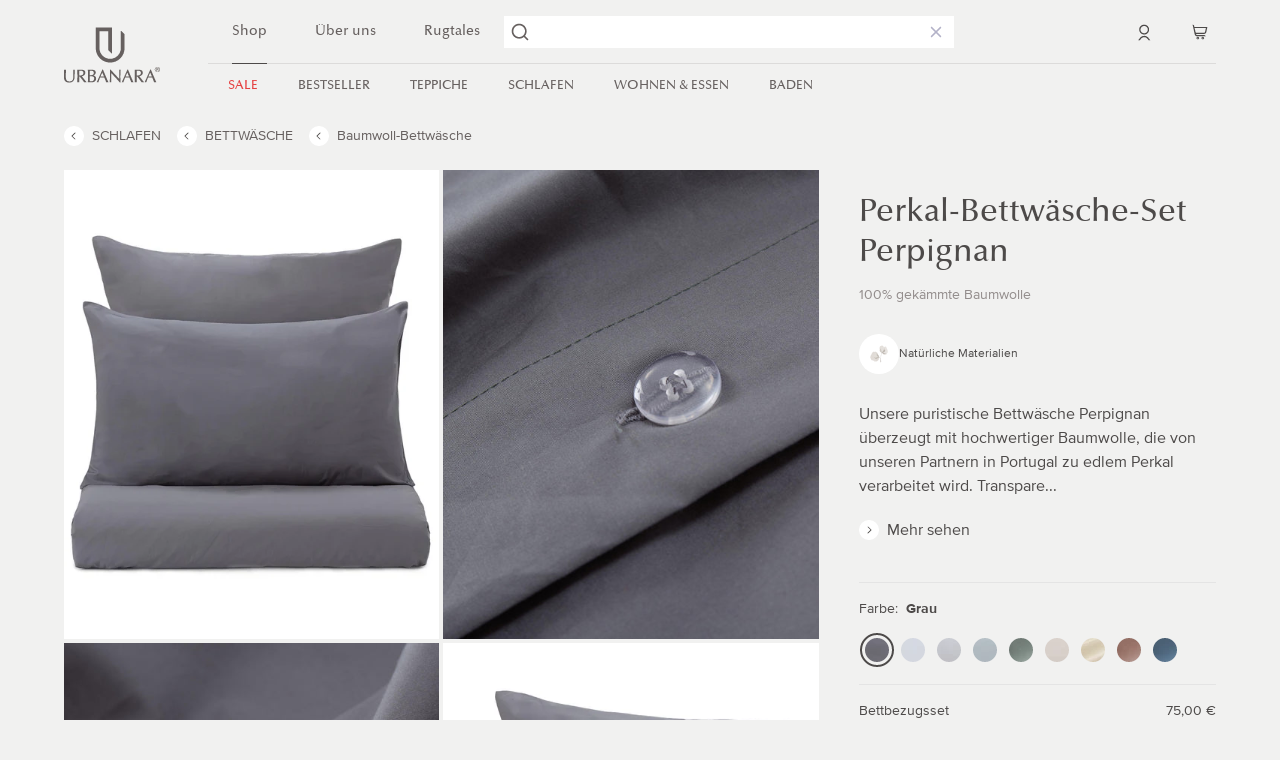

--- FILE ---
content_type: text/html; charset=utf-8
request_url: https://www.urbanara.de/products/bettwaesche-set-grau-gekaemmte-baumwolle-perpignan
body_size: 103898
content:






























<!doctype html>
<html class="no-js no-touch" lang="de" dir="ltr">
  <head>
    <meta charset="utf-8">
    <meta http-equiv="X-UA-Compatible" content="IE=edge">
    <meta name="viewport" content="width=device-width,initial-scale=1">
    <link rel="apple-touch-icon" sizes="180x180" href="//www.urbanara.de/cdn/shop/t/308/assets/apple-touch-icon.png?v=120539060127612142191751831145">
<link rel="icon" type="image/png" sizes="32x32" href="//www.urbanara.de/cdn/shop/t/308/assets/favicon-32x32.png?v=136809635741306577001751831208">
<link rel="icon" type="image/png" sizes="16x16" href="//www.urbanara.de/cdn/shop/t/308/assets/favicon-16x16.png?v=75337853192290565871751831207">
<link rel="manifest" href="//www.urbanara.de/cdn/shop/t/308/assets/site.webmanifest?v=2168003990555942161751831350">
<link rel="mask-icon" href="//www.urbanara.de/cdn/shop/t/308/assets/safari-pinned-tab.svg?v=183227567560255681391751831265" color="#fff">
<link rel="shortcut icon" href="//www.urbanara.de/cdn/shop/t/308/assets/favicon.ico?v=103704783178551424511751831209">
<meta name="msapplication-TileColor" content="#fff">
<meta name="msapplication-config" content="//www.urbanara.de/cdn/shop/t/308/assets/browserconfig.xml?v=90987263453643342351751831350">
<meta name="theme-color" content="#fff">
<link rel="canonical" href="https://www.urbanara.de/products/bettwaesche-set-grau-gekaemmte-baumwolle-perpignan">

<link rel="preconnect" href="https://cdn.shopify.com" crossorigin><link rel="preconnect" href="https://fonts.shopifycdn.com" crossorigin>
<title>Perkal-Bettwäsche-Set Perpignan, Grau | URBANARA</title>
<meta name="description" content="Perkal-Bettwäsche-Set Perpignan aus 100% gekämmte Baumwolle online bestellen | Grau ✓ Gratis Versand ab 200 € ✓ 30 Tage Rückgaberecht">

<meta property="og:site_name" content="URBANARA">
<meta property="og:url" content="https://www.urbanara.de/products/bettwaesche-set-grau-gekaemmte-baumwolle-perpignan">
<meta property="og:title" content="Perkal-Bettwäsche-Set Perpignan, Grau | URBANARA">
<meta property="og:type" content="product">
<meta property="og:description" content="Perkal-Bettwäsche-Set Perpignan aus 100% gekämmte Baumwolle online bestellen | Grau ✓ Gratis Versand ab 200 € ✓ 30 Tage Rückgaberecht"><meta property="og:image" content="http://www.urbanara.de/cdn/shop/files/URBANARA_Perpignan_Grey_Bed-linen_7301_214c276c-b6c7-44db-87c4-acac736f70c8.jpg?v=1741270876">
  <meta property="og:image:secure_url" content="https://www.urbanara.de/cdn/shop/files/URBANARA_Perpignan_Grey_Bed-linen_7301_214c276c-b6c7-44db-87c4-acac736f70c8.jpg?v=1741270876">
  <meta property="og:image:width" content="1600">
  <meta property="og:image:height" content="2000"><meta property="og:price:amount" content="19,00">
  <meta property="og:price:currency" content="EUR"><meta name="twitter:card" content="summary_large_image">
<meta name="twitter:title" content="Perkal-Bettwäsche-Set Perpignan, Grau | URBANARA">
<meta name="twitter:description" content="Perkal-Bettwäsche-Set Perpignan aus 100% gekämmte Baumwolle online bestellen | Grau ✓ Gratis Versand ab 200 € ✓ 30 Tage Rückgaberecht">
<style data-shopify>
@font-face {
    font-family: 'Optima';
    src:  url("//www.urbanara.de/cdn/shop/t/308/assets/optima-lt.woff?v=102433298383828589221751831235 ") format('woff'),
          url("//www.urbanara.de/cdn/shop/t/308/assets/optima-lt.woff2?v=14139334151740090901751831236 ") format('woff2');
    font-display: swap;
    font-weight: 400;
  }

  @font-face {
    font-family: 'Proxima nova';
    src:  url("//www.urbanara.de/cdn/shop/t/308/assets/proximanova-regular-webfont.woff?v=146434324778052056511751831258 ") format('woff'),
          url("//www.urbanara.de/cdn/shop/t/308/assets/proximanova-regular-webfont.woff2?v=63376660514043101901751831260 ") format('woff2');
    font-display: swap;
    font-weight: 400;
  }

  @font-face {
    font-family: 'Proxima nova';
    src:  url("//www.urbanara.de/cdn/shop/t/308/assets/proximanova-bold-webfont.woff?v=135123003881977696961751831254 ") format('woff'),
          url("//www.urbanara.de/cdn/shop/t/308/assets/proximanova-bold-webfont.woff2?v=167437260563348934991751831256 ") format('woff2');
    font-display: swap;
    font-weight: 600;
  }:root {
    
    --site-center: 1920px;
    --site-center-compact: 880px;
    --site-center-narrow: 656px;

    --site-side-spacing: 5vw;
    --site-side-spacing-md: 5vw;

    --element-spacing: 1rem;

    --container-spacing: 2rem;
    --container-spacing-md: 3.5rem;

    --container-row-spacing: 1rem;
    --container-row-spacing-md: 2rem;

    
    --spacing: 1rem;
    --spacing-md: 1.5rem;
    --spacing-lg: 2rem;

    --row-gap: 1rem;
    --row-gap-lg: 2.5rem;
    --row-gap-xl: 3.5rem;
    --row-gap-xxl: 4rem;

    --col-gap: 1rem;
    --col-gap-lg: 2.5rem;
    --col-gap-xl: 3.5rem;
    --col-gap-xxl: 4rem;

    
    --font-heading-family: 'Optima', Times, serif;
    --font-heading-style: normal;
    --font-heading-weight: 400;
    --font-body-family: 'Proxima nova', sans-serif ;
    --font-body-style: normal;
    --font-body-weight: 400;

    
    --color-brand-background: #F1F1F0;
    --color-brand-text: #4D4A49;
    --color-brand-text-50: #a3a2a1;
    --color-brand-text-25: #d3d2d2;
    --color-brand-text-15: #e4e4e4;
    --color-brand-text-5: #f6f6f6;

    --color-brand-link: var(--color-brand-primary);
    --color-brand-link-hover: var(--color-brand-primary-dark);

    --color-brand-primary: #66605F;
    --color-brand-text-on-primary: #FFFFFF;
    --color-brand-primary-dark: #4c4746;
    --color-brand-primary-50: #b3b0af;
    --color-brand-primary-25: #d9d7d7;
    --color-brand-primary-15: #e8e7e7;
    --color-brand-primary-5: #f7f7f7;

    --color-brand-secondary: #262626;
    --color-brand-text-on-secondary: #FFFFFF;
    --color-brand-secondary-dark: #0d0d0d;
    --color-brand-secondary-50: #939393;
    --color-brand-secondary-25: #c9c9c9;
    --color-brand-secondary-15: #dedede;
    --color-brand-secondary-5: #f4f4f4;

    --color-brand-funnel: #FF7B51;
    --color-brand-text-on-funnel: #FFFFFF;
    --color-brand-funnel-dark: #ff541e;
    --color-brand-funnel-50: #ffbda8;
    --color-brand-funnel-25: #ffded4;
    --color-brand-funnel-15: #ffebe5;
    --color-brand-funnel-5: #fff8f6;

    --color-black: #4D4A49;
    --color-black-50: #a3a2a1;
    --color-black-25: #d3d2d2;
    --color-black-15: #e4e4e4;
    --color-black-10: #ededed;
    --color-black-5: #f6f6f6;
    --color-white: #ffffff;
    --color-secondary-grey: #C9C6C5;
    --color-secondary-grey-2: #F1F1F0;
    --color-light-grey: #938D8C;
    --color-peach: #f5e7d4;
    --color-green: #92BB81;
    --color-light-pink: #e7d2cc;
    --color-blue-fog: #b0b5c0;

    --color-brand-accent: var(--color-brand-primary-15);
    --color-brand-text-on-accent: var(--color-brand-text);

    --color-border: #DEDEDE;
    --color-border-50: #efefef;

    --color-brand-positive: #92bb81;
    --color-brand-negative: #B56A63;


    
    --border-radius: 0;
    --button-background: var(--color-brand-primary);
    --button-text: var(--color-brand-text-on-primary);
    --button-hover-background: var(--color-brand-primary-dark);
    --button-hover-text: var(--color-brand-text-on-primary);
    --button-border: 1px;
    --button-border-color: var(--color-brand-primary);
    --button-hover-border-color: var(--color-brand-primary-dark);

    
    --z-index-dropdown: 1000;
    --z-index-sticky: 1020;
    --z-index-fixed: 1030;
    --z-index-offcanvas-backdrop: 1040;
    --z-index-offcanvas: 1045;
    --z-index-modal-backdrop: 1050;
    --z-index-modal: 1055;
    --z-index-popover: 1070;
    --z-index-tooltip: 1080;

    
    --duration-short: 100ms;
    --duration-default: 200ms;
    --duration-long: 500ms;

    --swiper-pagination-color: #4D4A49;
    --swiper-pagination-color-active: #66605F;

 }
</style>
<style data-shopify>@charset "UTF-8";.is-grid,.is-grid-inline{grid-column-gap:var(--col-gap);grid-row-gap:var(--row-gap);display:grid;grid-template-columns:repeat(12,minmax(0,1fr));grid-template-rows:auto}@media screen and (min-width:1024px){.is-grid,.is-grid-inline{grid-column-gap:var(--col-gap-lg);grid-row-gap:var(--row-gap-lg)}}@media screen and (min-width:1440px){.is-grid,.is-grid-inline{grid-column-gap:var(--col-gap-xl);grid-row-gap:var(--row-gap-xl)}}@media screen and (min-width:1920px){.is-grid,.is-grid-inline{grid-column-gap:var(--col-gap-xxl);grid-row-gap:var(--row-gap-xxl)}}.is-grid-inline.is-narrower-gap,.is-grid.is-narrower-gap{grid-column-gap:var(--col-gap-lg);grid-row-gap:var(--row-gap)}.is-grid-inline>*,.is-grid>*{grid-column-end:span 1}.is-grid-inline.is-dense,.is-grid.is-dense{grid-auto-flow:dense}.is-grid-inline.has-wrapped-row,.is-grid.has-wrapped-row{grid-auto-flow:row}.is-grid-inline.has-wrapped-row.is-dense,.is-grid.has-wrapped-row.is-dense{grid-auto-flow:row dense}.is-grid-inline.has-wrapped-col,.is-grid.has-wrapped-col{grid-auto-flow:column}.is-grid-inline.has-wrapped-col.is-dense,.is-grid.has-wrapped-col.is-dense{grid-auto-flow:column dense}.is-grid-inline{display:inline-grid!important}@media screen and (min-width:375px){.is-grid-xs{grid-column-gap:var(--col-gap);grid-row-gap:var(--row-gap);direction:ltr;display:grid;grid-template-columns:repeat(12,minmax(0,1fr));grid-template-rows:auto}}@media screen and (min-width:375px) and (min-width:1440px){.is-grid-xs{grid-column-gap:var(--col-gap-lg);grid-row-gap:var(--row-gap-lg)}}@media screen and (min-width:375px) and (min-width:1921px){.is-grid-xs{grid-column-gap:var(--col-gap-xxl);grid-row-gap:var(--row-gap-xxl)}}.is-grid-xs.is-dense{grid-auto-flow:dense}@media screen and (min-width:480px){.is-grid-sm{grid-column-gap:var(--col-gap);grid-row-gap:var(--row-gap);direction:ltr;display:grid;grid-template-columns:repeat(12,minmax(0,1fr));grid-template-rows:auto}}@media screen and (min-width:480px) and (min-width:1440px){.is-grid-sm{grid-column-gap:var(--col-gap-lg);grid-row-gap:var(--row-gap-lg)}}@media screen and (min-width:480px) and (min-width:1921px){.is-grid-sm{grid-column-gap:var(--col-gap-xxl);grid-row-gap:var(--row-gap-xxl)}}.is-grid-sm.is-dense{grid-auto-flow:dense}@media screen and (min-width:768px){.is-grid-md{grid-column-gap:var(--col-gap);grid-row-gap:var(--row-gap);direction:ltr;display:grid;grid-template-columns:repeat(12,minmax(0,1fr));grid-template-rows:auto}}@media screen and (min-width:768px) and (min-width:1440px){.is-grid-md{grid-column-gap:var(--col-gap-lg);grid-row-gap:var(--row-gap-lg)}}@media screen and (min-width:768px) and (min-width:1921px){.is-grid-md{grid-column-gap:var(--col-gap-xxl);grid-row-gap:var(--row-gap-xxl)}}.is-grid-md.is-dense{grid-auto-flow:dense}@media screen and (min-width:1024px){.is-grid-lg{grid-column-gap:var(--col-gap);grid-row-gap:var(--row-gap);direction:ltr;display:grid;grid-template-columns:repeat(12,minmax(0,1fr));grid-template-rows:auto}}@media screen and (min-width:1024px) and (min-width:1440px){.is-grid-lg{grid-column-gap:var(--col-gap-lg);grid-row-gap:var(--row-gap-lg)}}@media screen and (min-width:1024px) and (min-width:1921px){.is-grid-lg{grid-column-gap:var(--col-gap-xxl);grid-row-gap:var(--row-gap-xxl)}}.is-grid-lg.is-dense{grid-auto-flow:dense}@media screen and (min-width:1440px){.is-grid-xl{grid-column-gap:var(--col-gap);grid-row-gap:var(--row-gap);direction:ltr;display:grid;grid-template-columns:repeat(12,minmax(0,1fr));grid-template-rows:auto}}@media screen and (min-width:1440px) and (min-width:1440px){.is-grid-xl{grid-column-gap:var(--col-gap-lg);grid-row-gap:var(--row-gap-lg)}}@media screen and (min-width:1440px) and (min-width:1921px){.is-grid-xl{grid-column-gap:var(--col-gap-xxl);grid-row-gap:var(--row-gap-xxl)}}.is-grid-xl.is-dense{grid-auto-flow:dense}@media screen and (min-width:1920px){.is-grid-xxl{grid-column-gap:var(--col-gap);grid-row-gap:var(--row-gap);direction:ltr;display:grid;grid-template-columns:repeat(12,minmax(0,1fr));grid-template-rows:auto}}@media screen and (min-width:1920px) and (min-width:1440px){.is-grid-xxl{grid-column-gap:var(--col-gap-lg);grid-row-gap:var(--row-gap-lg)}}@media screen and (min-width:1920px) and (min-width:1921px){.is-grid-xxl{grid-column-gap:var(--col-gap-xxl);grid-row-gap:var(--row-gap-xxl)}}.is-grid-xxl.is-dense{grid-auto-flow:dense}.grid-row-start-1{grid-row-start:1}.grid-row-start-2{grid-row-start:2}.grid-row-start-3{grid-row-start:3}.grid-row-start-4{grid-row-start:4}.grid-row-start-5{grid-row-start:5}.grid-row-start-6{grid-row-start:6}.grid-row-start-7{grid-row-start:7}.grid-row-start-8{grid-row-start:8}.grid-row-start-9{grid-row-start:9}.grid-row-start-10{grid-row-start:10}.grid-row-start-11{grid-row-start:11}.grid-row-start-12{grid-row-start:12}@media screen and (min-width:375px){.grid-row-start-1-xs{grid-row-start:1}.grid-row-start-2-xs{grid-row-start:2}.grid-row-start-3-xs{grid-row-start:3}.grid-row-start-4-xs{grid-row-start:4}.grid-row-start-5-xs{grid-row-start:5}.grid-row-start-6-xs{grid-row-start:6}.grid-row-start-7-xs{grid-row-start:7}.grid-row-start-8-xs{grid-row-start:8}.grid-row-start-9-xs{grid-row-start:9}.grid-row-start-10-xs{grid-row-start:10}.grid-row-start-11-xs{grid-row-start:11}.grid-row-start-12-xs{grid-row-start:12}}@media screen and (min-width:480px){.grid-row-start-1-sm{grid-row-start:1}.grid-row-start-2-sm{grid-row-start:2}.grid-row-start-3-sm{grid-row-start:3}.grid-row-start-4-sm{grid-row-start:4}.grid-row-start-5-sm{grid-row-start:5}.grid-row-start-6-sm{grid-row-start:6}.grid-row-start-7-sm{grid-row-start:7}.grid-row-start-8-sm{grid-row-start:8}.grid-row-start-9-sm{grid-row-start:9}.grid-row-start-10-sm{grid-row-start:10}.grid-row-start-11-sm{grid-row-start:11}.grid-row-start-12-sm{grid-row-start:12}}@media screen and (min-width:768px){.grid-row-start-1-md{grid-row-start:1}.grid-row-start-2-md{grid-row-start:2}.grid-row-start-3-md{grid-row-start:3}.grid-row-start-4-md{grid-row-start:4}.grid-row-start-5-md{grid-row-start:5}.grid-row-start-6-md{grid-row-start:6}.grid-row-start-7-md{grid-row-start:7}.grid-row-start-8-md{grid-row-start:8}.grid-row-start-9-md{grid-row-start:9}.grid-row-start-10-md{grid-row-start:10}.grid-row-start-11-md{grid-row-start:11}.grid-row-start-12-md{grid-row-start:12}}@media screen and (min-width:1024px){.grid-row-start-1-lg{grid-row-start:1}.grid-row-start-2-lg{grid-row-start:2}.grid-row-start-3-lg{grid-row-start:3}.grid-row-start-4-lg{grid-row-start:4}.grid-row-start-5-lg{grid-row-start:5}.grid-row-start-6-lg{grid-row-start:6}.grid-row-start-7-lg{grid-row-start:7}.grid-row-start-8-lg{grid-row-start:8}.grid-row-start-9-lg{grid-row-start:9}.grid-row-start-10-lg{grid-row-start:10}.grid-row-start-11-lg{grid-row-start:11}.grid-row-start-12-lg{grid-row-start:12}}@media screen and (min-width:1440px){.grid-row-start-1-xl{grid-row-start:1}.grid-row-start-2-xl{grid-row-start:2}.grid-row-start-3-xl{grid-row-start:3}.grid-row-start-4-xl{grid-row-start:4}.grid-row-start-5-xl{grid-row-start:5}.grid-row-start-6-xl{grid-row-start:6}.grid-row-start-7-xl{grid-row-start:7}.grid-row-start-8-xl{grid-row-start:8}.grid-row-start-9-xl{grid-row-start:9}.grid-row-start-10-xl{grid-row-start:10}.grid-row-start-11-xl{grid-row-start:11}.grid-row-start-12-xl{grid-row-start:12}}@media screen and (min-width:1920px){.grid-row-start-1-xxl{grid-row-start:1}.grid-row-start-2-xxl{grid-row-start:2}.grid-row-start-3-xxl{grid-row-start:3}.grid-row-start-4-xxl{grid-row-start:4}.grid-row-start-5-xxl{grid-row-start:5}.grid-row-start-6-xxl{grid-row-start:6}.grid-row-start-7-xxl{grid-row-start:7}.grid-row-start-8-xxl{grid-row-start:8}.grid-row-start-9-xxl{grid-row-start:9}.grid-row-start-10-xxl{grid-row-start:10}.grid-row-start-11-xxl{grid-row-start:11}.grid-row-start-12-xxl{grid-row-start:12}}.grid-col-start-1{grid-column-start:1}.grid-col-start-2{grid-column-start:2}.grid-col-start-3{grid-column-start:3}.grid-col-start-4{grid-column-start:4}.grid-col-start-5{grid-column-start:5}.grid-col-start-6{grid-column-start:6}.grid-col-start-7{grid-column-start:7}.grid-col-start-8{grid-column-start:8}.grid-col-start-9{grid-column-start:9}.grid-col-start-10{grid-column-start:10}.grid-col-start-11{grid-column-start:11}.grid-col-start-12{grid-column-start:12}@media screen and (min-width:375px){.grid-col-start-1-xs{grid-column-start:1}.grid-col-start-2-xs{grid-column-start:2}.grid-col-start-3-xs{grid-column-start:3}.grid-col-start-4-xs{grid-column-start:4}.grid-col-start-5-xs{grid-column-start:5}.grid-col-start-6-xs{grid-column-start:6}.grid-col-start-7-xs{grid-column-start:7}.grid-col-start-8-xs{grid-column-start:8}.grid-col-start-9-xs{grid-column-start:9}.grid-col-start-10-xs{grid-column-start:10}.grid-col-start-11-xs{grid-column-start:11}.grid-col-start-12-xs{grid-column-start:12}}@media screen and (min-width:480px){.grid-col-start-1-sm{grid-column-start:1}.grid-col-start-2-sm{grid-column-start:2}.grid-col-start-3-sm{grid-column-start:3}.grid-col-start-4-sm{grid-column-start:4}.grid-col-start-5-sm{grid-column-start:5}.grid-col-start-6-sm{grid-column-start:6}.grid-col-start-7-sm{grid-column-start:7}.grid-col-start-8-sm{grid-column-start:8}.grid-col-start-9-sm{grid-column-start:9}.grid-col-start-10-sm{grid-column-start:10}.grid-col-start-11-sm{grid-column-start:11}.grid-col-start-12-sm{grid-column-start:12}}@media screen and (min-width:768px){.grid-col-start-1-md{grid-column-start:1}.grid-col-start-2-md{grid-column-start:2}.grid-col-start-3-md{grid-column-start:3}.grid-col-start-4-md{grid-column-start:4}.grid-col-start-5-md{grid-column-start:5}.grid-col-start-6-md{grid-column-start:6}.grid-col-start-7-md{grid-column-start:7}.grid-col-start-8-md{grid-column-start:8}.grid-col-start-9-md{grid-column-start:9}.grid-col-start-10-md{grid-column-start:10}.grid-col-start-11-md{grid-column-start:11}.grid-col-start-12-md{grid-column-start:12}}@media screen and (min-width:1024px){.grid-col-start-1-lg{grid-column-start:1}.grid-col-start-2-lg{grid-column-start:2}.grid-col-start-3-lg{grid-column-start:3}.grid-col-start-4-lg{grid-column-start:4}.grid-col-start-5-lg{grid-column-start:5}.grid-col-start-6-lg{grid-column-start:6}.grid-col-start-7-lg{grid-column-start:7}.grid-col-start-8-lg{grid-column-start:8}.grid-col-start-9-lg{grid-column-start:9}.grid-col-start-10-lg{grid-column-start:10}.grid-col-start-11-lg{grid-column-start:11}.grid-col-start-12-lg{grid-column-start:12}}@media screen and (min-width:1440px){.grid-col-start-1-xl{grid-column-start:1}.grid-col-start-2-xl{grid-column-start:2}.grid-col-start-3-xl{grid-column-start:3}.grid-col-start-4-xl{grid-column-start:4}.grid-col-start-5-xl{grid-column-start:5}.grid-col-start-6-xl{grid-column-start:6}.grid-col-start-7-xl{grid-column-start:7}.grid-col-start-8-xl{grid-column-start:8}.grid-col-start-9-xl{grid-column-start:9}.grid-col-start-10-xl{grid-column-start:10}.grid-col-start-11-xl{grid-column-start:11}.grid-col-start-12-xl{grid-column-start:12}}@media screen and (min-width:1920px){.grid-col-start-1-xxl{grid-column-start:1}.grid-col-start-2-xxl{grid-column-start:2}.grid-col-start-3-xxl{grid-column-start:3}.grid-col-start-4-xxl{grid-column-start:4}.grid-col-start-5-xxl{grid-column-start:5}.grid-col-start-6-xxl{grid-column-start:6}.grid-col-start-7-xxl{grid-column-start:7}.grid-col-start-8-xxl{grid-column-start:8}.grid-col-start-9-xxl{grid-column-start:9}.grid-col-start-10-xxl{grid-column-start:10}.grid-col-start-11-xxl{grid-column-start:11}.grid-col-start-12-xxl{grid-column-start:12}}.has-row-1{grid-template-rows:repeat(1,minmax(0,1fr))}.has-row-2{grid-template-rows:repeat(2,minmax(0,1fr))}.has-row-3{grid-template-rows:repeat(3,minmax(0,1fr))}.has-row-4{grid-template-rows:repeat(4,minmax(0,1fr))}.has-row-5{grid-template-rows:repeat(5,minmax(0,1fr))}.has-row-6{grid-template-rows:repeat(6,minmax(0,1fr))}.has-row-7{grid-template-rows:repeat(7,minmax(0,1fr))}.has-row-8{grid-template-rows:repeat(8,minmax(0,1fr))}.has-row-9{grid-template-rows:repeat(9,minmax(0,1fr))}.has-row-10{grid-template-rows:repeat(10,minmax(0,1fr))}.has-row-11{grid-template-rows:repeat(11,minmax(0,1fr))}.has-row-12{grid-template-rows:repeat(12,minmax(0,1fr))}@media screen and (min-width:375px){.has-row-1-xs{grid-template-rows:repeat(1,minmax(0,1fr))}.has-row-2-xs{grid-template-rows:repeat(2,minmax(0,1fr))}.has-row-3-xs{grid-template-rows:repeat(3,minmax(0,1fr))}.has-row-4-xs{grid-template-rows:repeat(4,minmax(0,1fr))}.has-row-5-xs{grid-template-rows:repeat(5,minmax(0,1fr))}.has-row-6-xs{grid-template-rows:repeat(6,minmax(0,1fr))}.has-row-7-xs{grid-template-rows:repeat(7,minmax(0,1fr))}.has-row-8-xs{grid-template-rows:repeat(8,minmax(0,1fr))}.has-row-9-xs{grid-template-rows:repeat(9,minmax(0,1fr))}.has-row-10-xs{grid-template-rows:repeat(10,minmax(0,1fr))}.has-row-11-xs{grid-template-rows:repeat(11,minmax(0,1fr))}.has-row-12-xs{grid-template-rows:repeat(12,minmax(0,1fr))}}@media screen and (min-width:480px){.has-row-1-sm{grid-template-rows:repeat(1,minmax(0,1fr))}.has-row-2-sm{grid-template-rows:repeat(2,minmax(0,1fr))}.has-row-3-sm{grid-template-rows:repeat(3,minmax(0,1fr))}.has-row-4-sm{grid-template-rows:repeat(4,minmax(0,1fr))}.has-row-5-sm{grid-template-rows:repeat(5,minmax(0,1fr))}.has-row-6-sm{grid-template-rows:repeat(6,minmax(0,1fr))}.has-row-7-sm{grid-template-rows:repeat(7,minmax(0,1fr))}.has-row-8-sm{grid-template-rows:repeat(8,minmax(0,1fr))}.has-row-9-sm{grid-template-rows:repeat(9,minmax(0,1fr))}.has-row-10-sm{grid-template-rows:repeat(10,minmax(0,1fr))}.has-row-11-sm{grid-template-rows:repeat(11,minmax(0,1fr))}.has-row-12-sm{grid-template-rows:repeat(12,minmax(0,1fr))}}@media screen and (min-width:768px){.has-row-1-md{grid-template-rows:repeat(1,minmax(0,1fr))}.has-row-2-md{grid-template-rows:repeat(2,minmax(0,1fr))}.has-row-3-md{grid-template-rows:repeat(3,minmax(0,1fr))}.has-row-4-md{grid-template-rows:repeat(4,minmax(0,1fr))}.has-row-5-md{grid-template-rows:repeat(5,minmax(0,1fr))}.has-row-6-md{grid-template-rows:repeat(6,minmax(0,1fr))}.has-row-7-md{grid-template-rows:repeat(7,minmax(0,1fr))}.has-row-8-md{grid-template-rows:repeat(8,minmax(0,1fr))}.has-row-9-md{grid-template-rows:repeat(9,minmax(0,1fr))}.has-row-10-md{grid-template-rows:repeat(10,minmax(0,1fr))}.has-row-11-md{grid-template-rows:repeat(11,minmax(0,1fr))}.has-row-12-md{grid-template-rows:repeat(12,minmax(0,1fr))}}@media screen and (min-width:1024px){.has-row-1-lg{grid-template-rows:repeat(1,minmax(0,1fr))}.has-row-2-lg{grid-template-rows:repeat(2,minmax(0,1fr))}.has-row-3-lg{grid-template-rows:repeat(3,minmax(0,1fr))}.has-row-4-lg{grid-template-rows:repeat(4,minmax(0,1fr))}.has-row-5-lg{grid-template-rows:repeat(5,minmax(0,1fr))}.has-row-6-lg{grid-template-rows:repeat(6,minmax(0,1fr))}.has-row-7-lg{grid-template-rows:repeat(7,minmax(0,1fr))}.has-row-8-lg{grid-template-rows:repeat(8,minmax(0,1fr))}.has-row-9-lg{grid-template-rows:repeat(9,minmax(0,1fr))}.has-row-10-lg{grid-template-rows:repeat(10,minmax(0,1fr))}.has-row-11-lg{grid-template-rows:repeat(11,minmax(0,1fr))}.has-row-12-lg{grid-template-rows:repeat(12,minmax(0,1fr))}}@media screen and (min-width:1440px){.has-row-1-xl{grid-template-rows:repeat(1,minmax(0,1fr))}.has-row-2-xl{grid-template-rows:repeat(2,minmax(0,1fr))}.has-row-3-xl{grid-template-rows:repeat(3,minmax(0,1fr))}.has-row-4-xl{grid-template-rows:repeat(4,minmax(0,1fr))}.has-row-5-xl{grid-template-rows:repeat(5,minmax(0,1fr))}.has-row-6-xl{grid-template-rows:repeat(6,minmax(0,1fr))}.has-row-7-xl{grid-template-rows:repeat(7,minmax(0,1fr))}.has-row-8-xl{grid-template-rows:repeat(8,minmax(0,1fr))}.has-row-9-xl{grid-template-rows:repeat(9,minmax(0,1fr))}.has-row-10-xl{grid-template-rows:repeat(10,minmax(0,1fr))}.has-row-11-xl{grid-template-rows:repeat(11,minmax(0,1fr))}.has-row-12-xl{grid-template-rows:repeat(12,minmax(0,1fr))}}@media screen and (min-width:1920px){.has-row-1-xxl{grid-template-rows:repeat(1,minmax(0,1fr))}.has-row-2-xxl{grid-template-rows:repeat(2,minmax(0,1fr))}.has-row-3-xxl{grid-template-rows:repeat(3,minmax(0,1fr))}.has-row-4-xxl{grid-template-rows:repeat(4,minmax(0,1fr))}.has-row-5-xxl{grid-template-rows:repeat(5,minmax(0,1fr))}.has-row-6-xxl{grid-template-rows:repeat(6,minmax(0,1fr))}.has-row-7-xxl{grid-template-rows:repeat(7,minmax(0,1fr))}.has-row-8-xxl{grid-template-rows:repeat(8,minmax(0,1fr))}.has-row-9-xxl{grid-template-rows:repeat(9,minmax(0,1fr))}.has-row-10-xxl{grid-template-rows:repeat(10,minmax(0,1fr))}.has-row-11-xxl{grid-template-rows:repeat(11,minmax(0,1fr))}.has-row-12-xxl{grid-template-rows:repeat(12,minmax(0,1fr))}}.has-col-1{grid-template-columns:repeat(1,minmax(0,1fr))}.has-col-2{grid-template-columns:repeat(2,minmax(0,1fr))}.has-col-3{grid-template-columns:repeat(3,minmax(0,1fr))}.has-col-4{grid-template-columns:repeat(4,minmax(0,1fr))}.has-col-5{grid-template-columns:repeat(5,minmax(0,1fr))}.has-col-6{grid-template-columns:repeat(6,minmax(0,1fr))}.has-col-7{grid-template-columns:repeat(7,minmax(0,1fr))}.has-col-8{grid-template-columns:repeat(8,minmax(0,1fr))}.has-col-9{grid-template-columns:repeat(9,minmax(0,1fr))}.has-col-10{grid-template-columns:repeat(10,minmax(0,1fr))}.has-col-11{grid-template-columns:repeat(11,minmax(0,1fr))}.has-col-12{grid-template-columns:repeat(12,minmax(0,1fr))}@media screen and (min-width:375px){.has-col-1-xs{grid-template-columns:repeat(1,minmax(0,1fr))}.has-col-2-xs{grid-template-columns:repeat(2,minmax(0,1fr))}.has-col-3-xs{grid-template-columns:repeat(3,minmax(0,1fr))}.has-col-4-xs{grid-template-columns:repeat(4,minmax(0,1fr))}.has-col-5-xs{grid-template-columns:repeat(5,minmax(0,1fr))}.has-col-6-xs{grid-template-columns:repeat(6,minmax(0,1fr))}.has-col-7-xs{grid-template-columns:repeat(7,minmax(0,1fr))}.has-col-8-xs{grid-template-columns:repeat(8,minmax(0,1fr))}.has-col-9-xs{grid-template-columns:repeat(9,minmax(0,1fr))}.has-col-10-xs{grid-template-columns:repeat(10,minmax(0,1fr))}.has-col-11-xs{grid-template-columns:repeat(11,minmax(0,1fr))}.has-col-12-xs{grid-template-columns:repeat(12,minmax(0,1fr))}}@media screen and (min-width:480px){.has-col-1-sm{grid-template-columns:repeat(1,minmax(0,1fr))}.has-col-2-sm{grid-template-columns:repeat(2,minmax(0,1fr))}.has-col-3-sm{grid-template-columns:repeat(3,minmax(0,1fr))}.has-col-4-sm{grid-template-columns:repeat(4,minmax(0,1fr))}.has-col-5-sm{grid-template-columns:repeat(5,minmax(0,1fr))}.has-col-6-sm{grid-template-columns:repeat(6,minmax(0,1fr))}.has-col-7-sm{grid-template-columns:repeat(7,minmax(0,1fr))}.has-col-8-sm{grid-template-columns:repeat(8,minmax(0,1fr))}.has-col-9-sm{grid-template-columns:repeat(9,minmax(0,1fr))}.has-col-10-sm{grid-template-columns:repeat(10,minmax(0,1fr))}.has-col-11-sm{grid-template-columns:repeat(11,minmax(0,1fr))}.has-col-12-sm{grid-template-columns:repeat(12,minmax(0,1fr))}}@media screen and (min-width:768px){.has-col-1-md{grid-template-columns:repeat(1,minmax(0,1fr))}.has-col-2-md{grid-template-columns:repeat(2,minmax(0,1fr))}.has-col-3-md{grid-template-columns:repeat(3,minmax(0,1fr))}.has-col-4-md{grid-template-columns:repeat(4,minmax(0,1fr))}.has-col-5-md{grid-template-columns:repeat(5,minmax(0,1fr))}.has-col-6-md{grid-template-columns:repeat(6,minmax(0,1fr))}.has-col-7-md{grid-template-columns:repeat(7,minmax(0,1fr))}.has-col-8-md{grid-template-columns:repeat(8,minmax(0,1fr))}.has-col-9-md{grid-template-columns:repeat(9,minmax(0,1fr))}.has-col-10-md{grid-template-columns:repeat(10,minmax(0,1fr))}.has-col-11-md{grid-template-columns:repeat(11,minmax(0,1fr))}.has-col-12-md{grid-template-columns:repeat(12,minmax(0,1fr))}}@media screen and (min-width:1024px){.has-col-1-lg{grid-template-columns:repeat(1,minmax(0,1fr))}.has-col-2-lg{grid-template-columns:repeat(2,minmax(0,1fr))}.has-col-3-lg{grid-template-columns:repeat(3,minmax(0,1fr))}.has-col-4-lg{grid-template-columns:repeat(4,minmax(0,1fr))}.has-col-5-lg{grid-template-columns:repeat(5,minmax(0,1fr))}.has-col-6-lg{grid-template-columns:repeat(6,minmax(0,1fr))}.has-col-7-lg{grid-template-columns:repeat(7,minmax(0,1fr))}.has-col-8-lg{grid-template-columns:repeat(8,minmax(0,1fr))}.has-col-9-lg{grid-template-columns:repeat(9,minmax(0,1fr))}.has-col-10-lg{grid-template-columns:repeat(10,minmax(0,1fr))}.has-col-11-lg{grid-template-columns:repeat(11,minmax(0,1fr))}.has-col-12-lg{grid-template-columns:repeat(12,minmax(0,1fr))}}@media screen and (min-width:1440px){.has-col-1-xl{grid-template-columns:repeat(1,minmax(0,1fr))}.has-col-2-xl{grid-template-columns:repeat(2,minmax(0,1fr))}.has-col-3-xl{grid-template-columns:repeat(3,minmax(0,1fr))}.has-col-4-xl{grid-template-columns:repeat(4,minmax(0,1fr))}.has-col-5-xl{grid-template-columns:repeat(5,minmax(0,1fr))}.has-col-6-xl{grid-template-columns:repeat(6,minmax(0,1fr))}.has-col-7-xl{grid-template-columns:repeat(7,minmax(0,1fr))}.has-col-8-xl{grid-template-columns:repeat(8,minmax(0,1fr))}.has-col-9-xl{grid-template-columns:repeat(9,minmax(0,1fr))}.has-col-10-xl{grid-template-columns:repeat(10,minmax(0,1fr))}.has-col-11-xl{grid-template-columns:repeat(11,minmax(0,1fr))}.has-col-12-xl{grid-template-columns:repeat(12,minmax(0,1fr))}}@media screen and (min-width:1920px){.has-col-1-xxl{grid-template-columns:repeat(1,minmax(0,1fr))}.has-col-2-xxl{grid-template-columns:repeat(2,minmax(0,1fr))}.has-col-3-xxl{grid-template-columns:repeat(3,minmax(0,1fr))}.has-col-4-xxl{grid-template-columns:repeat(4,minmax(0,1fr))}.has-col-5-xxl{grid-template-columns:repeat(5,minmax(0,1fr))}.has-col-6-xxl{grid-template-columns:repeat(6,minmax(0,1fr))}.has-col-7-xxl{grid-template-columns:repeat(7,minmax(0,1fr))}.has-col-8-xxl{grid-template-columns:repeat(8,minmax(0,1fr))}.has-col-9-xxl{grid-template-columns:repeat(9,minmax(0,1fr))}.has-col-10-xxl{grid-template-columns:repeat(10,minmax(0,1fr))}.has-col-11-xxl{grid-template-columns:repeat(11,minmax(0,1fr))}.has-col-12-xxl{grid-template-columns:repeat(12,minmax(0,1fr))}}.is-row-1{grid-row-end:span 1}.is-row-2{grid-row-end:span 2}.is-row-3{grid-row-end:span 3}.is-row-4{grid-row-end:span 4}.is-row-5{grid-row-end:span 5}.is-row-6{grid-row-end:span 6}.is-row-7{grid-row-end:span 7}.is-row-8{grid-row-end:span 8}.is-row-9{grid-row-end:span 9}.is-row-10{grid-row-end:span 10}.is-row-11{grid-row-end:span 11}.is-row-12{grid-row-end:span 12}@media screen and (min-width:375px){.is-row-1-xs{grid-row-end:span 1}.is-row-2-xs{grid-row-end:span 2}.is-row-3-xs{grid-row-end:span 3}.is-row-4-xs{grid-row-end:span 4}.is-row-5-xs{grid-row-end:span 5}.is-row-6-xs{grid-row-end:span 6}.is-row-7-xs{grid-row-end:span 7}.is-row-8-xs{grid-row-end:span 8}.is-row-9-xs{grid-row-end:span 9}.is-row-10-xs{grid-row-end:span 10}.is-row-11-xs{grid-row-end:span 11}.is-row-12-xs{grid-row-end:span 12}}@media screen and (min-width:480px){.is-row-1-sm{grid-row-end:span 1}.is-row-2-sm{grid-row-end:span 2}.is-row-3-sm{grid-row-end:span 3}.is-row-4-sm{grid-row-end:span 4}.is-row-5-sm{grid-row-end:span 5}.is-row-6-sm{grid-row-end:span 6}.is-row-7-sm{grid-row-end:span 7}.is-row-8-sm{grid-row-end:span 8}.is-row-9-sm{grid-row-end:span 9}.is-row-10-sm{grid-row-end:span 10}.is-row-11-sm{grid-row-end:span 11}.is-row-12-sm{grid-row-end:span 12}}@media screen and (min-width:768px){.is-row-1-md{grid-row-end:span 1}.is-row-2-md{grid-row-end:span 2}.is-row-3-md{grid-row-end:span 3}.is-row-4-md{grid-row-end:span 4}.is-row-5-md{grid-row-end:span 5}.is-row-6-md{grid-row-end:span 6}.is-row-7-md{grid-row-end:span 7}.is-row-8-md{grid-row-end:span 8}.is-row-9-md{grid-row-end:span 9}.is-row-10-md{grid-row-end:span 10}.is-row-11-md{grid-row-end:span 11}.is-row-12-md{grid-row-end:span 12}}@media screen and (min-width:1024px){.is-row-1-lg{grid-row-end:span 1}.is-row-2-lg{grid-row-end:span 2}.is-row-3-lg{grid-row-end:span 3}.is-row-4-lg{grid-row-end:span 4}.is-row-5-lg{grid-row-end:span 5}.is-row-6-lg{grid-row-end:span 6}.is-row-7-lg{grid-row-end:span 7}.is-row-8-lg{grid-row-end:span 8}.is-row-9-lg{grid-row-end:span 9}.is-row-10-lg{grid-row-end:span 10}.is-row-11-lg{grid-row-end:span 11}.is-row-12-lg{grid-row-end:span 12}}@media screen and (min-width:1440px){.is-row-1-xl{grid-row-end:span 1}.is-row-2-xl{grid-row-end:span 2}.is-row-3-xl{grid-row-end:span 3}.is-row-4-xl{grid-row-end:span 4}.is-row-5-xl{grid-row-end:span 5}.is-row-6-xl{grid-row-end:span 6}.is-row-7-xl{grid-row-end:span 7}.is-row-8-xl{grid-row-end:span 8}.is-row-9-xl{grid-row-end:span 9}.is-row-10-xl{grid-row-end:span 10}.is-row-11-xl{grid-row-end:span 11}.is-row-12-xl{grid-row-end:span 12}}@media screen and (min-width:1920px){.is-row-1-xxl{grid-row-end:span 1}.is-row-2-xxl{grid-row-end:span 2}.is-row-3-xxl{grid-row-end:span 3}.is-row-4-xxl{grid-row-end:span 4}.is-row-5-xxl{grid-row-end:span 5}.is-row-6-xxl{grid-row-end:span 6}.is-row-7-xxl{grid-row-end:span 7}.is-row-8-xxl{grid-row-end:span 8}.is-row-9-xxl{grid-row-end:span 9}.is-row-10-xxl{grid-row-end:span 10}.is-row-11-xxl{grid-row-end:span 11}.is-row-12-xxl{grid-row-end:span 12}}.is-col-1{grid-column-end:span 1}.is-col-2{grid-column-end:span 2}.is-col-3{grid-column-end:span 3}.is-col-4{grid-column-end:span 4}.is-col-5{grid-column-end:span 5}.is-col-6{grid-column-end:span 6}.is-col-7{grid-column-end:span 7}.is-col-8{grid-column-end:span 8}.is-col-9{grid-column-end:span 9}.is-col-10{grid-column-end:span 10}.is-col-11{grid-column-end:span 11}.is-col-12{grid-column-end:span 12}@media screen and (min-width:375px){.is-col-1-xs{grid-column-end:span 1}.is-col-2-xs{grid-column-end:span 2}.is-col-3-xs{grid-column-end:span 3}.is-col-4-xs{grid-column-end:span 4}.is-col-5-xs{grid-column-end:span 5}.is-col-6-xs{grid-column-end:span 6}.is-col-7-xs{grid-column-end:span 7}.is-col-8-xs{grid-column-end:span 8}.is-col-9-xs{grid-column-end:span 9}.is-col-10-xs{grid-column-end:span 10}.is-col-11-xs{grid-column-end:span 11}.is-col-12-xs{grid-column-end:span 12}}@media screen and (min-width:480px){.is-col-1-sm{grid-column-end:span 1}.is-col-2-sm{grid-column-end:span 2}.is-col-3-sm{grid-column-end:span 3}.is-col-4-sm{grid-column-end:span 4}.is-col-5-sm{grid-column-end:span 5}.is-col-6-sm{grid-column-end:span 6}.is-col-7-sm{grid-column-end:span 7}.is-col-8-sm{grid-column-end:span 8}.is-col-9-sm{grid-column-end:span 9}.is-col-10-sm{grid-column-end:span 10}.is-col-11-sm{grid-column-end:span 11}.is-col-12-sm{grid-column-end:span 12}}@media screen and (min-width:768px){.is-col-1-md{grid-column-end:span 1}.is-col-2-md{grid-column-end:span 2}.is-col-3-md{grid-column-end:span 3}.is-col-4-md{grid-column-end:span 4}.is-col-5-md{grid-column-end:span 5}.is-col-6-md{grid-column-end:span 6}.is-col-7-md{grid-column-end:span 7}.is-col-8-md{grid-column-end:span 8}.is-col-9-md{grid-column-end:span 9}.is-col-10-md{grid-column-end:span 10}.is-col-11-md{grid-column-end:span 11}.is-col-12-md{grid-column-end:span 12}}@media screen and (min-width:1024px){.is-col-1-lg{grid-column-end:span 1}.is-col-2-lg{grid-column-end:span 2}.is-col-3-lg{grid-column-end:span 3}.is-col-4-lg{grid-column-end:span 4}.is-col-5-lg{grid-column-end:span 5}.is-col-6-lg{grid-column-end:span 6}.is-col-7-lg{grid-column-end:span 7}.is-col-8-lg{grid-column-end:span 8}.is-col-9-lg{grid-column-end:span 9}.is-col-10-lg{grid-column-end:span 10}.is-col-11-lg{grid-column-end:span 11}.is-col-12-lg{grid-column-end:span 12}}@media screen and (min-width:1440px){.is-col-1-xl{grid-column-end:span 1}.is-col-2-xl{grid-column-end:span 2}.is-col-3-xl{grid-column-end:span 3}.is-col-4-xl{grid-column-end:span 4}.is-col-5-xl{grid-column-end:span 5}.is-col-6-xl{grid-column-end:span 6}.is-col-7-xl{grid-column-end:span 7}.is-col-8-xl{grid-column-end:span 8}.is-col-9-xl{grid-column-end:span 9}.is-col-10-xl{grid-column-end:span 10}.is-col-11-xl{grid-column-end:span 11}.is-col-12-xl{grid-column-end:span 12}}@media screen and (min-width:1920px){.is-col-1-xxl{grid-column-end:span 1}.is-col-2-xxl{grid-column-end:span 2}.is-col-3-xxl{grid-column-end:span 3}.is-col-4-xxl{grid-column-end:span 4}.is-col-5-xxl{grid-column-end:span 5}.is-col-6-xxl{grid-column-end:span 6}.is-col-7-xxl{grid-column-end:span 7}.is-col-8-xxl{grid-column-end:span 8}.is-col-9-xxl{grid-column-end:span 9}.is-col-10-xxl{grid-column-end:span 10}.is-col-11-xxl{grid-column-end:span 11}.is-col-12-xxl{grid-column-end:span 12}}.has-row-gap{grid-row-gap:var(--spacing)}.has-no-row-gap{grid-row-gap:0}.has-row-gap-md{grid-row-gap:var(--spacing-md)}.has-no-row-gap-md{grid-row-gap:0}.has-row-gap-lg{grid-row-gap:var(--spacing-lg)}.has-no-row-gap-lg{grid-row-gap:0}.has-col-gap{grid-column-gap:var(--spacing)}.has-no-col-gap{grid-column-gap:0}.has-col-gap-md{grid-column-gap:var(--spacing-md)}.has-no-col-gap-md{grid-column-gap:0}.has-col-gap-lg{grid-column-gap:var(--spacing-lg)}.has-no-col-gap-lg{grid-column-gap:0}.is-ltr{direction:ltr}@media screen and (min-width:375px){.is-ltr-xs{direction:ltr}}@media screen and (min-width:480px){.is-ltr-sm{direction:ltr}}@media screen and (min-width:768px){.is-ltr-md{direction:ltr}}@media screen and (min-width:1024px){.is-ltr-lg{direction:ltr}}@media screen and (min-width:1440px){.is-ltr-xl{direction:ltr}}@media screen and (min-width:1920px){.is-ltr-xxl{direction:ltr}}.is-rtl{direction:rtl}@media screen and (min-width:375px){.is-rtl-xs{direction:rtl}}@media screen and (min-width:480px){.is-rtl-sm{direction:rtl}}@media screen and (min-width:768px){.is-rtl-md{direction:rtl}}@media screen and (min-width:1024px){.is-rtl-lg{direction:rtl}}@media screen and (min-width:1440px){.is-rtl-xl{direction:rtl}}@media screen and (min-width:1920px){.is-rtl-xxl{direction:rtl}}.is-order-1{-webkit-box-ordinal-group:2;-ms-flex-order:1;order:1}.is-order-2{-webkit-box-ordinal-group:3;-ms-flex-order:2;order:2}.is-order-3{-webkit-box-ordinal-group:4;-ms-flex-order:3;order:3}.is-order-4{-webkit-box-ordinal-group:5;-ms-flex-order:4;order:4}.is-order-5{-webkit-box-ordinal-group:6;-ms-flex-order:5;order:5}.is-order-6{-webkit-box-ordinal-group:7;-ms-flex-order:6;order:6}.is-order-7{-webkit-box-ordinal-group:8;-ms-flex-order:7;order:7}.is-order-8{-webkit-box-ordinal-group:9;-ms-flex-order:8;order:8}.is-order-9{-webkit-box-ordinal-group:10;-ms-flex-order:9;order:9}.is-order-10{-webkit-box-ordinal-group:11;-ms-flex-order:10;order:10}.is-order-11{-webkit-box-ordinal-group:12;-ms-flex-order:11;order:11}.is-order-12{-webkit-box-ordinal-group:13;-ms-flex-order:12;order:12}@media screen and (min-width:375px){.is-order-1-xs{-webkit-box-ordinal-group:2;-ms-flex-order:1;order:1}.is-order-2-xs{-webkit-box-ordinal-group:3;-ms-flex-order:2;order:2}.is-order-3-xs{-webkit-box-ordinal-group:4;-ms-flex-order:3;order:3}.is-order-4-xs{-webkit-box-ordinal-group:5;-ms-flex-order:4;order:4}.is-order-5-xs{-webkit-box-ordinal-group:6;-ms-flex-order:5;order:5}.is-order-6-xs{-webkit-box-ordinal-group:7;-ms-flex-order:6;order:6}.is-order-7-xs{-webkit-box-ordinal-group:8;-ms-flex-order:7;order:7}.is-order-8-xs{-webkit-box-ordinal-group:9;-ms-flex-order:8;order:8}.is-order-9-xs{-webkit-box-ordinal-group:10;-ms-flex-order:9;order:9}.is-order-10-xs{-webkit-box-ordinal-group:11;-ms-flex-order:10;order:10}.is-order-11-xs{-webkit-box-ordinal-group:12;-ms-flex-order:11;order:11}.is-order-12-xs{-webkit-box-ordinal-group:13;-ms-flex-order:12;order:12}}@media screen and (min-width:480px){.is-order-1-sm{-webkit-box-ordinal-group:2;-ms-flex-order:1;order:1}.is-order-2-sm{-webkit-box-ordinal-group:3;-ms-flex-order:2;order:2}.is-order-3-sm{-webkit-box-ordinal-group:4;-ms-flex-order:3;order:3}.is-order-4-sm{-webkit-box-ordinal-group:5;-ms-flex-order:4;order:4}.is-order-5-sm{-webkit-box-ordinal-group:6;-ms-flex-order:5;order:5}.is-order-6-sm{-webkit-box-ordinal-group:7;-ms-flex-order:6;order:6}.is-order-7-sm{-webkit-box-ordinal-group:8;-ms-flex-order:7;order:7}.is-order-8-sm{-webkit-box-ordinal-group:9;-ms-flex-order:8;order:8}.is-order-9-sm{-webkit-box-ordinal-group:10;-ms-flex-order:9;order:9}.is-order-10-sm{-webkit-box-ordinal-group:11;-ms-flex-order:10;order:10}.is-order-11-sm{-webkit-box-ordinal-group:12;-ms-flex-order:11;order:11}.is-order-12-sm{-webkit-box-ordinal-group:13;-ms-flex-order:12;order:12}}@media screen and (min-width:768px){.is-order-1-md{-webkit-box-ordinal-group:2;-ms-flex-order:1;order:1}.is-order-2-md{-webkit-box-ordinal-group:3;-ms-flex-order:2;order:2}.is-order-3-md{-webkit-box-ordinal-group:4;-ms-flex-order:3;order:3}.is-order-4-md{-webkit-box-ordinal-group:5;-ms-flex-order:4;order:4}.is-order-5-md{-webkit-box-ordinal-group:6;-ms-flex-order:5;order:5}.is-order-6-md{-webkit-box-ordinal-group:7;-ms-flex-order:6;order:6}.is-order-7-md{-webkit-box-ordinal-group:8;-ms-flex-order:7;order:7}.is-order-8-md{-webkit-box-ordinal-group:9;-ms-flex-order:8;order:8}.is-order-9-md{-webkit-box-ordinal-group:10;-ms-flex-order:9;order:9}.is-order-10-md{-webkit-box-ordinal-group:11;-ms-flex-order:10;order:10}.is-order-11-md{-webkit-box-ordinal-group:12;-ms-flex-order:11;order:11}.is-order-12-md{-webkit-box-ordinal-group:13;-ms-flex-order:12;order:12}}@media screen and (min-width:1024px){.is-order-1-lg{-webkit-box-ordinal-group:2;-ms-flex-order:1;order:1}.is-order-2-lg{-webkit-box-ordinal-group:3;-ms-flex-order:2;order:2}.is-order-3-lg{-webkit-box-ordinal-group:4;-ms-flex-order:3;order:3}.is-order-4-lg{-webkit-box-ordinal-group:5;-ms-flex-order:4;order:4}.is-order-5-lg{-webkit-box-ordinal-group:6;-ms-flex-order:5;order:5}.is-order-6-lg{-webkit-box-ordinal-group:7;-ms-flex-order:6;order:6}.is-order-7-lg{-webkit-box-ordinal-group:8;-ms-flex-order:7;order:7}.is-order-8-lg{-webkit-box-ordinal-group:9;-ms-flex-order:8;order:8}.is-order-9-lg{-webkit-box-ordinal-group:10;-ms-flex-order:9;order:9}.is-order-10-lg{-webkit-box-ordinal-group:11;-ms-flex-order:10;order:10}.is-order-11-lg{-webkit-box-ordinal-group:12;-ms-flex-order:11;order:11}.is-order-12-lg{-webkit-box-ordinal-group:13;-ms-flex-order:12;order:12}}@media screen and (min-width:1440px){.is-order-1-xl{-webkit-box-ordinal-group:2;-ms-flex-order:1;order:1}.is-order-2-xl{-webkit-box-ordinal-group:3;-ms-flex-order:2;order:2}.is-order-3-xl{-webkit-box-ordinal-group:4;-ms-flex-order:3;order:3}.is-order-4-xl{-webkit-box-ordinal-group:5;-ms-flex-order:4;order:4}.is-order-5-xl{-webkit-box-ordinal-group:6;-ms-flex-order:5;order:5}.is-order-6-xl{-webkit-box-ordinal-group:7;-ms-flex-order:6;order:6}.is-order-7-xl{-webkit-box-ordinal-group:8;-ms-flex-order:7;order:7}.is-order-8-xl{-webkit-box-ordinal-group:9;-ms-flex-order:8;order:8}.is-order-9-xl{-webkit-box-ordinal-group:10;-ms-flex-order:9;order:9}.is-order-10-xl{-webkit-box-ordinal-group:11;-ms-flex-order:10;order:10}.is-order-11-xl{-webkit-box-ordinal-group:12;-ms-flex-order:11;order:11}.is-order-12-xl{-webkit-box-ordinal-group:13;-ms-flex-order:12;order:12}}@media screen and (min-width:1920px){.is-order-1-xxl{-webkit-box-ordinal-group:2;-ms-flex-order:1;order:1}.is-order-2-xxl{-webkit-box-ordinal-group:3;-ms-flex-order:2;order:2}.is-order-3-xxl{-webkit-box-ordinal-group:4;-ms-flex-order:3;order:3}.is-order-4-xxl{-webkit-box-ordinal-group:5;-ms-flex-order:4;order:4}.is-order-5-xxl{-webkit-box-ordinal-group:6;-ms-flex-order:5;order:5}.is-order-6-xxl{-webkit-box-ordinal-group:7;-ms-flex-order:6;order:6}.is-order-7-xxl{-webkit-box-ordinal-group:8;-ms-flex-order:7;order:7}.is-order-8-xxl{-webkit-box-ordinal-group:9;-ms-flex-order:8;order:8}.is-order-9-xxl{-webkit-box-ordinal-group:10;-ms-flex-order:9;order:9}.is-order-10-xxl{-webkit-box-ordinal-group:11;-ms-flex-order:10;order:10}.is-order-11-xxl{-webkit-box-ordinal-group:12;-ms-flex-order:11;order:11}.is-order-12-xxl{-webkit-box-ordinal-group:13;-ms-flex-order:12;order:12}}.is-flex{display:-webkit-box;display:-ms-flexbox;display:flex}.is-flex-inline{display:-webkit-inline-box;display:-ms-inline-flexbox;display:inline-flex}.is-flex-wrap{-ms-flex-wrap:wrap;flex-wrap:wrap}.is-flex-column{-webkit-box-orient:vertical;-webkit-box-direction:normal;-ms-flex-direction:column;flex-direction:column}@media screen and (min-width:375px){.is-flex-xs{display:-webkit-box;display:-ms-flexbox;display:flex}.is-flex-inline-xs{display:-webkit-inline-box;display:-ms-inline-flexbox;display:inline-flex}}@media screen and (min-width:480px){.is-flex-sm{display:-webkit-box;display:-ms-flexbox;display:flex}.is-flex-inline-sm{display:-webkit-inline-box;display:-ms-inline-flexbox;display:inline-flex}}@media screen and (min-width:768px){.is-flex-md{display:-webkit-box;display:-ms-flexbox;display:flex}.is-flex-inline-md{display:-webkit-inline-box;display:-ms-inline-flexbox;display:inline-flex}}@media screen and (min-width:1024px){.is-flex-lg{display:-webkit-box;display:-ms-flexbox;display:flex}.is-flex-inline-lg{display:-webkit-inline-box;display:-ms-inline-flexbox;display:inline-flex}}@media screen and (min-width:1440px){.is-flex-xl{display:-webkit-box;display:-ms-flexbox;display:flex}.is-flex-inline-xl{display:-webkit-inline-box;display:-ms-inline-flexbox;display:inline-flex}}@media screen and (min-width:1920px){.is-flex-xxl{display:-webkit-box;display:-ms-flexbox;display:flex}.is-flex-inline-xxl{display:-webkit-inline-box;display:-ms-inline-flexbox;display:inline-flex}}.is-justified-start{-webkit-box-pack:start;-ms-flex-pack:start;justify-content:start}.is-justified-end{-webkit-box-pack:end;-ms-flex-pack:end;justify-content:end}.is-justified-center{-webkit-box-pack:center;-ms-flex-pack:center;justify-content:center}.is-justified-space-between{-webkit-box-pack:justify;-ms-flex-pack:justify;justify-content:space-between}.is-justified-space-around{-ms-flex-pack:distribute;justify-content:space-around}.is-justified-space-evenly{-webkit-box-pack:space-evenly;-ms-flex-pack:space-evenly;justify-content:space-evenly}.is-justified-flex-end{-webkit-box-pack:end;-ms-flex-pack:end;justify-content:flex-end}.is-justified-flex-start{-webkit-box-pack:start;-ms-flex-pack:start;justify-content:flex-start}@media screen and (min-width:375px){.is-justified-start-xs{-webkit-box-pack:start;-ms-flex-pack:start;justify-content:start}.is-justified-end-xs{-webkit-box-pack:end;-ms-flex-pack:end;justify-content:end}.is-justified-center-xs{-webkit-box-pack:center;-ms-flex-pack:center;justify-content:center}.is-justified-space-between-xs{-webkit-box-pack:justify;-ms-flex-pack:justify;justify-content:space-between}.is-justified-space-around-xs{-ms-flex-pack:distribute;justify-content:space-around}.is-justified-space-evenly-xs{-webkit-box-pack:space-evenly;-ms-flex-pack:space-evenly;justify-content:space-evenly}.is-justified-flex-end-xs{-webkit-box-pack:end;-ms-flex-pack:end;justify-content:flex-end}.is-justified-flex-start-xs{-webkit-box-pack:start;-ms-flex-pack:start;justify-content:flex-start}}@media screen and (min-width:480px){.is-justified-start-sm{-webkit-box-pack:start;-ms-flex-pack:start;justify-content:start}.is-justified-end-sm{-webkit-box-pack:end;-ms-flex-pack:end;justify-content:end}.is-justified-center-sm{-webkit-box-pack:center;-ms-flex-pack:center;justify-content:center}.is-justified-space-between-sm{-webkit-box-pack:justify;-ms-flex-pack:justify;justify-content:space-between}.is-justified-space-around-sm{-ms-flex-pack:distribute;justify-content:space-around}.is-justified-space-evenly-sm{-webkit-box-pack:space-evenly;-ms-flex-pack:space-evenly;justify-content:space-evenly}.is-justified-flex-end-sm{-webkit-box-pack:end;-ms-flex-pack:end;justify-content:flex-end}.is-justified-flex-start-sm{-webkit-box-pack:start;-ms-flex-pack:start;justify-content:flex-start}}@media screen and (min-width:768px){.is-justified-start-md{-webkit-box-pack:start;-ms-flex-pack:start;justify-content:start}.is-justified-end-md{-webkit-box-pack:end;-ms-flex-pack:end;justify-content:end}.is-justified-center-md{-webkit-box-pack:center;-ms-flex-pack:center;justify-content:center}.is-justified-space-between-md{-webkit-box-pack:justify;-ms-flex-pack:justify;justify-content:space-between}.is-justified-space-around-md{-ms-flex-pack:distribute;justify-content:space-around}.is-justified-space-evenly-md{-webkit-box-pack:space-evenly;-ms-flex-pack:space-evenly;justify-content:space-evenly}.is-justified-flex-end-md{-webkit-box-pack:end;-ms-flex-pack:end;justify-content:flex-end}.is-justified-flex-start-md{-webkit-box-pack:start;-ms-flex-pack:start;justify-content:flex-start}}@media screen and (min-width:1024px){.is-justified-start-lg{-webkit-box-pack:start;-ms-flex-pack:start;justify-content:start}.is-justified-end-lg{-webkit-box-pack:end;-ms-flex-pack:end;justify-content:end}.is-justified-center-lg{-webkit-box-pack:center;-ms-flex-pack:center;justify-content:center}.is-justified-space-between-lg{-webkit-box-pack:justify;-ms-flex-pack:justify;justify-content:space-between}.is-justified-space-around-lg{-ms-flex-pack:distribute;justify-content:space-around}.is-justified-space-evenly-lg{-webkit-box-pack:space-evenly;-ms-flex-pack:space-evenly;justify-content:space-evenly}.is-justified-flex-end-lg{-webkit-box-pack:end;-ms-flex-pack:end;justify-content:flex-end}.is-justified-flex-start-lg{-webkit-box-pack:start;-ms-flex-pack:start;justify-content:flex-start}}@media screen and (min-width:1440px){.is-justified-start-xl{-webkit-box-pack:start;-ms-flex-pack:start;justify-content:start}.is-justified-end-xl{-webkit-box-pack:end;-ms-flex-pack:end;justify-content:end}.is-justified-center-xl{-webkit-box-pack:center;-ms-flex-pack:center;justify-content:center}.is-justified-space-between-xl{-webkit-box-pack:justify;-ms-flex-pack:justify;justify-content:space-between}.is-justified-space-around-xl{-ms-flex-pack:distribute;justify-content:space-around}.is-justified-space-evenly-xl{-webkit-box-pack:space-evenly;-ms-flex-pack:space-evenly;justify-content:space-evenly}.is-justified-flex-end-xl{-webkit-box-pack:end;-ms-flex-pack:end;justify-content:flex-end}.is-justified-flex-start-xl{-webkit-box-pack:start;-ms-flex-pack:start;justify-content:flex-start}}@media screen and (min-width:1920px){.is-justified-start-xxl{-webkit-box-pack:start;-ms-flex-pack:start;justify-content:start}.is-justified-end-xxl{-webkit-box-pack:end;-ms-flex-pack:end;justify-content:end}.is-justified-center-xxl{-webkit-box-pack:center;-ms-flex-pack:center;justify-content:center}.is-justified-space-between-xxl{-webkit-box-pack:justify;-ms-flex-pack:justify;justify-content:space-between}.is-justified-space-around-xxl{-ms-flex-pack:distribute;justify-content:space-around}.is-justified-space-evenly-xxl{-webkit-box-pack:space-evenly;-ms-flex-pack:space-evenly;justify-content:space-evenly}.is-justified-flex-end-xxl{-webkit-box-pack:end;-ms-flex-pack:end;justify-content:flex-end}.is-justified-flex-start-xxl{-webkit-box-pack:start;-ms-flex-pack:start;justify-content:flex-start}}.is-aligned-baseline{-webkit-box-align:baseline;-ms-flex-align:baseline;align-items:baseline}.is-aligned-stretch{-webkit-box-align:stretch;-ms-flex-align:stretch;align-items:stretch}.is-aligned-start{-webkit-box-align:start;-ms-flex-align:start;align-items:start}.is-aligned-end{-webkit-box-align:end;-ms-flex-align:end;align-items:end}.is-aligned-center{-webkit-box-align:center;-ms-flex-align:center;align-items:center}.is-aligned-flex-end{-webkit-box-align:end;-ms-flex-align:end;align-items:flex-end}.is-aligned-flex-start{-webkit-box-align:start;-ms-flex-align:start;align-items:flex-start}@media screen and (min-width:375px){.is-aligned-baseline-xs{-webkit-box-align:baseline;-ms-flex-align:baseline;align-items:baseline}.is-aligned-stretch-xs{-webkit-box-align:stretch;-ms-flex-align:stretch;align-items:stretch}.is-aligned-start-xs{-webkit-box-align:start;-ms-flex-align:start;align-items:start}.is-aligned-end-xs{-webkit-box-align:end;-ms-flex-align:end;align-items:end}.is-aligned-center-xs{-webkit-box-align:center;-ms-flex-align:center;align-items:center}.is-aligned-flex-end-xs{-webkit-box-align:end;-ms-flex-align:end;align-items:flex-end}.is-aligned-flex-start-xs{-webkit-box-align:start;-ms-flex-align:start;align-items:flex-start}}@media screen and (min-width:480px){.is-aligned-baseline-sm{-webkit-box-align:baseline;-ms-flex-align:baseline;align-items:baseline}.is-aligned-stretch-sm{-webkit-box-align:stretch;-ms-flex-align:stretch;align-items:stretch}.is-aligned-start-sm{-webkit-box-align:start;-ms-flex-align:start;align-items:start}.is-aligned-end-sm{-webkit-box-align:end;-ms-flex-align:end;align-items:end}.is-aligned-center-sm{-webkit-box-align:center;-ms-flex-align:center;align-items:center}.is-aligned-flex-end-sm{-webkit-box-align:end;-ms-flex-align:end;align-items:flex-end}.is-aligned-flex-start-sm{-webkit-box-align:start;-ms-flex-align:start;align-items:flex-start}}@media screen and (min-width:768px){.is-aligned-baseline-md{-webkit-box-align:baseline;-ms-flex-align:baseline;align-items:baseline}.is-aligned-stretch-md{-webkit-box-align:stretch;-ms-flex-align:stretch;align-items:stretch}.is-aligned-start-md{-webkit-box-align:start;-ms-flex-align:start;align-items:start}.is-aligned-end-md{-webkit-box-align:end;-ms-flex-align:end;align-items:end}.is-aligned-center-md{-webkit-box-align:center;-ms-flex-align:center;align-items:center}.is-aligned-flex-end-md{-webkit-box-align:end;-ms-flex-align:end;align-items:flex-end}.is-aligned-flex-start-md{-webkit-box-align:start;-ms-flex-align:start;align-items:flex-start}}@media screen and (min-width:1024px){.is-aligned-baseline-lg{-webkit-box-align:baseline;-ms-flex-align:baseline;align-items:baseline}.is-aligned-stretch-lg{-webkit-box-align:stretch;-ms-flex-align:stretch;align-items:stretch}.is-aligned-start-lg{-webkit-box-align:start;-ms-flex-align:start;align-items:start}.is-aligned-end-lg{-webkit-box-align:end;-ms-flex-align:end;align-items:end}.is-aligned-center-lg{-webkit-box-align:center;-ms-flex-align:center;align-items:center}.is-aligned-flex-end-lg{-webkit-box-align:end;-ms-flex-align:end;align-items:flex-end}.is-aligned-flex-start-lg{-webkit-box-align:start;-ms-flex-align:start;align-items:flex-start}}@media screen and (min-width:1440px){.is-aligned-baseline-xl{-webkit-box-align:baseline;-ms-flex-align:baseline;align-items:baseline}.is-aligned-stretch-xl{-webkit-box-align:stretch;-ms-flex-align:stretch;align-items:stretch}.is-aligned-start-xl{-webkit-box-align:start;-ms-flex-align:start;align-items:start}.is-aligned-end-xl{-webkit-box-align:end;-ms-flex-align:end;align-items:end}.is-aligned-center-xl{-webkit-box-align:center;-ms-flex-align:center;align-items:center}.is-aligned-flex-end-xl{-webkit-box-align:end;-ms-flex-align:end;align-items:flex-end}.is-aligned-flex-start-xl{-webkit-box-align:start;-ms-flex-align:start;align-items:flex-start}}@media screen and (min-width:1920px){.is-aligned-baseline-xxl{-webkit-box-align:baseline;-ms-flex-align:baseline;align-items:baseline}.is-aligned-stretch-xxl{-webkit-box-align:stretch;-ms-flex-align:stretch;align-items:stretch}.is-aligned-start-xxl{-webkit-box-align:start;-ms-flex-align:start;align-items:start}.is-aligned-end-xxl{-webkit-box-align:end;-ms-flex-align:end;align-items:end}.is-aligned-center-xxl{-webkit-box-align:center;-ms-flex-align:center;align-items:center}.is-aligned-flex-end-xxl{-webkit-box-align:end;-ms-flex-align:end;align-items:flex-end}.is-aligned-flex-start-xxl{-webkit-box-align:start;-ms-flex-align:start;align-items:flex-start}}*,:after,:before{-webkit-box-sizing:border-box;box-sizing:border-box}html{scroll-behavior:smooth}body{-webkit-box-orient:vertical;-webkit-box-direction:normal;-webkit-font-smoothing:antialiased;background-color:var(--color-secondary-grey-2);color:var(--color-brand-text);display:-webkit-box;display:-ms-flexbox;display:flex;-ms-flex-direction:column;flex-direction:column;font-family:var(--font-body-family);font-size:1rem;font-style:var(--font-body-style);font-weight:var(--font-body-weight);line-height:1.5;margin:0;min-height:100vh}body.collection-filter-is-open,body.header-search-is-open,body.menu-drawer-is-open{overflow:hidden}.no-js:not(html){display:none!important}html.no-js .no-js:not(html){display:block!important}.no-js-inline{display:none!important}html.no-js .no-js-inline{display:inline-block!important}html.js .js-hidden,html.no-js .no-js-hidden{display:none!important}figure{margin:0;padding:0}.element-spacing,.h1,.h2,.h3,.h4,.h5,.h6,blockquote,dl,figure,form,h1,h2,h3,h4,h5,h6,ol,p,q,table,ul{margin-bottom:calc(var(--element-spacing)*1);margin-top:0}.element-spacing:last-child,.h1:last-child,.h2:last-child,.h3:last-child,.h4:last-child,.h5:last-child,.h6:last-child,blockquote:last-child,dl:last-child,figure:last-child,form:last-child,h1:last-child,h2:last-child,h3:last-child,h4:last-child,h5:last-child,h6:last-child,ol:last-child,p:last-child,q:last-child,table:last-child,ul:last-child{margin-bottom:0}.h1,.h2,.h3,.h4,.h5,.h6,h1,h2,h3,h4,h5,h6{font-family:var(--font-heading-family);font-style:var(--font-heading-style);font-weight:var(--font-heading-weight);margin-bottom:calc(var(--element-spacing)*2);margin-top:0}.h1:last-child,.h2:last-child,.h3:last-child,.h4:last-child,.h5:last-child,.h6:last-child,h1:last-child,h2:last-child,h3:last-child,h4:last-child,h5:last-child,h6:last-child,li ol,li ul,table table{margin-bottom:0}a{color:var(--color-brand-primary);text-decoration:none}a:active,a:focus,a:hover{text-decoration:underline}.shopify-challenge__container{margin:7rem auto}.list-unstyled{list-style:none;margin:0;padding:0}.hidden{display:none!important}.visually-hidden{word-wrap:normal!important;clip:rect(0 0 0 0);border:0;height:1px;margin:-1px;overflow:hidden;padding:0;position:absolute!important;width:1px}.visually-hidden--inline{height:1em;margin:0}.overflow-hidden{overflow:hidden}.skip-to-content-link:focus{clip:auto;height:auto;overflow:auto;position:inherit;width:auto;z-index:9999}.cover-element{bottom:0;display:block;left:0;position:absolute;right:0;top:0;z-index:2}.h1,.h2,.h3,.h4,.h5,.h6,.heading,h1,h2,h3,h4,h5,h6{font-family:var(--font-heading-family);font-style:var(--font-heading-style);font-weight:var(--font-heading-weight);font-weight:400;line-height:1.2}.h1,h1{font-size:2.5rem;line-height:3rem}@media screen and (min-width:1024px){.h1,h1{font-size:3.5rem;line-height:3.875rem}}.h2,h2{font-size:2rem;line-height:2.5rem}@media screen and (min-width:1024px){.h2,h2{font-size:3rem;line-height:3.5rem}}.h3,h3{font-size:1.5rem;line-height:2rem}@media screen and (min-width:1024px){.h3,h3{font-size:2rem;line-height:2.5rem}}.h4,h4{font-size:1.25rem;line-height:1.5rem}@media screen and (min-width:1024px){.h4,h4{font-size:1.5rem;line-height:2rem}}.h5,h5{font-size:1rem;line-height:1.25rem}@media screen and (min-width:1024px){.h5,h5{font-size:1rem;line-height:1.5rem}}.h6,h6{font-size:.875rem;line-height:1.125rem}@media screen and (min-width:1024px){.h6,h6{font-size:.875rem;line-height:1.3125rem}}.heading-hero{font-size:2.5rem;line-height:3rem}@media screen and (min-width:768px){.heading-hero{font-size:4.5rem;line-height:5rem}}.body-xs{font-size:.75rem;line-height:1rem}.body-s{font-size:.875rem;line-height:1.3125rem}.body-m{font-size:1rem;line-height:1.5rem}.body-l{font-size:1.125rem;line-height:1.75rem}b,strong{font-weight:600}.text-gray{color:var(--color-brand-text-50)}.text-positive{color:var(--color-brand-positive)}.text-negative{color:var(--color-brand-negative)}.text-primary{color:var(--color-brand-primary)}.text-secondary{color:var(--color-brand-secondary)}.text-inherit{color:inherit}.weight-regular{font-weight:400}.weight-bold{font-weight:600}.text-capitalize{text-transform:capitalize}.text-uppercase{text-transform:uppercase}.label-small{font-size:.75rem;line-height:1rem}.label-medium{font-size:.875rem;line-height:1.25rem}.label-large{font-size:1rem;line-height:1.75rem}.label-extra-large{font-size:1.125rem;line-height:1.75rem}@media screen and (min-width:1024px){.label-desktop-small{font-size:.75rem;line-height:1rem}.label-desktop-medium{font-size:.875rem;line-height:1.25rem}}@media screen and (min-width:768px){.label-desktop-large{font-size:1rem;line-height:1.25rem}.label-desktop-extra-large{font-size:1.125rem;line-height:1.75rem}}.content-for-layout{-webkit-box-flex:1;-ms-flex:1 1 auto;flex:1 1 auto}blockquote{font-family:var(--font-medium-family);font-size:1.25rem;font-style:var(--font-medium-style);font-weight:var(--font-medium-weight);line-height:1.5rem}blockquote p{line-height:inherit}.caption{font-size:1rem;line-height:1.7}table:not([class]){border-collapse:collapse;border-style:hidden;-webkit-box-shadow:0 0 0 1px var(--color-brand-secondary-15);box-shadow:0 0 0 1px var(--color-brand-secondary-15);font-size:1rem;table-layout:fixed}table:not([class]) :not([class]) td,table:not([class]) :not([class]) th{border:1px solid var(--color-brand-secondary-15);padding:1em}.left{text-align:left}.center{text-align:center}.right{text-align:right}.uppercase{text-transform:uppercase}.light{opacity:.7}.link{color:var(--color-brand-link);cursor:pointer;display:inline-block;text-decoration:none}.link .icon [fill=currentColor]{fill:var(--color-brand-link)}.link .icon [stroke=currentColor]{stroke:var(--color-brand-link)}.link:active,.link:focus,.link:hover{color:var(--color-brand-link-hover);text-decoration:none}.link:active .icon [fill=currentColor],.link:focus .icon [fill=currentColor],.link:hover .icon [fill=currentColor]{fill:var(--color-brand-link-hover)}.link:active .icon [stroke=currentColor],.link:focus .icon [stroke=currentColor],.link:hover .icon [stroke=currentColor]{stroke:var(--color-brand-link-hover)}.link.link--text{--color-brand-link:var(--color-brand-text);--color-brand-link-hover:var(--color-brand-text)}.link.underlined-link{text-decoration:underline}.link-with-icon{display:-webkit-inline-box;display:-ms-inline-flexbox;display:inline-flex;font-size:1rem;letter-spacing:.1rem;margin-bottom:4.5rem;text-decoration:none;white-space:nowrap}.link-with-icon .icon{margin-left:1rem;width:1.5rem}.circle-divider:after{content:"•";margin:0 1rem}.circle-divider:last-of-type:after{display:none}hr{background-color:var(--color-brand-secondary-15);border:none;display:block;height:1px;margin:5rem 0}.full-unstyled-link{color:currentColor;display:block;text-decoration:none}.placeholder{fill:var(--color-brand-secondary-50);background-color:var(--color-brand-secondary-5);color:var(--color-brand-secondary-50)}details>*{-webkit-box-sizing:border-box;box-sizing:border-box}.break{word-wrap:break-word}svg .fill{fill:var(--color-brand-text)}svg .stroke{stroke:var(--color-brand-text)}@media (prefers-reduced-motion){.motion-reduce{-webkit-transition:none!important;transition:none!important}}.underlined-link{color:var(--color-brand-link)}.underlined-link:hover{color:var(--color-brand-link-hover)}.animate-arrow .icon-arrow path{-webkit-transform:translateX(-.25rem);-ms-transform:translateX(-.25rem);transform:translateX(-.25rem);-webkit-transition:-webkit-transform var(--duration-short) ease;transition:-webkit-transform var(--duration-short) ease;transition:transform var(--duration-short) ease;transition:transform var(--duration-short) ease,-webkit-transform var(--duration-short) ease}.animate-arrow:hover .icon-arrow path{-webkit-transform:translateX(-.05rem);-ms-transform:translateX(-.05rem);transform:translateX(-.05rem)}.summary{cursor:pointer;list-style:none;position:relative}.summary .icon-caret{height:.6rem;right:1.5rem;top:calc(50% - .35rem)}.summary::-webkit-details-marker{display:none}.focus-visible{outline:.0625rem solid var(--color-brand-secondary-25);outline-offset:0}:focus-visible{outline:.0625rem solid var(--color-brand-secondary-25);outline-offset:0}:focus{outline:.0625rem solid var(--color-brand-secondary-25);outline-offset:0}:focus:not(.focus-visible){-webkit-box-shadow:none;box-shadow:none;outline:0}:focus:not(:focus-visible){-webkit-box-shadow:none;box-shadow:none;outline:0}.focus-none{-webkit-box-shadow:none!important;box-shadow:none!important;outline:0!important}#shopify-privacy-banner{-webkit-box-sizing:border-box;box-sizing:border-box}.site-center{margin-left:auto;margin-right:auto;max-width:var(--site-center)}.site-center--compact{--site-center:var(--site-center-compact)}@media screen and (min-width:1024px){.site-center--compact.no-padding{padding:0}}.site-center--narrow{--site-center:var(--site-center-narrow)}.site-center--wide{--site-center:100%}.site-padding-left{padding-left:var(--site-side-spacing)}@media screen and (min-width:768px){.site-padding-left{padding-left:var(--site-side-spacing-md)}}.site-padding-right{padding-right:var(--site-side-spacing)}@media screen and (min-width:768px){.site-padding-right{padding-right:var(--site-side-spacing-md)}}.site-side-spacing{padding-left:var(--site-side-spacing);padding-right:var(--site-side-spacing)}@media screen and (min-width:768px){.site-side-spacing{padding-left:var(--site-side-spacing-md);padding-right:var(--site-side-spacing-md)}}.site-side-spacing.container--full{padding-left:0;padding-right:0}.container{display:block;margin-bottom:var(--container-spacing);margin-top:var(--container-spacing)}@media screen and (min-width:768px){.container{margin-bottom:var(--container-spacing-md);margin-top:var(--container-spacing-md)}}.container.container--zindex{position:relative;z-index:10}.container.container--wide{max-width:100%}.container.container--full{max-width:100%;padding-left:0;padding-right:0}.container.container--background{padding-bottom:var(--container-spacing);padding-top:var(--container-spacing)}@media screen and (min-width:768px){.container.container--background{padding-bottom:var(--container-spacing-md);padding-top:var(--container-spacing-md)}}.container.container--block{margin-bottom:0;margin-top:0}.container-content,.container-footer,.container-header{margin-left:auto;margin-right:auto;max-width:var(--site-center);padding-left:var(--site-side-spacing);padding-right:var(--site-side-spacing)}@media screen and (min-width:768px){.container-content,.container-footer,.container-header{padding-left:var(--site-side-spacing-md);padding-right:var(--site-side-spacing-md)}}.container--wide>.container-content,.container--wide>.container-footer,.container--wide>.container-header,.container-content.container--wide,.container-footer.container--wide,.container-header.container--wide{max-width:100%}.container--full>.container-content,.container--full>.container-footer,.container--full>.container-header,.container-content.container--full,.container-footer.container--full,.container-header.container--full{max-width:100%;padding-left:0;padding-right:0}.site-center--compact{max-width:var(--site-center-compact)}.site-center--narrow{max-width:var(--site-center-narrow)}.container-header{-webkit-box-align:center;-ms-flex-align:center;align-items:center}.container-header h1{margin-top:var(--container-spacing)}@media screen and (min-width:768px){.container-header h1{margin:0}}.container-heading{margin:0}.container-content{margin-top:var(--container-row-spacing)}@media screen and (min-width:768px){.container-content{margin-top:var(--container-row-spacing-md)}}.container-content:first-child{margin-top:0}.container-footer{margin-bottom:0;margin-top:var(--container-spacing)}.container.container--accent:last-child,.container.container--block:last-child,.shopify-section:last-child .container.container--accent,.shopify-section:last-child .container.container--block{margin-bottom:0}button{cursor:pointer}.button,.shopify-challenge__button,.shopify-payment-button button{-webkit-box-pack:center;-ms-flex-pack:center;-webkit-box-align:center;-ms-flex-align:center;align-items:center;-webkit-appearance:none;-moz-appearance:none;appearance:none;background-color:var(--button-background);border:var(--button-border) solid var(--button-border-color);border-radius:.25rem;-webkit-box-sizing:border-box;box-sizing:border-box;color:var(--button-text);cursor:pointer;display:-webkit-inline-box;display:-ms-inline-flexbox;display:inline-flex;-ms-flex-wrap:wrap;flex-wrap:wrap;font:inherit;font-size:.6875rem;justify-content:center;letter-spacing:4%;line-height:1.125rem;padding:1.0625rem 2.5rem .9375rem;text-decoration:none;text-transform:uppercase;-webkit-transition:background-color var(--duration-short) ease,color var(--duration-short) ease,border-color var(--duration-short) ease;transition:background-color var(--duration-short) ease,color var(--duration-short) ease,border-color var(--duration-short) ease}.button:active,.button:focus,.button:hover,.shopify-challenge__button:active,.shopify-challenge__button:focus,.shopify-challenge__button:hover,.shopify-payment-button button:active,.shopify-payment-button button:focus,.shopify-payment-button button:hover{background-color:var(--button-hover-background);border-color:var(--button-hover-border-color);color:var(--button-hover-text);text-decoration:none}.button .icon,.shopify-challenge__button .icon,.shopify-payment-button button .icon{margin-left:.25rem;margin-right:.25rem}.button--sm{font-size:.6875rem;line-height:1rem;padding:.25rem .75rem}.button--md{font-size:.875rem;line-height:1.25rem;padding:.5625rem 1rem}.button--lg,.shopify-payment-button button{font-size:.875rem;line-height:1.25rem;padding:.8125rem 2rem}.button--xl{font-size:1.125rem;line-height:1.5rem;padding:1.1875rem 2rem}.button--primary{--button-background:var(--color-brand-primary);--button-border-color:var(--color-brand-primary);--button-text:var(--color-brand-text-on-primary);--button-hover-background:var(--color-black);--button-hover-border-color:var(--color-black);--button-hover-text:var(--color-white)}.button--primary:active{--button-background:var(--color-light-grey);--button-border-color:var(--color-light-grey)}.button--secondary,.shopify-payment-button button{--button-background:var(--color-white);--button-border-color:var(--color-white);--button-text:var(--color-black);--button-hover-background:var(--color-secondary-grey);--button-hover-border-color:var(--color-secondary-grey);--button-hover-text:var(--color-black)}.button--secondary:active,.shopify-payment-button button:active{--button-background:var(--color-light-grey);--button-border-color:var(--color-light-grey)}.button--tertiary{--button-background:var(--color-black-5);--button-border-color:var(--color-black-5);--button-text:var(--color-black);--button-hover-background:var(--color-black-15);--button-hover-border-color:var(--color-black-15);--button-hover-text:var(--color-black)}.button--outline{--button-background:transparent;--button-border-color:var(--color-brand-text);--button-text:var(--color-brand-text);--button-hover-background:var(--color-brand-text);--button-hover-border-color:var(--color-brand-text);--button-hover-text:var(--color-white)}.button--link{--button-background:transparent;--button-border-color:transparent;--button-text:var(--color-brand-text);--button-hover-background:transparent;--button-hover-border-color:transparent;--button-hover-text:var(--color-brand-primary);border:none;padding:0}.button--link:active,.button--link:focus,.button--link:hover{text-decoration:underline}.button--full-width{display:-webkit-box;display:-ms-flexbox;display:flex;width:100%}.button.disabled,.button:disabled,.button[aria-disabled=true],.form-fields button:disabled,.shopify-payment-button button.disabled,.shopify-payment-button button:disabled,.shopify-payment-button button[aria-disabled=true]{cursor:not-allowed;opacity:.5}.button.disabled.button--primary,.button:disabled.button--primary,.button[aria-disabled=true].button--primary,.form-fields button:disabled.button--primary,.shopify-payment-button button.disabled.button--primary,.shopify-payment-button button:disabled.button--primary,.shopify-payment-button button[aria-disabled=true].button--primary{background:var(--color-secondary-grey);border-color:var(--color-secondary-grey);color:var(--color-white);opacity:1}.button.disabled.button--secondary,.button:disabled.button--secondary,.button[aria-disabled=true].button--secondary,.form-fields button:disabled.button--secondary,.shopify-payment-button button.disabled,.shopify-payment-button button:disabled,.shopify-payment-button button[aria-disabled=true]{--button-hover-background:var(--color-white);--button-hover-border-color:var(--color-white);--button-hover-text:var(--color-secondary-grey);background-color:var(--color-white);color:var(--color-secondary-grey)}.button.disabled.button--link,.button:disabled.button--link,.button[aria-disabled=true].button--link,.form-fields button:disabled.button--link,.shopify-payment-button button.disabled.button--link,.shopify-payment-button button:disabled.button--link,.shopify-payment-button button[aria-disabled=true].button--link{text-decoration:none}.button.loading,.shopify-payment-button button.loading{color:transparent}.button.loading:after,.shopify-payment-button button.loading:after{-webkit-animation:loading var(--duration-long) infinite linear;animation:loading var(--duration-long) infinite linear;border:5px solid transparent;border-left:5px solid var(--button-text);border-radius:100%;-webkit-box-sizing:content-box;box-sizing:content-box;content:"";display:block;height:2rem;position:absolute;width:2rem}@-webkit-keyframes loading{0%{-webkit-transform:rotate(0deg);transform:rotate(0deg)}to{-webkit-transform:rotate(1turn);transform:rotate(1turn)}}@keyframes loading{0%{-webkit-transform:rotate(0deg);transform:rotate(0deg)}to{-webkit-transform:rotate(1turn);transform:rotate(1turn)}}.shopify-payment-button button{border-radius:inherit;display:block;text-align:center;width:100%}.shopify-payment-button button+button{margin-top:.5rem}.shopify-payment-button button:hover:not([disabled]){background-color:var(--color-brand-secondary-50)}.shopify-payment-button button.shopify-payment-button__button--hidden,.shopify-payment-button button[disabled]{display:none}.shopify-payment-button__button--unbranded,.shopify-payment-button__more-options{all:unset}.buttons{margin-bottom:-1rem}.buttons .button,.buttons .shopify-payment-button button,.shopify-payment-button .buttons button{margin-bottom:1rem;margin-right:1rem}.buttons .button:last-child,.buttons .shopify-payment-button button:last-child,.shopify-payment-button .buttons button:last-child{margin-right:0}.icon{display:block}.icon--xxs{height:.75rem;width:.75rem}.icon--xs{height:1rem;width:1rem}.icon--sm{height:1.25rem;width:1.25rem}.icon--md{height:1.5rem;width:1.5rem}.icon--lg{height:2rem;width:2rem}.icon--xl{height:3rem;width:3rem}.icon--payment{height:1.5rem;width:2.125rem}.img{overflow:hidden;position:relative;width:100%}.img iframe,.img img,.img model-viewer,.img svg,.img video{display:block;height:100%;left:0;max-height:100%;max-width:100%;position:absolute;top:0;width:100%}.img--square{height:0;padding-bottom:100%}.img--portrait{height:0;padding-bottom:130%}.img--landscape{height:0;padding-bottom:75%}.img--4x5{height:0;padding-bottom:125%}.img--cover iframe,.img--cover img,.img--cover model-viewer,.img--cover svg,.img--cover video{-o-object-fit:cover;object-fit:cover;-o-object-position:center;object-position:center}.img--contain iframe,.img--contain img,.img--contain model-viewer,.img--contain svg,.img--contain video{-o-object-fit:contain;object-fit:contain;-o-object-position:center;object-position:center}.color-scheme--primary{--color-brand-background:var(--color-brand-primary);--color-brand-text:var(--color-brand-text-on-primary);--color-brand-dark:var(--color-brand-primary-dark);--color-brand-link:var(--color-brand-text-on-primary);--color-brand-link-hover:var(--color-brand-text-on-primary);--swiper-pagination-color:var(--color-brand-text);--swiper-pagination-color-active:var(--color-brand-link)}.color-scheme--primary,.color-scheme--secondary{background:var(--color-brand-background);color:var(--color-brand-text)}.color-scheme--secondary{--color-brand-background:var(--color-brand-secondary);--color-brand-text:var(--color-brand-text-on-secondary);--color-brand-dark:var(--color-brand-secondary-dark);--color-brand-link:var(--color-brand-text-on-secondary);--color-brand-link-hover:var(--color-brand-text-on-secondary);--swiper-pagination-color:var(--color-brand-text);--swiper-pagination-color-active:var(--color-brand-link)}.color-scheme--accent{--color-brand-background:var(--color-brand-accent);--color-brand-text:var(--color-brand-text-on-accent);--color-brand-dark:var(--color-brand-accent-dark);--swiper-pagination-color:var(--color-brand-text);--swiper-pagination-color-active:var(--color-brand-link);background:var(--color-brand-background);color:var(--color-brand-text)}.color-scheme--gray{--color-brand-background:var(--color-black-5);background:var(--color-black-5)}.color-scheme--white{--color-brand-background:var(--color-white);background:var(--color-white)}.icon.icon--primary [fill=currentColor],.link .icon.icon--primary [fill=currentColor]{fill:var(--color-brand-primary)}.icon.icon--secondary [fill=currentColor],.link .icon.icon--secondary [fill=currentColor]{fill:var(--color-brand-secondary)}.icon.icon--accent [fill=currentColor],.link .icon.icon--accent [fill=currentColor]{fill:var(--color-brand-accent)}.icon.icon--text [fill=currentColor],.link .icon.icon--text [fill=currentColor]{fill:var(--color-brand-text)}.icon.icon--text-on-secondary [fill=currentColor],.link .icon.icon--text-on-secondary [fill=currentColor]{fill:var(--color-brand-text-on-secondary)}.visibility-hidden{display:none}@media screen and (min-width:375px){.visibility-xs--hidden{display:none}.visibility-xs--visible{display:block}.visibility-xs--visible-inline{display:inline}}@media screen and (min-width:480px){.visibility-sm--hidden{display:none}.visibility-sm--visible{display:block}.visibility-sm--visible-inline{display:inline}}@media screen and (min-width:768px){.visibility-md--hidden{display:none}.visibility-md--visible{display:block}.visibility-md--visible-inline{display:inline}}@media screen and (min-width:1024px){.visibility-lg--hidden{display:none}.visibility-lg--visible{display:block}.visibility-lg--visible-inline{display:inline}}@media screen and (min-width:1440px){.visibility-xl--hidden{display:none}.visibility-xl--visible{display:block}.visibility-xl--visible-inline{display:inline}}@media screen and (min-width:1920px){.visibility-xxl--hidden{display:none}.visibility-xxl--visible{display:block}.visibility-xxl--visible-inline{display:inline}}.swiper-container{overflow:hidden}.swiper-container .swiper-wrapper{display:-webkit-box;display:-ms-flexbox;display:flex}.swiper-container--2-slides .swiper-slide{margin-right:.25rem;min-width:calc(50% - var(--col-gap)*1/2 + 48px);width:calc(50% - var(--col-gap)*1/2 + 48px)}.swiper-container--3-slides .swiper-slide{margin-right:var(--col-gap);min-width:calc(33.33333% - var(--col-gap)*2/3);width:calc(33.33333% - var(--col-gap)*2/3)}.swiper-container--4-slides .swiper-slide{margin-right:var(--col-gap);min-width:calc(25% - var(--col-gap)*3/4);width:calc(25% - var(--col-gap)*3/4)}@media screen and (min-width:768px){.swiper-container--md-3-slides .swiper-slide{margin-right:.25rem;min-width:calc(33.33333% - var(--col-gap)*2/3 + 8px);width:calc(33.33333% - var(--col-gap)*2/3 + 8px)}.swiper-container--md-4-slides .swiper-slide{margin-right:var(--col-gap);min-width:calc(25% - var(--col-gap)*3/4);width:calc(25% - var(--col-gap)*3/4)}.swiper-container--md-5-slides .swiper-slide{margin-right:var(--col-gap);min-width:calc(20% - var(--col-gap)*4/5);width:calc(20% - var(--col-gap)*4/5)}.swiper-container--md-6-slides .swiper-slide{margin-right:var(--col-gap);min-width:calc(16.66667% - var(--col-gap)*5/6);width:calc(16.66667% - var(--col-gap)*5/6)}}@media screen and (min-width:1024px){.swiper-container--lg-4-slides .swiper-slide{margin-right:var(--col-gap);min-width:calc(25% - var(--col-gap)*3/4);width:calc(25% - var(--col-gap)*3/4)}.swiper-container--xl-5-slides .swiper-slide{margin-right:.25rem;min-width:calc(20% - var(--col-gap)*4/5 + 10px);width:calc(20% - var(--col-gap)*4/5 + 10px)}}.card__image--secondary{left:0;position:absolute;top:0}.product-card__image--secondary{left:0;opacity:0;position:absolute;top:0}.hero-slider,.image-banner{min-height:22.625rem}@media screen and (min-width:768px){.hero-slider,.image-banner{min-height:20.3125rem}}.hero-slider__media,.hero-slider__slide,.image-banner__media,.image-banner__slide{min-height:22.625rem;width:100%}@media screen and (min-width:768px){.hero-slider__media,.hero-slider__slide,.image-banner__media,.image-banner__slide{min-height:20.3125rem}}#shopify-section-announcement-bar{display:none;position:relative;z-index:calc(var(--z-index-sticky) + 1)}.header-search-is-open #shopify-section-announcement-bar{z-index:1}.announcement-bar-show #shopify-section-announcement-bar{display:block}body.announcement-bar-hide #shopify-section-announcement-bar{display:none!important}.announcement-bar-visible #shopify-section-announcement-bar{display:block}body.announcement-bar-invisible #shopify-section-announcement-bar{display:none}.announcement-bar__wrapper .announcement-bar__message{-webkit-box-align:center;-ms-flex-align:center;align-items:center;display:-webkit-box;display:-ms-flexbox;display:flex}.announcement-bar__wrapper.left .announcement-bar__message{-webkit-box-pack:start;-ms-flex-pack:start;justify-content:flex-start}.announcement-bar__wrapper.right .announcement-bar__message{-webkit-box-pack:end;-ms-flex-pack:end;justify-content:flex-end}.announcement-bar__wrapper.center .announcement-bar__message{-webkit-box-pack:center;-ms-flex-pack:center;justify-content:center;padding-left:2rem}.announcement-bar__wrapper--reverse .announcement.container-content{-webkit-box-orient:horizontal;-webkit-box-direction:reverse;-ms-flex-direction:row-reverse;flex-direction:row-reverse}.announcement-bar .announcement{-webkit-box-align:center;-ms-flex-align:center;align-items:center;display:-webkit-box;display:-ms-flexbox;display:flex;padding:0 1.125rem}@media screen and (min-width:1024px){.announcement-bar .announcement{padding:0 var(--site-side-spacing)}}.announcement-bar__close{-webkit-box-align:center;-ms-flex-align:center;-webkit-box-pack:center;-ms-flex-pack:center;align-items:center;cursor:pointer;display:-webkit-box;display:-ms-flexbox;display:flex;display:block;justify-content:center;max-width:2rem;width:100%}.announcement-bar__close svg{margin:auto}.announcement-bar__message{-webkit-box-align:center;-ms-flex-align:center;align-items:center;display:-webkit-box;display:-ms-flexbox;display:flex;font-family:var(--font-heading-family);font-style:var(--font-heading-style);font-weight:var(--font-heading-weight);margin:0;overflow:hidden;padding:.625rem 1rem .625rem 0;position:relative;text-overflow:ellipsis;white-space:nowrap;width:calc(100% - 2rem)}.announcement-bar__message a{text-decoration:underline}.announcement-bar__message a:active,.announcement-bar__message a:focus,.announcement-bar__message a:hover{text-decoration:none}.announcement-bar__message span{display:block;margin-left:auto}.announcement-bar__message div{width:100%}.announcement-bar__message .is-flex{display:-webkit-box;display:-ms-flexbox;display:flex;width:100%}.announcement-bar__message p{margin-bottom:0}.announcement-bar__link.link{display:block;-webkit-transition:all var(--duration-default) ease-in-out;transition:all var(--duration-default) ease-in-out}.announcement-bar__link.link .icon-arrow{display:inline-block;margin-left:.5rem;pointer-events:none;vertical-align:middle}.announcement-bar__link.link:active,.announcement-bar__link.link:focus,.announcement-bar__link.link:hover{background:var(--color-brand-dark)}.announcement-bar .swiper-container{background-color:var(--color-brand-background);color:var(--color-brand-text)}.header{background-color:var(--color-secondary-grey-2);display:block;left:0;position:absolute;right:0;top:0}.header,.header .header__icons .icon,.header .logo,.header .menu-drawer__icons .icon{color:var(--color-black)}.header__menu-search{-webkit-box-flex:1;-ms-flex:1;flex:1;max-width:450px}.header.header--inverse{background-color:transparent;color:var(--color-white);left:0;position:absolute;right:0;top:0;-webkit-transition:background-color var(--duration-default) ease-in-out;transition:background-color var(--duration-default) ease-in-out}.header.header--inverse:hover{-webkit-transition:none;transition:none}.header.header--inverse .header__icons .icon,.header.header--inverse .logo{color:var(--color-white)}.header.header--inverse .header-is-open .header,.header.header--inverse-solid{background-color:var(--color-brand-background);color:var(--color-brand-text)}.header.header--inverse .header-is-open .header .header__icons .icon,.header.header--inverse .header-is-open .header .logo,.header.header--inverse-solid .header__icons .icon,.header.header--inverse-solid .logo{color:var(--color-brand-text)}.header__inner-container{background-color:var(--color-secondary-grey-2);display:none;position:absolute;top:100%}.header__menu-item--is-open .header__inner-container{display:block}.header__inner-container.header-menu__single{left:0;width:100%}.header__inner-container.header-menu__multi{left:0;position:absolute;top:100%;width:100%}.header__navigation-container{margin:0 auto;max-width:var(--site-center);padding:0 5%}.header [tabindex="-1"]:focus{outline:none}.header .icon-close{display:none}.header-nav{-webkit-box-align:center;-ms-flex-align:center;align-items:center;color:inherit;display:grid;grid-template-areas:"left-icon heading icons";grid-template-columns:90px auto 90px;padding:0 1.125rem}@media screen and (min-width:1024px){.header-nav{grid-template-areas:"heading navigation icons" "heading navi navi";grid-template-columns:144px auto 144px;grid-template-rows:64px 46px;padding:0 5%}}.header__heading{font-size:1.5rem;line-height:2rem}.header__heading,.header__heading-link{word-wrap:break-word;color:inherit;display:block;grid-area:heading;justify-self:center;margin:0;text-decoration:none}@media screen and (min-width:1024px){.header__heading,.header__heading-link{justify-self:start}}.header__heading-link:focus,.header__heading-link:hover,.header__heading:focus,.header__heading:hover{color:var(--color-brand-primary)}.header-nav--logo-center .header__heading,.header-nav--logo-center .header__heading-link{justify-self:center}.header__heading svg,.header__heading-link svg{display:block;height:4rem}@media screen and (min-width:1024px){.header__heading svg,.header__heading-link svg{height:6rem}.header__heading{-webkit-box-align:center;-ms-flex-align:center;-webkit-box-pack:center;-ms-flex-pack:center;align-items:center;display:-webkit-box;display:-ms-flexbox;display:flex;height:6rem;justify-content:center;padding:.4375rem 0}}.header__icons{-webkit-box-align:center;-ms-flex-align:center;align-items:center;display:-webkit-box;display:-ms-flexbox;display:flex;grid-area:icons;justify-self:end}.header__icons .modal__toggle{color:inherit}@media screen and (min-width:1024px){.header__icons{-webkit-box-pack:end;-ms-flex-pack:end;border-bottom:1px solid hsla(9,4%,39%,.15);justify-content:flex-end;padding:.9375rem 0;width:100%}}.header__icon{color:inherit;margin-right:1.5rem}.header__icon:last-child{margin-right:0}.header__icon:focus,.header__icon:hover{color:var(--color-brand-primary)}.header__icon--cart{position:relative}.header__icon--search .icon-close{display:none}.header__menu{grid-area:navigation;margin-bottom:-1.5rem;margin-top:-1.5rem}@media screen and (min-width:1024px){.header__menu{-webkit-box-align:center;-ms-flex-align:center;align-items:center;border-bottom:1px solid hsla(9,4%,39%,.15);display:-webkit-box;display:-ms-flexbox;display:flex;text-align:center}.header__secondary-navi .header__menu{border-bottom:none}.header__secondary-navi .header__menu:before{content:"";height:2rem;left:0;position:absolute;width:100%}.header-nav--logo-center .header__menu{text-align:left}}@media screen and (max-width:1269px){.header__menu-search{max-width:50%}}.header__menu-search .field input{background:var(--color-white);border-radius:0;font-size:.875rem;line-height:1.5rem;padding:.25rem 1rem .25rem 2.625rem}.header__secondary-navi{grid-area:navi}.header__secondary-navi .header__menu-item--level-1 .header__menu-link--active span:before,.header__secondary-navi .header__menu-item--level-1 .header__menu-link:focus span:before,.header__secondary-navi .header__menu-item--level-1 .header__menu-link:hover span:before{bottom:-.9375rem}.header__menu-list--level-2{gap:3.5rem}.header__menu-list--level-2 li.header__image .img.img--landscape{padding-bottom:100%}.header__menu-list--level-2 li.header__image img{vertical-align:bottom;width:100%}.header__menu-list--level-2 .header__image-label{-webkit-box-align:center;-ms-flex-align:center;align-items:center;display:-webkit-box;display:-ms-flexbox;display:flex}.header__menu-list--level-2 .header__image-label svg{background:var(--color-white);border-radius:100%;margin-right:.5rem;padding:.25rem}.header__menu-item--multi{position:static}.header__menu-link{background:none;border:none;color:inherit;color:var(--color-brand-primary);display:block;font-family:var(--font-heading-family);font-size:.875rem;font-style:var(--font-heading-style);font-weight:var(--font-heading-weight);line-height:1.5rem;outline:none;padding:1.1875rem 1.5rem;position:relative;text-align:left;text-decoration:none;white-space:nowrap}.header__menu-item--level-1 .header__menu-link--active span,.header__menu-item--level-1 .header__menu-link:focus span,.header__menu-item--level-1 .header__menu-link:hover span{position:relative}.header__menu-item--level-1 .header__menu-link--active span:before,.header__menu-item--level-1 .header__menu-link:focus span:before,.header__menu-item--level-1 .header__menu-link:hover span:before{background-color:var(--color-black);bottom:-1.25rem;content:"";height:1px;left:0;position:absolute;width:100%}.header__menu-link__image{height:1.125rem;position:relative;width:2rem}.header__menu-link__image .img{position:absolute;-webkit-transform:translateY(-8px);-ms-transform:translateY(-8px);transform:translateY(-8px)}@media screen and (min-width:1024px){.header__menu-link__image .img{-webkit-transform:translateY(-10px);-ms-transform:translateY(-10px);transform:translateY(-10px)}}.header__secondary-navi .header__menu-link{font-size:.8125rem;line-height:1rem;padding:1rem 1.25rem}@media screen and (min-width:1440px){.header__secondary-navi .header__menu-link{padding:1rem 1.75rem}}.header__menu-link:not(.header__menu-link--inactive):hover{color:var(--color-brand-primary);text-decoration:none}.header__menu-link:not(.header__menu-link--inactive):hover .icon path{fill:var(--color-brand-primary)}.header__menu-link--level-2{color:var(--color-brand-text)}.header__menu-link--level-2 svg.icon{display:none}.header__menu-link--level-3{color:var(--color-brand-text-50);padding:.375rem 0}.header__menu-link span{-webkit-transition:-webkit-text-decoration var(--duration-short) ease;transition:-webkit-text-decoration var(--duration-short) ease;transition:text-decoration var(--duration-short) ease;transition:text-decoration var(--duration-short) ease,-webkit-text-decoration var(--duration-short) ease}.header__menu-link .icon-collapsible{margin-left:.25rem;-webkit-transform:rotate(0deg);-ms-transform:rotate(0deg);transform:rotate(0deg)}.header__menu-item--is-open .header__menu-link .icon-collapsible{-webkit-transform:rotate(180deg);-ms-transform:rotate(180deg);transform:rotate(180deg)}.header__submenu{-webkit-transition:opacity var(--duration-default) ease,-webkit-transform var(--duration-default) ease;transition:opacity var(--duration-default) ease,-webkit-transform var(--duration-default) ease;transition:opacity var(--duration-default) ease,transform var(--duration-default) ease;transition:opacity var(--duration-default) ease,transform var(--duration-default) ease,-webkit-transform var(--duration-default) ease}.header__submenu.header__menu-list:not(.header__menu-list--level-3){padding:3.5rem 0}.header__submenu .header__menu-link--level-2{font-family:var(--font-heading-family);font-size:1.5rem;font-style:var(--font-heading-style);font-weight:var(--font-heading-weight);line-height:2rem;margin-bottom:1rem;padding:0;white-space:normal}.header__submenu .header__menu-link--level-3{font-family:var(--font-body-family);font-size:1rem;font-style:var(--font-body-style);font-weight:var(--font-body-weight);line-height:1.5rem;margin-bottom:.75rem;padding:0}.header-shadow{background:var(--color-black);left:0;opacity:0;position:fixed;right:0;top:0;-webkit-transition:opacity var(--duration-default) ease-in-out;transition:opacity var(--duration-default) ease-in-out;z-index:var(--z-index-sticky)}.header-is-open .header-shadow{bottom:0;opacity:.3}#shopify-section-header .header-position{position:relative;z-index:var(--z-index-sticky)}#shopify-section-header .header-position:after{content:"";display:block;height:4rem;width:100%}@media screen and (min-width:1024px){#shopify-section-header .header-position:after{height:6.875rem}}#shopify-section-header .header-position--index:after{display:none}#shopify-section-header.shopify-section-header--sticky .header{position:fixed;top:0;-webkit-transform:translateY(0);-ms-transform:translateY(0);transform:translateY(0)}#shopify-section-header.shopify-section-header--hidden .header{-webkit-transform:translateY(-100%);-ms-transform:translateY(-100%);transform:translateY(-100%)}#shopify-section-header.shopify-section-header--animate .header{-webkit-transition:all var(--duration-default) ease-in-out;transition:all var(--duration-default) ease-in-out}.cart-drawer{display:none}.form__actions{grid-row-gap:0;margin-top:1rem}.form__actions .recover{-webkit-box-orient:horizontal;-webkit-box-direction:reverse;-webkit-box-align:center;-ms-flex-align:center;-webkit-box-pack:end;-ms-flex-pack:end;align-items:center;display:-webkit-box;display:-ms-flexbox;display:flex;-ms-flex-direction:row-reverse;flex-direction:row-reverse;justify-content:flex-end}.form__actions .recover svg{background:var(--color-white);border-radius:100%;height:1.25rem;margin-right:.5rem;-webkit-transform:rotate(180deg);-ms-transform:rotate(180deg);transform:rotate(180deg);width:1.25rem}.form__actions .button,.form__actions .shopify-payment-button button,.shopify-payment-button .form__actions button{margin-bottom:2.5rem;margin-top:1.5rem}@media screen and (min-width:768px){.form__actions .button,.form__actions .shopify-payment-button button,.shopify-payment-button .form__actions button{margin-bottom:0}}.field{-webkit-box-sizing:border-box;box-sizing:border-box;margin-bottom:calc(var(--element-spacing)*1);position:relative;width:100%}.field:last-child{margin-bottom:0}.field__label{color:var(--color-brand-text);display:block;font-family:var(--font-body-family);font-size:.875rem;font-style:var(--font-body-style);font-weight:var(--font-body-weight);line-height:1.3125rem;margin-bottom:.25rem}.field__label[aria-hidden=true]{display:none}.field__input,.field__select,.field__text-area{-webkit-appearance:none;-moz-appearance:none;appearance:none;background-color:var(--color-white);border:1px solid var(--color-secondary-grey-2);border-radius:.25rem;-webkit-box-sizing:border-box;box-sizing:border-box;color:var(--color-secondary-grey);display:block;font-family:var(--font-body-family);font-size:1rem;font-style:var(--font-body-style);font-weight:var(--font-body-weight);line-height:1.375rem;padding:.8125rem 1rem;-webkit-transition:all var(--duration-short) linear;transition:all var(--duration-short) linear;width:100%}.field__input.focus-visible,.field__input:focus,.field__select.focus-visible,.field__select:focus,.field__text-area.focus-visible,.field__text-area:focus{border-color:var(--color-black);color:var(--color-black);outline:none}.field__input:focus,.field__input:focus-visible,.field__select:focus,.field__select:focus-visible,.field__text-area:focus,.field__text-area:focus-visible{border-color:var(--color-black);color:var(--color-black);outline:none}.field__input::-webkit-input-placeholder,.field__select::-webkit-input-placeholder,.field__text-area::-webkit-input-placeholder{color:var(--color-secondary-grey)}.field__input::-moz-placeholder,.field__select::-moz-placeholder,.field__text-area::-moz-placeholder{color:var(--color-secondary-grey)}.field__input:-ms-input-placeholder,.field__select:-ms-input-placeholder,.field__text-area:-ms-input-placeholder{color:var(--color-secondary-grey)}.field__input::-ms-input-placeholder,.field__select::-ms-input-placeholder,.field__text-area::-ms-input-placeholder{color:var(--color-secondary-grey)}.field__input::placeholder,.field__select::placeholder,.field__text-area::placeholder{color:var(--color-secondary-grey)}.field__input:invalid:not(:-moz-placeholder-shown),.field__select:invalid:not(:-moz-placeholder-shown),.field__text-area:invalid:not(:-moz-placeholder-shown){box-shadow:inset 2px 2px 0 var(--color-brand-negative),inset -2px -2px 0 var(--color-brand-negative)}.field__input:invalid:not(:-ms-input-placeholder),.field__select:invalid:not(:-ms-input-placeholder),.field__text-area:invalid:not(:-ms-input-placeholder){box-shadow:inset 2px 2px 0 var(--color-brand-negative),inset -2px -2px 0 var(--color-brand-negative)}.field__input:invalid:not(:placeholder-shown),.field__input[aria-invalid=true]:invalid,.field__select:invalid:not(:placeholder-shown),.field__select[aria-invalid=true]:invalid,.field__text-area:invalid:not(:placeholder-shown),.field__text-area[aria-invalid=true]:invalid{-webkit-box-shadow:inset 2px 2px 0 var(--color-brand-negative),inset -2px -2px 0 var(--color-brand-negative);box-shadow:inset 2px 2px 0 var(--color-brand-negative),inset -2px -2px 0 var(--color-brand-negative)}.field__input:invalid:not(:-moz-placeholder-shown)~.field__icons .icon-cross,.field__select:invalid:not(:-moz-placeholder-shown)~.field__icons .icon-cross,.field__text-area:invalid:not(:-moz-placeholder-shown)~.field__icons .icon-cross{display:block}.field__input:invalid:not(:-ms-input-placeholder)~.field__icons .icon-cross,.field__select:invalid:not(:-ms-input-placeholder)~.field__icons .icon-cross,.field__text-area:invalid:not(:-ms-input-placeholder)~.field__icons .icon-cross{display:block}.field__input:invalid:not(:placeholder-shown)~.field__icons .icon-cross,.field__input[aria-invalid=true]:invalid~.field__icons .icon-cross,.field__select:invalid:not(:placeholder-shown)~.field__icons .icon-cross,.field__select[aria-invalid=true]:invalid~.field__icons .icon-cross,.field__text-area:invalid:not(:placeholder-shown)~.field__icons .icon-cross,.field__text-area[aria-invalid=true]:invalid~.field__icons .icon-cross{display:block}.field__input:invalid:not(:-moz-placeholder-shown)~.field__icons .icon-cross [fill=currentColor],.field__select:invalid:not(:-moz-placeholder-shown)~.field__icons .icon-cross [fill=currentColor],.field__text-area:invalid:not(:-moz-placeholder-shown)~.field__icons .icon-cross [fill=currentColor]{fill:var(--color-brand-negative)}.field__input:invalid:not(:-ms-input-placeholder)~.field__icons .icon-cross [fill=currentColor],.field__select:invalid:not(:-ms-input-placeholder)~.field__icons .icon-cross [fill=currentColor],.field__text-area:invalid:not(:-ms-input-placeholder)~.field__icons .icon-cross [fill=currentColor]{fill:var(--color-brand-negative)}.field__input:invalid:not(:placeholder-shown)~.field__icons .icon-cross [fill=currentColor],.field__input[aria-invalid=true]:invalid~.field__icons .icon-cross [fill=currentColor],.field__select:invalid:not(:placeholder-shown)~.field__icons .icon-cross [fill=currentColor],.field__select[aria-invalid=true]:invalid~.field__icons .icon-cross [fill=currentColor],.field__text-area:invalid:not(:placeholder-shown)~.field__icons .icon-cross [fill=currentColor],.field__text-area[aria-invalid=true]:invalid~.field__icons .icon-cross [fill=currentColor]{fill:var(--color-brand-negative)}.field__input:invalid:not(:-moz-placeholder-shown)~.field__message--error,.field__select:invalid:not(:-moz-placeholder-shown)~.field__message--error,.field__text-area:invalid:not(:-moz-placeholder-shown)~.field__message--error{display:block}.field__input:invalid:not(:-ms-input-placeholder)~.field__message--error,.field__select:invalid:not(:-ms-input-placeholder)~.field__message--error,.field__text-area:invalid:not(:-ms-input-placeholder)~.field__message--error{display:block}.field__input:invalid:not(:placeholder-shown)~.field__message--error,.field__input[aria-invalid=true]:invalid~.field__message--error,.field__select:invalid:not(:placeholder-shown)~.field__message--error,.field__select[aria-invalid=true]:invalid~.field__message--error,.field__text-area:invalid:not(:placeholder-shown)~.field__message--error,.field__text-area[aria-invalid=true]:invalid~.field__message--error{display:block}.field__input:active(:not(:disabled)),.field__input:focus(:not(:disabled)),.field__input:focus-visible(:not(:disabled)),.field__select:active(:not(:disabled)),.field__select:focus(:not(:disabled)),.field__select:focus-visible(:not(:disabled)),.field__text-area:active(:not(:disabled)),.field__text-area:focus(:not(:disabled)),.field__text-area:focus-visible(:not(:disabled)){outline:none}.field__input:invalid:not(:-moz-placeholder-shown),.field__select:invalid:not(:-moz-placeholder-shown),.field__text-area:invalid:not(:-moz-placeholder-shown){padding-right:3.5rem}.field__input:invalid:not(:-ms-input-placeholder),.field__select:invalid:not(:-ms-input-placeholder),.field__text-area:invalid:not(:-ms-input-placeholder){padding-right:3.5rem}.field__input:invalid:not(:placeholder-shown),.field__input:valid[required],.field__select:invalid:not(:placeholder-shown),.field__select:valid[required],.field__text-area:invalid:not(:placeholder-shown),.field__text-area:valid[required]{padding-right:3.5rem}.field__input:valid[required]~.field__icons .icon-checkmark,.field__select:valid[required]~.field__icons .icon-checkmark,.field__text-area:valid[required]~.field__icons .icon-checkmark{display:block}.field__input:valid[required]~.field__message,.field__select:valid[required]~.field__message,.field__text-area:valid[required]~.field__message{display:none}.field__input:disabled[required],.field__select:disabled[required],.field__text-area:disabled[required]{cursor:default;opacity:.32}.field__input:disabled[required]~.field__label,.field__input:disabled[required]~.field__message,.field__select:disabled[required]~.field__label,.field__select:disabled[required]~.field__message,.field__text-area:disabled[required]~.field__label,.field__text-area:disabled[required]~.field__message{opacity:.32}.field__input~.field__icons .icon,.field__select~.field__icons .icon,.field__text-area~.field__icons .icon{display:none;position:absolute;right:1rem;top:-2.125rem}.field__input:-webkit-autofill,.field__select:-webkit-autofill{-webkit-box-shadow:0 0 0 1000px var(--color-brand-primary-15) inset;box-shadow:0 0 0 1000px var(--color-brand-primary-15) inset}.field .select{position:relative}.field__select{cursor:pointer}.field__select+.icon{position:absolute;right:1rem;top:50%;-webkit-transform:translateY(-50%);-ms-transform:translateY(-50%);transform:translateY(-50%);-webkit-transform-origin:50% 0;-ms-transform-origin:50% 0;transform-origin:50% 0}.field__select+.icon.icon-caret{-webkit-transform:rotate(90deg) translateY(-50%);-ms-transform:rotate(90deg) translateY(-50%);transform:rotate(90deg) translateY(-50%)}.field__select-icon{position:absolute;right:1.25rem;top:50%;-webkit-transform:translateY(-50%);-ms-transform:translateY(-50%);transform:translateY(-50%)}.field input::-webkit-search-cancel-button,.field__input::-webkit-search-cancel-button{display:none}.field__text-area{min-height:10rem;padding:1.5rem;resize:none}.field__text-area--resize-vertical{resize:vertical}.field__message{-webkit-box-flex:0;display:block;-ms-flex:none;flex:none;font-size:.875rem;line-height:1.375rem;margin-top:.5rem;width:100%}.field__message--error{color:var(--color-brand-negative);display:none}.field__icons{position:relative}input[type=checkbox]{display:inline-block;margin-right:.5rem;width:auto}.quantity{display:-webkit-box;display:-ms-flexbox;display:flex;position:relative}.quantity__input{-moz-appearance:none;appearance:none;-webkit-appearance:none;background-color:transparent;border:0;color:currentColor;font-family:var(--font-heading-family);font-size:.875rem;font-style:var(--font-heading-style);font-weight:var(--font-heading-weight);height:2.5rem;opacity:.85;padding:0;text-align:center;width:2.5rem}.quantity__input:focus{border:none}.quantity__input::-webkit-inner-spin-button,.quantity__input::-webkit-outer-spin-button{-webkit-appearance:none;margin:0}.quantity__input[type=number]{-moz-appearance:textfield}.quantity__button{-ms-flex-negative:0;-webkit-box-align:center;-ms-flex-align:center;-webkit-box-pack:center;-ms-flex-pack:center;align-items:center;background-color:transparent;border:1px solid var(--color-brand-text-50);border-radius:50%;color:var(--color-brand-text);cursor:pointer;display:-webkit-box;display:-ms-flexbox;display:flex;flex-shrink:0;height:40px;justify-content:center;padding:0;width:40px}.quantity__button:hover{border-color:var(--color-brand-primary)}.quantity__button:hover .icon{-webkit-transform:scale(1.1);-ms-transform:scale(1.1);transform:scale(1.1)}.quantity__button .icon{pointer-events:none;-webkit-transition:all var(--duration-short) linear;transition:all var(--duration-short) linear}.quantity__button .icon:not(.icon-trash){width:10px}.modal__toggle{list-style-type:none}.modal__toggle-close{display:none}.modal__toggle-open{display:-webkit-box;display:-ms-flexbox;display:flex}.modal__content{background:var(--color-brand-background);bottom:0;left:0;position:absolute;right:0;top:0;z-index:1}.modal__close-button.link,.modal__content{-webkit-box-pack:center;-ms-flex-pack:center;-webkit-box-align:center;-ms-flex-align:center;align-items:center;display:-webkit-box;display:-ms-flexbox;display:flex;justify-content:center}.modal__close-button.link{background-color:transparent;height:4.4rem;padding:0;width:4.4rem}.no-js .modal__close-button.link{display:none}.no-js details[open] .modal__toggle{position:absolute;z-index:2}.no-js details[open] .modal__toggle-open{display:none}.no-js details[open] svg.modal__toggle-close{display:-webkit-box;display:-ms-flexbox;display:flex;height:1.7rem;width:1.7rem;z-index:1}.cart-icon-bubble{display:inherit}.cart-icon-bubble__button{background:transparent;border:0;padding:0;position:relative}.cart-icon-bubble__count{-webkit-box-pack:center;-ms-flex-pack:center;-webkit-box-align:center;-ms-flex-align:center;align-items:center;background-color:var(--color-brand-secondary);border-radius:100%;color:var(--color-brand-text-on-secondary);display:-webkit-box;display:-ms-flexbox;display:flex;font-size:.625rem;height:1rem;justify-content:center;line-height:1rem;position:absolute;right:-.375rem;top:-.375rem;width:1rem}.cart-icon-bubble__count:empty{display:none}.list-menu{list-style:none;margin:0;padding:0}.list-menu--inline{-webkit-box-pack:center;-ms-flex-pack:center;display:-webkit-box;display:-ms-flexbox;display:flex;-ms-flex-wrap:wrap;flex-wrap:wrap;justify-content:center}.header-nav--logo-center .list-menu--inline{-webkit-box-pack:start;-ms-flex-pack:start;justify-content:start}.list-menu--left{-webkit-box-pack:start;-ms-flex-pack:start;justify-content:flex-start}.list-menu__item{-webkit-box-align:center;-ms-flex-align:center;align-items:center;display:-webkit-box;display:-ms-flexbox;display:flex}.menu-drawer__toggle-button{margin-right:1.5rem}</style><script src="//www.urbanara.de/cdn/shop/t/308/assets/global.js?v=43991933718995128711751831212" defer></script>
<script>document.documentElement.className = document.documentElement.className.replace('no-js', 'js');if (!!("ontouchstart" in document)) {
    document.documentElement.className = document.documentElement.className.replace("no-touch", "touch");
  }
</script>
<meta name="google-site-verification" content="uFYmor58dVWLbARxQzsSNShGToH1fT68yvMq3kqWtTg" />
<!-- Google Consent Mode theme and checkout-->
    <script>
      window.dataLayer = window.dataLayer || [];

      function gtag() {
        dataLayer.push(arguments);
      }

      gtag("consent", "default", {
        ad_storage: "denied",
        analytics_storage: "denied",
        functionality_storage: "denied",
        personalization_storage: "denied",
        security_storage: "granted",
        wait_for_update: 2000,

      });

      gtag("set", "ads_data_redaction", true);
    </script>
    <!-- End Google Consent Mode -->

    <!-- Google Tag Manager -->
    <script type="text/plain" data-cookieconsent="statistics|marketing|preferences">(function(w,d,s,l,i){w[l]=w[l]||[];w[l].push({'gtm.start':
    new Date().getTime(),event:'gtm.js'});var f=d.getElementsByTagName(s)[0],
    j=d.createElement(s),dl=l!='dataLayer'?'&l='+l:'';j.async=true;j.src=
    'https://www.googletagmanager.com/gtm.js?id='+i+dl;f.parentNode.insertBefore(j,f);
    })(window,document,'script','dataLayer','GTM-NB8WXBQ');</script>
    <!-- End Google Tag Manager -->
    
  <script>window.performance && window.performance.mark && window.performance.mark('shopify.content_for_header.start');</script><meta id="shopify-digital-wallet" name="shopify-digital-wallet" content="/7037550658/digital_wallets/dialog">
<meta name="shopify-checkout-api-token" content="91251908f3b02bf87f2cb5b3666f2756">
<meta id="in-context-paypal-metadata" data-shop-id="7037550658" data-venmo-supported="false" data-environment="production" data-locale="de_DE" data-paypal-v4="true" data-currency="EUR">
<link rel="alternate" type="application/json+oembed" href="https://www.urbanara.de/products/bettwaesche-set-grau-gekaemmte-baumwolle-perpignan.oembed">
<script async="async" src="/checkouts/internal/preloads.js?locale=de-DE"></script>
<script id="apple-pay-shop-capabilities" type="application/json">{"shopId":7037550658,"countryCode":"DE","currencyCode":"EUR","merchantCapabilities":["supports3DS"],"merchantId":"gid:\/\/shopify\/Shop\/7037550658","merchantName":"URBANARA","requiredBillingContactFields":["postalAddress","email"],"requiredShippingContactFields":["postalAddress","email"],"shippingType":"shipping","supportedNetworks":["visa","maestro","masterCard","amex"],"total":{"type":"pending","label":"URBANARA","amount":"1.00"},"shopifyPaymentsEnabled":true,"supportsSubscriptions":true}</script>
<script id="shopify-features" type="application/json">{"accessToken":"91251908f3b02bf87f2cb5b3666f2756","betas":["rich-media-storefront-analytics"],"domain":"www.urbanara.de","predictiveSearch":true,"shopId":7037550658,"locale":"de"}</script>
<script>var Shopify = Shopify || {};
Shopify.shop = "urbanara-de.myshopify.com";
Shopify.locale = "de";
Shopify.currency = {"active":"EUR","rate":"1.0"};
Shopify.country = "DE";
Shopify.theme = {"name":"URB 2.0 | 1.4.0 | -30% weekdays","id":179918602618,"schema_name":"Urbanara 2.0","schema_version":"1.4.0","theme_store_id":null,"role":"main"};
Shopify.theme.handle = "null";
Shopify.theme.style = {"id":null,"handle":null};
Shopify.cdnHost = "www.urbanara.de/cdn";
Shopify.routes = Shopify.routes || {};
Shopify.routes.root = "/";</script>
<script type="module">!function(o){(o.Shopify=o.Shopify||{}).modules=!0}(window);</script>
<script>!function(o){function n(){var o=[];function n(){o.push(Array.prototype.slice.apply(arguments))}return n.q=o,n}var t=o.Shopify=o.Shopify||{};t.loadFeatures=n(),t.autoloadFeatures=n()}(window);</script>
<script id="shop-js-analytics" type="application/json">{"pageType":"product"}</script>
<script defer="defer" async type="module" src="//www.urbanara.de/cdn/shopifycloud/shop-js/modules/v2/client.init-shop-cart-sync_DIwzDt8_.de.esm.js"></script>
<script defer="defer" async type="module" src="//www.urbanara.de/cdn/shopifycloud/shop-js/modules/v2/chunk.common_DK6FaseX.esm.js"></script>
<script defer="defer" async type="module" src="//www.urbanara.de/cdn/shopifycloud/shop-js/modules/v2/chunk.modal_DJrdBHKE.esm.js"></script>
<script type="module">
  await import("//www.urbanara.de/cdn/shopifycloud/shop-js/modules/v2/client.init-shop-cart-sync_DIwzDt8_.de.esm.js");
await import("//www.urbanara.de/cdn/shopifycloud/shop-js/modules/v2/chunk.common_DK6FaseX.esm.js");
await import("//www.urbanara.de/cdn/shopifycloud/shop-js/modules/v2/chunk.modal_DJrdBHKE.esm.js");

  window.Shopify.SignInWithShop?.initShopCartSync?.({"fedCMEnabled":true,"windoidEnabled":true});

</script>
<script>(function() {
  var isLoaded = false;
  function asyncLoad() {
    if (isLoaded) return;
    isLoaded = true;
    var urls = ["https:\/\/dr4qe3ddw9y32.cloudfront.net\/awin-shopify-integration-code.js?aid=14695\u0026v=shopifyApp_5.1.2\u0026ts=1739365757790\u0026shop=urbanara-de.myshopify.com","https:\/\/cs.cdn.linkster.co\/main\/scripts\/shopify\/client-script.js?shop=urbanara-de.myshopify.com","https:\/\/tseish-app.connect.trustedshops.com\/esc.js?apiBaseUrl=aHR0cHM6Ly90c2Vpc2gtYXBwLmNvbm5lY3QudHJ1c3RlZHNob3BzLmNvbQ==\u0026instanceId=dXJiYW5hcmEtZGUubXlzaG9waWZ5LmNvbQ==\u0026shop=urbanara-de.myshopify.com","https:\/\/api-eu1.hubapi.com\/scriptloader\/v1\/145226010.js?shop=urbanara-de.myshopify.com"];
    for (var i = 0; i < urls.length; i++) {
      var s = document.createElement('script');
      s.type = 'text/javascript';
      s.async = true;
      s.src = urls[i];
      var x = document.getElementsByTagName('script')[0];
      x.parentNode.insertBefore(s, x);
    }
  };
  if(window.attachEvent) {
    window.attachEvent('onload', asyncLoad);
  } else {
    window.addEventListener('load', asyncLoad, false);
  }
})();</script>
<script id="__st">var __st={"a":7037550658,"offset":3600,"reqid":"71339608-588f-460a-8ab1-318e8a945a88-1769595881","pageurl":"www.urbanara.de\/products\/bettwaesche-set-grau-gekaemmte-baumwolle-perpignan","u":"b0aa14acdee8","p":"product","rtyp":"product","rid":9389827359061};</script>
<script>window.ShopifyPaypalV4VisibilityTracking = true;</script>
<script id="captcha-bootstrap">!function(){'use strict';const t='contact',e='account',n='new_comment',o=[[t,t],['blogs',n],['comments',n],[t,'customer']],c=[[e,'customer_login'],[e,'guest_login'],[e,'recover_customer_password'],[e,'create_customer']],r=t=>t.map((([t,e])=>`form[action*='/${t}']:not([data-nocaptcha='true']) input[name='form_type'][value='${e}']`)).join(','),a=t=>()=>t?[...document.querySelectorAll(t)].map((t=>t.form)):[];function s(){const t=[...o],e=r(t);return a(e)}const i='password',u='form_key',d=['recaptcha-v3-token','g-recaptcha-response','h-captcha-response',i],f=()=>{try{return window.sessionStorage}catch{return}},m='__shopify_v',_=t=>t.elements[u];function p(t,e,n=!1){try{const o=window.sessionStorage,c=JSON.parse(o.getItem(e)),{data:r}=function(t){const{data:e,action:n}=t;return t[m]||n?{data:e,action:n}:{data:t,action:n}}(c);for(const[e,n]of Object.entries(r))t.elements[e]&&(t.elements[e].value=n);n&&o.removeItem(e)}catch(o){console.error('form repopulation failed',{error:o})}}const l='form_type',E='cptcha';function T(t){t.dataset[E]=!0}const w=window,h=w.document,L='Shopify',v='ce_forms',y='captcha';let A=!1;((t,e)=>{const n=(g='f06e6c50-85a8-45c8-87d0-21a2b65856fe',I='https://cdn.shopify.com/shopifycloud/storefront-forms-hcaptcha/ce_storefront_forms_captcha_hcaptcha.v1.5.2.iife.js',D={infoText:'Durch hCaptcha geschützt',privacyText:'Datenschutz',termsText:'Allgemeine Geschäftsbedingungen'},(t,e,n)=>{const o=w[L][v],c=o.bindForm;if(c)return c(t,g,e,D).then(n);var r;o.q.push([[t,g,e,D],n]),r=I,A||(h.body.append(Object.assign(h.createElement('script'),{id:'captcha-provider',async:!0,src:r})),A=!0)});var g,I,D;w[L]=w[L]||{},w[L][v]=w[L][v]||{},w[L][v].q=[],w[L][y]=w[L][y]||{},w[L][y].protect=function(t,e){n(t,void 0,e),T(t)},Object.freeze(w[L][y]),function(t,e,n,w,h,L){const[v,y,A,g]=function(t,e,n){const i=e?o:[],u=t?c:[],d=[...i,...u],f=r(d),m=r(i),_=r(d.filter((([t,e])=>n.includes(e))));return[a(f),a(m),a(_),s()]}(w,h,L),I=t=>{const e=t.target;return e instanceof HTMLFormElement?e:e&&e.form},D=t=>v().includes(t);t.addEventListener('submit',(t=>{const e=I(t);if(!e)return;const n=D(e)&&!e.dataset.hcaptchaBound&&!e.dataset.recaptchaBound,o=_(e),c=g().includes(e)&&(!o||!o.value);(n||c)&&t.preventDefault(),c&&!n&&(function(t){try{if(!f())return;!function(t){const e=f();if(!e)return;const n=_(t);if(!n)return;const o=n.value;o&&e.removeItem(o)}(t);const e=Array.from(Array(32),(()=>Math.random().toString(36)[2])).join('');!function(t,e){_(t)||t.append(Object.assign(document.createElement('input'),{type:'hidden',name:u})),t.elements[u].value=e}(t,e),function(t,e){const n=f();if(!n)return;const o=[...t.querySelectorAll(`input[type='${i}']`)].map((({name:t})=>t)),c=[...d,...o],r={};for(const[a,s]of new FormData(t).entries())c.includes(a)||(r[a]=s);n.setItem(e,JSON.stringify({[m]:1,action:t.action,data:r}))}(t,e)}catch(e){console.error('failed to persist form',e)}}(e),e.submit())}));const S=(t,e)=>{t&&!t.dataset[E]&&(n(t,e.some((e=>e===t))),T(t))};for(const o of['focusin','change'])t.addEventListener(o,(t=>{const e=I(t);D(e)&&S(e,y())}));const B=e.get('form_key'),M=e.get(l),P=B&&M;t.addEventListener('DOMContentLoaded',(()=>{const t=y();if(P)for(const e of t)e.elements[l].value===M&&p(e,B);[...new Set([...A(),...v().filter((t=>'true'===t.dataset.shopifyCaptcha))])].forEach((e=>S(e,t)))}))}(h,new URLSearchParams(w.location.search),n,t,e,['guest_login'])})(!0,!0)}();</script>
<script integrity="sha256-4kQ18oKyAcykRKYeNunJcIwy7WH5gtpwJnB7kiuLZ1E=" data-source-attribution="shopify.loadfeatures" defer="defer" src="//www.urbanara.de/cdn/shopifycloud/storefront/assets/storefront/load_feature-a0a9edcb.js" crossorigin="anonymous"></script>
<script data-source-attribution="shopify.dynamic_checkout.dynamic.init">var Shopify=Shopify||{};Shopify.PaymentButton=Shopify.PaymentButton||{isStorefrontPortableWallets:!0,init:function(){window.Shopify.PaymentButton.init=function(){};var t=document.createElement("script");t.src="https://www.urbanara.de/cdn/shopifycloud/portable-wallets/latest/portable-wallets.de.js",t.type="module",document.head.appendChild(t)}};
</script>
<script data-source-attribution="shopify.dynamic_checkout.buyer_consent">
  function portableWalletsHideBuyerConsent(e){var t=document.getElementById("shopify-buyer-consent"),n=document.getElementById("shopify-subscription-policy-button");t&&n&&(t.classList.add("hidden"),t.setAttribute("aria-hidden","true"),n.removeEventListener("click",e))}function portableWalletsShowBuyerConsent(e){var t=document.getElementById("shopify-buyer-consent"),n=document.getElementById("shopify-subscription-policy-button");t&&n&&(t.classList.remove("hidden"),t.removeAttribute("aria-hidden"),n.addEventListener("click",e))}window.Shopify?.PaymentButton&&(window.Shopify.PaymentButton.hideBuyerConsent=portableWalletsHideBuyerConsent,window.Shopify.PaymentButton.showBuyerConsent=portableWalletsShowBuyerConsent);
</script>
<script data-source-attribution="shopify.dynamic_checkout.cart.bootstrap">document.addEventListener("DOMContentLoaded",(function(){function t(){return document.querySelector("shopify-accelerated-checkout-cart, shopify-accelerated-checkout")}if(t())Shopify.PaymentButton.init();else{new MutationObserver((function(e,n){t()&&(Shopify.PaymentButton.init(),n.disconnect())})).observe(document.body,{childList:!0,subtree:!0})}}));
</script>
<script id='scb4127' type='text/javascript' async='' src='https://www.urbanara.de/cdn/shopifycloud/privacy-banner/storefront-banner.js'></script><link id="shopify-accelerated-checkout-styles" rel="stylesheet" media="screen" href="https://www.urbanara.de/cdn/shopifycloud/portable-wallets/latest/accelerated-checkout-backwards-compat.css" crossorigin="anonymous">
<style id="shopify-accelerated-checkout-cart">
        #shopify-buyer-consent {
  margin-top: 1em;
  display: inline-block;
  width: 100%;
}

#shopify-buyer-consent.hidden {
  display: none;
}

#shopify-subscription-policy-button {
  background: none;
  border: none;
  padding: 0;
  text-decoration: underline;
  font-size: inherit;
  cursor: pointer;
}

#shopify-subscription-policy-button::before {
  box-shadow: none;
}

      </style>

<script>window.performance && window.performance.mark && window.performance.mark('shopify.content_for_header.end');</script>
  





  <script type="text/javascript">
    
      window.__shgMoneyFormat = window.__shgMoneyFormat || {"EUR":{"currency":"EUR","currency_symbol":"€","currency_symbol_location":"right","decimal_places":2,"decimal_separator":",","thousands_separator":"."}};
    
    window.__shgCurrentCurrencyCode = window.__shgCurrentCurrencyCode || {
      currency: "EUR",
      currency_symbol: "€",
      decimal_separator: ".",
      thousands_separator: ",",
      decimal_places: 2,
      currency_symbol_location: "left"
    };
  </script>





<script type="text/javascript">
  
    window.SHG_CUSTOMER = null;
  
</script>







<script type="text/plain" data-cookieconsent="marketing">
    var ScarabQueue = ScarabQueue || [];
    (function(id) {
      if (document.getElementById(id)) return;
      var js = document.createElement('script'); js.id = id;
      js.src = '//cdn.scarabresearch.com/js/138BAA78FB3E58AE/scarab-v2.js';
      var fs = document.getElementsByTagName('script')[0];
      fs.parentNode.insertBefore(js, fs);
    })('scarab-js-api');
  </script><!-- Algolia head -->
    <script src="//www.urbanara.de/cdn/shop/t/308/assets/algolia_config.js?v=129186195331931528321751831350" type="text/javascript"></script>
    <script type="text/template" id="template_algolia_money_format">
      {{amount_with_comma_separator}} €

    </script>
    <script type="text/template" id="template_algolia_current_collection_id">
      {
    "currentCollectionID": 
}

    </script>
    <script type="text/template" id="template_algolia_autocomplete.css">
      /* ----------------
1.  CSS Variables
2.  Dark Mode
3.  Autocomplete
4.  Panel
5.  Sources
6.  Hit Layout
7.  Panel Header
8.  Panel Footer
9.  Detached Mode
10. Gradients
11. Utilities
12. Multi column layout
----------------

Note:
This theme reflects the markup structure of autocomplete with SCSS indentation.
We use the SASS `@at-root` function to keep specificity low.

----------------
1. CSS Variables
---------------- */

:root {
  /* Input */
  --aa-search-input-height: 44px;
  --aa-input-icon-size: 20px;

  /* Size and spacing */
  --aa-base-unit: 16;
  --aa-spacing-factor: 1;
  --aa-spacing: calc(var(--aa-base-unit) * var(--aa-spacing-factor) * 1px);
  --aa-spacing-half: calc(var(--aa-spacing) / 2);
  --aa-panel-max-height: 650px;

  /* Z-index */
  --aa-base-z-index: 9999;

  /* Font */
  --aa-font-size: calc(var(--aa-base-unit) * 1px);
  --aa-font-family: inherit;
  --aa-font-weight-medium: 500;
  --aa-font-weight-semibold: 600;
  --aa-font-weight-bold: 700;

  /* Icons */
  --aa-icon-size: 20px;
  --aa-icon-stroke-width: 1.6;
  --aa-icon-color-rgb: 119, 119, 163;
  --aa-icon-color-alpha: 1;
  --aa-action-icon-size: 20px;

  /* Text colors */
  --aa-text-color-rgb: 38, 38, 39;
  --aa-text-color-alpha: 1;
  --aa-primary-color-rgb: 62, 52, 211;
  --aa-primary-color-alpha: 0.2;
  --aa-muted-color-rgb: 128, 126, 163;
  --aa-muted-color-alpha: 0.6;
  --aa-highlight-color-rgb: 62, 52, 211;

  /* Border colors */
  --aa-panel-border-color-rgb: 128, 126, 163;
  --aa-panel-border-color-alpha: 0.3;
  --aa-input-border-color-rgb: 128, 126, 163;
  --aa-input-border-color-alpha: 0.8;

  /* Background colors */
  --aa-background-color-rgb: 255, 255, 255;
  --aa-background-color-alpha: 1;
  --aa-input-background-color-rgb: 255, 255, 255;
  --aa-input-background-color-alpha: 1;
  --aa-selected-color-rgb: 179, 173, 214;
  --aa-selected-color-alpha: 0.205;
  --aa-description-highlight-background-color-rgb: 245, 223, 77;
  --aa-description-highlight-background-color-alpha: 0.5;

  /* Detached mode */
  --aa-detached-media-query: (
  max-width: 680px);
  --aa-detached-modal-media-query: (
  min-width: 680px);
  --aa-detached-modal-max-width: 680px;
  --aa-detached-modal-max-height: 500px;
  --aa-overlay-color-rgb: 115, 114, 129;
  --aa-overlay-color-alpha: 0.4;

  /* Shadows */
  --aa-panel-shadow: 0 0 0 1px rgba(35, 38, 59, 0.1),
  0 6px 16px -4px rgba(35, 38, 59, 0.15);

  /* Scrollbar */
  --aa-scrollbar-width: 13px;
  --aa-scrollbar-track-background-color-rgb: 234, 234, 234;
  --aa-scrollbar-track-background-color-alpha: 1;
  --aa-scrollbar-thumb-background-color-rgb: var(--aa-background-color-rgb);
  --aa-scrollbar-thumb-background-color-alpha: 1;
}

/* Touch screens */
@media (hover: none) and (pointer: coarse) {
  :root {
    --aa-spacing-factor: 1.2;
    --aa-action-icon-size: 22px;
  }
}

/* ----------------
2. Dark Mode
---------------- */
body {
  /* stylelint-disable selector-no-qualifying-type, selector-class-pattern */
  /* stylelint-enable selector-no-qualifying-type, selector-class-pattern */
}

body[data-theme='dark'], body.dark {
  /* Text colors */
  --aa-text-color-rgb: 183, 192, 199;
  --aa-primary-color-rgb: 146, 138, 255;
  --aa-muted-color-rgb: 146, 138, 255;

  /* Background colors */
  --aa-input-background-color-rgb: 0, 3, 9;
  --aa-background-color-rgb: 21, 24, 42;
  --aa-selected-color-rgb: 146, 138, 255;
  --aa-selected-color-alpha: 0.25;
  --aa-description-highlight-background-color-rgb: 0 255 255;
  --aa-description-highlight-background-color-alpha: 0.25;

  /* Icons */
  --aa-icon-color-rgb: 119, 119, 163;

  /* Shadows */
  --aa-panel-shadow: inset 1px 1px 0 0 rgb(44, 46, 64),
  0 3px 8px 0 rgb(0, 3, 9);

  /* Scrollbar */
  --aa-scrollbar-track-background-color-rgb: 44, 46, 64;
  --aa-scrollbar-thumb-background-color-rgb: var(--aa-background-color-rgb);
}

/* Reset for `@extend` */
.aa-Autocomplete *,
.aa-DetachedFormContainer *, .aa-Panel * {
  box-sizing: border-box;
}

/* Init for `@extend` */
.aa-Autocomplete,
.aa-DetachedFormContainer, .aa-Panel {
  color: rgba(var(--aa-text-color-rgb), var(--aa-text-color-alpha));
  font-family: var(--aa-font-family);
  font-size: var(--aa-font-size);
  font-weight: normal;
  line-height: 1em;
  margin: 0;
  padding: 0;
  text-align: left;
}

/* ----------------
3. Autocomplete
---------------- */
/* Search box */

.aa-Form {
  align-items: center;
  display: flex;
  line-height: 1.5rem;
  margin: 0;
  position: relative;
  width: 100%;
}

.aa-InputWrapperPrefix {
  display: none;
}

@media screen and (min-width: 1024px) {
  .aa-InputWrapperPrefix {
    display: block;
  }
}

/* Container for search and loading icons */
.aa-Label,
.aa-LoadingIndicator {
  cursor: initial;
  flex-shrink: 0;
  height: 100%;
  padding: 0;
  text-align: left;
}

.aa-Label svg,
.aa-LoadingIndicator svg {
  color: rgba(var(--aa-primary-color-rgb), 1);
  height: auto;
  max-height: var(--aa-input-icon-size);
  stroke-width: var(--aa-icon-stroke-width);
  width: var(--aa-input-icon-size);
}

.aa-SubmitButton,
.aa-LoadingIndicator {
  height: 100%;
  padding-left: calc(var(--aa-spacing) * 0.75 - 1px);
  padding-right: var(--aa-spacing-half);
  width: calc(var(--aa-spacing) * 1.75 + var(--aa-icon-size) - 1px);
}

@media (hover: none) and (pointer: coarse) {
  .aa-SubmitButton,
  .aa-LoadingIndicator {
    padding-left: calc(var(--aa-spacing-half) / 2 - 1px);
    width: calc(var(--aa-icon-size) + (var(--aa-spacing) * 1.25) - 1px);
  }
}

.aa-SubmitButton {
  appearance: none;
  background: none;
  border: 0;
  margin: 0;
}

@media screen and (min-width: 1024px) {
  .aa-SubmitButton {
    width: 2rem;
    display: flex;
    align-items: center;
    justify-content: center;
    padding: 0 0.25rem;
  }
}

.aa-SubmitButton .aa-SubmitIcon {
  width: 1.5rem;
  height: 1.5rem;
  margin: 0;
}

.aa-LoadingIndicator {
  align-items: center;
  display: flex;
  justify-content: center;
}

.aa-LoadingIndicator[hidden] {
  display: none;
}

.aa-InputWrapper {
  order: 3;
  position: relative;
  width: 100%;
}


@media screen and (max-width: 1023px) {
  .aa-InputWrapper .aa-Input {
    padding: 28px 5vw;
  }
}

@media screen and (min-width: 1024px) {
  .aa-InputWrapper {
    padding: 0;
    padding-left: 0.5rem;
    height: 2rem;
  }
}

@media screen and (min-width: 680px) {
  .aa-Form {
    box-shadow: 0px 1px 0px rgba(0, 0, 0, 0.1);
  }
}

@media screen and (min-width: 1024px) {
  .aa-Form {
    box-shadow: none;
    background: #ffffff;
    height: 2rem;
  }
}

/* Search box input (with placeholder and query) */
.aa-Input {
  appearance: none;
  background: none;
  border: 0;
  height: 1.5rem;
  max-height: 1.5rem;
  width: 100%;
  font-size: 20px;
  padding: 0;
}

@media screen and (min-width: 1024px) {
  .aa-Input {
    padding-top: 0.25rem;
    padding-bottom: 0.25rem;
    height: 2rem;
    max-height: 2rem;
    font-size: 14px;
  }
}

.aa-Input::placeholder {
  color: rgba(var(--aa-muted-color-rgb), var(--aa-muted-color-alpha));
  opacity: 1;
}

/* Focus is set and styled on the parent, it isn't necessary here */
.aa-Input:focus {
  border-color: none;
  box-shadow: none;
  outline: none;
}

/* Remove native appearence */
.aa-Input::-webkit-search-decoration, .aa-Input::-webkit-search-cancel-button, .aa-Input::-webkit-search-results-button, .aa-Input::-webkit-search-results-decoration {
  appearance: none;
}

.aa-InputWrapperSuffix {
  align-items: center;
  display: flex;
  height: 1.5rem;
  order: 4;
}

/* Accelerator to clear the query */
.aa-ClearButton {
  align-items: center;
  background: none;
  border: 0;
  color: rgba(var(--aa-muted-color-rgb), var(--aa-muted-color-alpha));
  cursor: pointer;
  display: flex;
  height: 100%;
  margin: 0;
  padding: 0 5vw 0 1rem;
}

@media screen and (min-width: 1024px) {
  .aa-ClearButton {
    padding-right: 0.5rem;
  }
}

.aa-ClearButton:hover, .aa-ClearButton:focus {
  color: rgba(var(--aa-text-color-rgb), var(--aa-text-color-alpha));
}

.aa-ClearButton svg {
  stroke-width: var(--aa-icon-stroke-width);
  width: var(--aa-icon-size);
}

/* ----------------
4. Panel
---------------- */
.aa-Panel {
  margin: 0;
  overflow: hidden;
  position: absolute;
  display: block;
  z-index: 999999;
}

@media screen and (prefers-reduced-motion) {
  .aa-Panel {
    transition: none;
  }
}

@media screen and (min-width: 1024px) {
  .aa-Panel {
    width: 100% !important;
    left: 0 !important;
    right: 0 !important;
    height: calc(100% - var(--header-height)) !important;
    background: #F1F1F0;
    top: var(--header-height) !important;
    position: fixed;
  }
}

.aa-Panel button {
  appearance: none;
  background: none;
  border: 0;
  margin: 0;
  padding: 0;
}

.aa-PanelLayout {
  height: 100%;
  margin: 0;
  max-height: var(--aa-panel-max-height);
  overflow-y: auto;
  padding: 0;
  position: relative;
  text-align: left;
  padding-bottom: 2rem;
}

.aa-PanelLayoutColumns--twoGolden {
  display: grid;
  grid-template-columns: 39.2% auto;
  overflow: hidden;
  padding: 0;
}

.aa-PanelLayoutColumns--two {
  display: grid;
  grid-template-columns: repeat(2, minmax(0, 1fr));
  overflow: hidden;
  padding: 0;
}

.aa-PanelLayoutColumns--three {
  display: grid;
  grid-template-columns: repeat(3, minmax(0, 1fr));
  overflow: hidden;
  padding: 0;
}

/* When a request isn't resolved yet */
.aa-Panel--stalled .aa-Source {
  filter: grayscale(1);
  opacity: 0.8;
}

.aa-Panel--scrollable {
  margin: 0;
  max-height: calc(100vh - 146px);
  overflow-x: hidden;
  overflow-y: auto;
  padding: 0 5vw;
  scrollbar-color: rgba(var(--aa-scrollbar-thumb-background-color-rgb), var(--aa-scrollbar-thumb-background-color-alpha)) rgba(var(--aa-scrollbar-track-background-color-rgb), var(--aa-scrollbar-track-background-color-alpha));
  scrollbar-width: thin;
}

@media screen and (min-width: 680px) {
  .aa-Panel--scrollable {
    padding-bottom: 3rem;
  }
}

.aa-Panel--scrollable::-webkit-scrollbar {
  width: var(--aa-scrollbar-width);
}

.aa-Panel--scrollable::-webkit-scrollbar-track {
  background-color: rgba(var(--aa-scrollbar-track-background-color-rgb), var(--aa-scrollbar-track-background-color-alpha));
}

.aa-Panel--scrollable::-webkit-scrollbar-thumb {
  background-color: rgba(var(--aa-scrollbar-thumb-background-color-rgb), var(--aa-scrollbar-thumb-background-color-alpha));
  border-color: rgba(var(--aa-scrollbar-track-background-color-rgb), var(--aa-scrollbar-track-background-color-alpha));
  border-radius: 9999px;
  border-style: solid;
  border-width: 3px 2px 3px 3px;
}

/* ----------------
5. Sources
Each source can be styled independently
---------------- */
/*Hide empty section */
.aa-Source {
  margin: 0;
  padding: 0;
  position: relative;
  width: 100%;
}

.aa-Source:empty {
  display: none;
}

.aa-SourceNoResults {
  font-size: 1em;
  margin: 0;
  padding: var(--aa-spacing);
}

/* List of results inside the source */
.aa-List {
  list-style: none;
  margin: 0;
  padding: 0;
  position: relative;
}

/*Source title */
.aa-SourceHeader {
  margin: 1rem 0;
  padding: 0;
  position: relative;
}

/* Hide empty header */
.aa-SourceHeader:empty {
  display: none;
}

/* Title typography */
.aa-SourceHeaderTitle {
  background: #F1F1F0;
  color: rgba(var(--aa-primary-color-rgb), 1);
  display: inline-block;
  font-size: 1rem;
  line-height: 1.5rem;
  font-weight: var(--aa-font-weight-semibold);
  margin: 0;
  padding: 0 var(--aa-spacing-half) 0 0;
  position: relative;
  z-index: var(--aa-base-z-index);
}

/* Line separator */
.aa-SourceHeaderLine {
  border-bottom: solid 1px rgba(var(--aa-primary-color-rgb), 1);
  display: block !important;
  height: 2px;
  left: 0;
  margin: 0;
  opacity: 0.3;
  padding: 0;
  position: absolute;
  right: 0;
  top: 10px;
  z-index: calc(var(--aa-base-z-index) - 1);
}

/* See all button */
.aa-SourceFooterSeeAll {
  background: linear-gradient(180deg, rgba(var(--aa-background-color-rgb), var(--aa-background-color-alpha)), rgba(128, 126, 163, 0.14));
  border: 1px solid rgba(var(--aa-muted-color-rgb), var(--aa-muted-color-alpha));
  border-radius: 5px;
  box-shadow: inset 0 0 2px #fff, 0 2px 2px -1px rgba(76, 69, 88, 0.15);
  color: inherit;
  font-size: 0.95em;
  font-weight: var(--aa-font-weight-medium);
  padding: 0.475em 1em 0.6em;
  text-decoration: none;
}

.aa-SourceFooterSeeAll:focus, .aa-SourceFooterSeeAll:hover {
  border: 1px solid rgba(var(--aa-primary-color-rgb), 1);
  color: rgba(var(--aa-primary-color-rgb), 1);
}

/* ----------------
6. Hit Layout
---------------- */
.aa-Item {
  align-items: center;
  cursor: pointer;
  display: grid;
}

/* When the result is active */
.aa-Item[aria-selected='true'] .aa-ItemActionButton,
.aa-Item[aria-selected='true'] .aa-ActiveOnly {
  visibility: visible;
}

/* The result type icon inlined SVG or image */
.aa-ItemIcon {
  align-items: center;
  background: rgba(var(--aa-background-color-rgb), var(--aa-background-color-alpha));
  border-radius: 3px;
  box-shadow: inset 0 0 0 1px rgba(var(--aa-panel-border-color-rgb), var(--aa-panel-border-color-alpha));
  color: rgba(var(--aa-icon-color-rgb), var(--aa-icon-color-alpha));
  display: flex;
  flex-shrink: 0;
  font-size: 0.7em;
  height: calc(var(--aa-icon-size) + var(--aa-spacing-half));
  justify-content: center;
  overflow: hidden;
  stroke-width: var(--aa-icon-stroke-width);
  text-align: center;
  width: calc(var(--aa-icon-size) + var(--aa-spacing-half));
}

.aa-ItemIcon img {
  height: auto;
  max-height: calc(var(--aa-icon-size) + var(--aa-spacing-half) - 8px);
  max-width: calc(var(--aa-icon-size) + var(--aa-spacing-half) - 8px);
  width: auto;
}

.aa-ItemIcon svg {
  height: var(--aa-icon-size);
  width: var(--aa-icon-size);
}

.aa-ItemIcon--alignTop {
  align-self: flex-start;
}

.aa-ItemIcon--noBorder {
  background: none;
  box-shadow: none;
}

.aa-ItemIcon--picture {
  height: 96px;
  width: 96px;
}

.aa-ItemIcon--picture img {
  max-height: 100%;
  max-width: 100%;
  padding: var(--aa-spacing-half);
}

.aa-ItemContent {
  align-items: center;
  cursor: pointer;
  display: grid;
  gap: var(--aa-spacing-half);
  grid-auto-flow: column;
  line-height: 1.25em;
  overflow: hidden;
  position: relative;
}

.aa-ItemContent:empty {
  display: none;
}

.aa-ItemContent mark {
  background: none;
  color: rgba(var(--aa-highlight-color-rgb), 1);
  font-style: normal;
  font-weight: var(--aa-font-weight-bold);
}

.aa-ItemContent--dual {
  display: flex;
  flex-direction: column;
  justify-content: space-between;
  text-align: left;
}

.aa-ItemContent--dual .aa-ItemContentTitle,
.aa-ItemContent--dual .aa-ItemContentSubtitle {
  display: block;
}

.aa-ItemContent--indented {
  padding-left: calc(var(--aa-icon-size) + var(--aa-spacing));
}

.aa-ItemContentBody {
  display: grid;
  gap: calc(var(--aa-spacing-half) / 2);
}

.aa-ItemContentTitle {
  display: inline-block;
  margin: 0 0.5em 0 0;
  max-width: 100%;
  overflow: hidden;
  padding: 0;
  text-overflow: ellipsis;
  white-space: nowrap;
}

.aa-ItemContentTitle .algolia-variant {
  display: none;
}

.aa-ItemContentSubtitle {
  font-size: 0.92em;
}

.aa-ItemContentSubtitleIcon::before {
  border-color: rgba(var(--aa-muted-color-rgb), 0.64);
  border-style: solid;
  content: '';
  display: inline-block;
  left: 1px;
  position: relative;
  top: -3px;
}

.aa-ItemContentSubtitle--inline .aa-ItemContentSubtitleIcon::before {
  border-width: 0 0 1.5px;
  margin-left: var(--aa-spacing-half);
  margin-right: calc(var(--aa-spacing-half) / 2);
  width: calc(var(--aa-spacing-half) + 2px);
}

.aa-ItemContentSubtitle--standalone {
  align-items: center;
  color: rgba(var(--aa-text-color-rgb), var(--aa-text-color-alpha));
  display: grid;
  gap: var(--aa-spacing-half);
  grid-auto-flow: column;
  justify-content: start;
}

.aa-ItemContentSubtitle--standalone .aa-ItemContentSubtitleIcon::before {
  border-radius: 0 0 0 3px;
  border-width: 0 0 1.5px 1.5px;
  height: var(--aa-spacing-half);
  width: var(--aa-spacing-half);
}

.aa-ItemContentSubtitleCategory {
  color: rgba(var(--aa-muted-color-rgb), 1);
  font-weight: 500;
}

.aa-ItemContentDescription {
  color: rgba(var(--aa-text-color-rgb), var(--aa-text-color-alpha));
  font-size: 0.85em;
  max-width: 100%;
  overflow-x: hidden;
  text-overflow: ellipsis;
}

.aa-ItemContentDescription:empty {
  display: none;
}

.aa-ItemContentDescription mark {
  background: rgba(var(--aa-description-highlight-background-color-rgb), var(--aa-description-highlight-background-color-alpha));
  color: rgba(var(--aa-text-color-rgb), var(--aa-text-color-alpha));
  font-style: normal;
  font-weight: var(--aa-font-weight-medium);
}

.aa-ItemContentDash {
  color: rgba(var(--aa-muted-color-rgb), var(--aa-muted-color-alpha));
  display: none;
  opacity: 0.4;
}

.aa-ItemContentTag {
  background-color: rgba(var(--aa-primary-color-rgb), var(--aa-primary-color-alpha));
  border-radius: 3px;
  margin: 0 0.4em 0 0;
  padding: 0.08em 0.3em;
}

/* wrap hit with url but we don't need to see it */
.aa-ItemWrapper,
.aa-ItemLink {
  align-items: center;
  color: inherit;
  display: grid;
  gap: calc(var(--aa-spacing-half) / 2);
  grid-auto-flow: column;
  justify-content: space-between;
  width: 100%;
}

.aa-ItemLink {
  color: inherit;
  text-decoration: none;
}

/* Secondary click actions */
.aa-ItemActions {
  display: grid;
  grid-auto-flow: column;
  height: 100%;
  justify-self: end;
  margin: 0 calc(var(--aa-spacing) / -3);
  padding: 0 2px 0 0;
}

.aa-ItemActionButton {
  align-items: center;
  background: none;
  border: 0;
  color: rgba(var(--aa-muted-color-rgb), var(--aa-muted-color-alpha));
  cursor: pointer;
  display: flex;
  flex-shrink: 0;
  padding: 0;
}

.aa-ItemActionButton:hover svg, .aa-ItemActionButton:focus svg {
  color: rgba(var(--aa-text-color-rgb), var(--aa-text-color-alpha));
}

@media (hover: none) and (pointer: coarse) {
  .aa-ItemActionButton:hover svg, .aa-ItemActionButton:focus svg {
    color: inherit;
  }
}

.aa-ItemActionButton svg {
  color: rgba(var(--aa-muted-color-rgb), var(--aa-muted-color-alpha));
  margin: 0;
  margin: calc(var(--aa-spacing) / 3);
  stroke-width: var(--aa-icon-stroke-width);
  width: var(--aa-action-icon-size);
}

.aa-ItemColors {
  padding: 0 0.5rem;
  padding-bottom: 0.5rem;
  order: 3;
}

.aa-ItemColors .product-card__colors {
  margin-top: 0;
  margin-bottom: 0;
}

@media screen and (min-width: 1024px) and (max-width: 1439px) {
  .aa-ItemColors .product-card__colors {
    position: relative;
    right: 0;
    bottom: 0;
  }
}

.aa-ItemBadges {
  position: absolute;
  top: 0.5rem;
  left: 0.5rem;
  width: calc(100% - 1rem);
}

.aa-ActiveOnly {
  visibility: hidden;
}

/* ----------------
7. Panel Header
---------------- */
.aa-PanelHeader {
    align-items: center;
    background: rgba(var(--aa-primary-color-rgb), 1);
    color: #fff;
    display: grid;
    height: var(--aa-modal-header-height);
    margin: 0;
    padding: var(--aa-spacing-half) var(--aa-spacing);
    position: relative;
}

.aa-PanelHeader::after {
  background-image: linear-gradient(rgba(var(--aa-background-color-rgb), 1), rgba(var(--aa-background-color-rgb), 0));
  bottom: calc(var(--aa-spacing-half) * -1);
  content: '';
  height: var(--aa-spacing-half);
  left: 0;
  pointer-events: none;
  position: absolute;
  right: 0;
  z-index: var(--aa-base-z-index);
}

/* ----------------
8. Panel Footer
---------------- */
.aa-PanelFooter {
  background-color: rgba(var(--aa-background-color-rgb), var(--aa-background-color-alpha));
  box-shadow: inset 0 1px 0 rgba(var(--aa-panel-border-color-rgb), var(--aa-panel-border-color-alpha));
  display: flex;
  justify-content: space-between;
  margin: 0;
  padding: var(--aa-spacing);
  position: relative;
  z-index: var(--aa-base-z-index);
}

.aa-PanelFooter::after {
  background-image: linear-gradient(rgba(var(--aa-background-color-rgb), 0), rgba(var(--aa-muted-color-rgb), var(--aa-muted-color-alpha)));
  content: '';
  height: var(--aa-spacing);
  left: 0;
  opacity: 0.12;
  pointer-events: none;
  position: absolute;
  right: 0;
  top: calc(var(--aa-spacing) * -1);
  z-index: calc(var(--aa-base-z-index) - 1);
}

/* ----------------
9. Detached Mode
---------------- */
.aa-DetachedContainer {
  bottom: 0;
  display: flex;
  flex-direction: column;
  left: 0;
  margin: 0;
  overflow: hidden;
  padding: 0;
  position: fixed;
  right: 0;
  top: var(--header-height);
  z-index: var(--aa-base-z-index);
}

.aa-DetachedContainer::after {
  height: 32px;
}

.aa-DetachedContainer .aa-SourceHeader {
  margin: 1rem 0;
}

.aa-DetachedContainer .aa-Panel {
  background-color: #F1F1F0;
  border-radius: 0;
  box-shadow: none;
  flex-grow: 1;
  margin: 0;
  padding: 0;
  position: relative;
}

.aa-DetachedContainer .aa-PanelLayout {
  bottom: 0;
  box-shadow: none;
  left: 0;
  margin: 0;
  max-height: none;
  overflow-y: auto;
  position: absolute;
  right: 0;
  top: 0;
  width: 100%;
  padding-bottom: 2rem;
}

.aa-DetachedFormContainer {
  border-bottom: solid 1px rgba(var(--aa-panel-border-color-rgb), var(--aa-panel-border-color-alpha));
  border-top: solid 1px rgba(var(--aa-panel-border-color-rgb), var(--aa-panel-border-color-alpha));
}

.aa-DetachedCancelButton {
  display: none;
}

.aa-DetachedCancelButton:hover, .aa-DetachedCancelButton:focus {
  box-shadow: inset 0 0 0 1px rgba(var(--aa-panel-border-color-rgb), var(--aa-panel-border-color-alpha));
}

.aa-DetachedContainer--modal {
  border-radius: 6px;
  bottom: inherit;
  height: auto;
  margin: 0 auto;
  max-width: var(--aa-detached-modal-max-width);
  position: absolute;
  top: 3%;
}

.aa-DetachedContainer--modal .aa-PanelLayout {
  max-height: var(--aa-detached-modal-max-height);
  padding-bottom: var(--aa-spacing-half);
  position: static;
}

/* Search Button */
.aa-DetachedSearchButton {
  align-items: center;
  background-color: rgba(var(--aa-input-background-color-rgb), var(--aa-input-background-color-alpha));
  border: 1px solid rgba(var(--aa-input-border-color-rgb), var(--aa-input-border-color-alpha));
  border-radius: 3px;
  color: rgba(var(--aa-muted-color-rgb), var(--aa-muted-color-alpha));
  cursor: pointer;
  display: flex;
  font: inherit;
  font-family: var(--aa-font-family);
  font-size: var(--aa-font-size);
  height: var(--aa-search-input-height);
  margin: 0;
  padding: 0 calc(var(--aa-search-input-height) / 8);
  position: relative;
  text-align: left;
  width: 100%;
}

.aa-DetachedSearchButton:focus {
  border-color: rgba(var(--aa-primary-color-rgb), 1);
  box-shadow: rgba(var(--aa-primary-color-rgb), var(--aa-primary-color-alpha)) 0 0 0 3px, inset rgba(var(--aa-primary-color-rgb), var(--aa-primary-color-alpha)) 0 0 0 2px;
  outline: currentColor none medium;
}

.aa-DetachedSearchButtonIcon {
  align-items: center;
  color: rgba(var(--aa-primary-color-rgb), 1);
  cursor: initial;
  display: flex;
  height: 100%;
  justify-content: center;
  width: calc(var(--aa-icon-size) + var(--aa-spacing));
}

.aa-Detached {
  height: 100vh;
  overflow: hidden;
}

.aa-DetachedOverlay {
  background-color: #F1F1F0;
  height: 100vh;
  left: 0;
  margin: 0;
  padding: 0;
  position: fixed;
  right: 0;
  top: var(--header-height);
  z-index: calc(var(--aa-base-z-index) - 1);
}

/* ----------------
10. Gradients
---------------- */
.aa-GradientTop,
.aa-GradientBottom {
  height: var(--aa-spacing-half);
  left: 0;
  pointer-events: none;
  position: absolute;
  right: 0;
  z-index: var(--aa-base-z-index);
}

.aa-GradientTop {
  background-image: linear-gradient(rgba(var(--aa-background-color-rgb), 1), rgba(var(--aa-background-color-rgb), 0));
  top: 0;
}

.aa-GradientBottom {
  background-image: linear-gradient(rgba(var(--aa-background-color-rgb), 0), rgba(var(--aa-background-color-rgb), 1));
  border-bottom-left-radius: calc(var(--aa-spacing) / 4);
  border-bottom-right-radius: calc(var(--aa-spacing) / 4);
  bottom: 0;
}

/* ----------------
11. Utilities
---------------- */
@media (hover: none) and (pointer: coarse) {
  .aa-DesktopOnly {
    display: none;
  }
}

@media (hover: hover) {
  .aa-TouchOnly {
    display: none;
  }
}

/* ----------------
12. Multi column layout
---------------- */

/* Panel section */
.aa-PanelSections {
  column-gap: var(--aa-spacing);
  display: flex;
}

.aa-PanelSection {
  display: flex;
  flex-direction: column;
}

@media screen and (min-width: 768px) {
  .aa-PanelSection .aa-Source[data-autocomplete-source-id='products'] .aa-List {
    grid-template-columns: 1fr 1fr 1fr 1fr;
  }
}

.aa-PanelSection--left {
  width: 60%;
}

.aa-PanelSection--right {
  width: 40%;
}

@media screen and (min-width: 1280px) {
  .aa-PanelSection--right {
    width: 30%;
    margin-left: 10%;
  }
}

/* Item */
.aa-ItemLink.aa-ProductItem {
  background: #ffffff;
}

.aa-ItemLink.aa-ProductItem:hover {
  text-decoration: none;
}

.aa-ItemPicture {
  position: relative;
  width: 100%;
  height: 0;
  padding-bottom: 125%;
  background-position: center center;
  background-size: contain;
  background-repeat: no-repeat;
  display: block;
}

/* No results */
.aa-NoResultsHeader {
  font-size: 1.15em;
  line-height: 1.3;
  margin-bottom: var(--aa-spacing);
  margin-top: 1.5rem;
}

.aa-NoResultsContent {
  font-size: 0.9em;
}

.aa-NoResultsLink {
  color: rgba(var(--aa-primary-color-rgb), 1);
  font-size: 0.8em;
  text-decoration: underline;
}


/* Products */
/* --- Common */
.aa-Source[data-autocomplete-source-id='products'] .aa-List {
  display: grid;
  gap: 1rem;
  grid-template-columns: 1fr 1fr;
}

@media screen and (min-width: 1024px) {
  .aa-Source[data-autocomplete-source-id='products'] .aa-List {
    gap: 2rem;
    grid-template-columns: 1fr 1fr 1fr;
  }
}

@media screen and (min-width: 1440px) {
  .aa-Source[data-autocomplete-source-id='products'] .aa-List {
    gap: 3.5rem;
  }
}


.aa-Source[data-autocomplete-source-id='products'] .aa-ItemLink {
  justify-content: stretch;
  height: 100%;
}

/* --- Content */
.aa-Source[data-autocomplete-source-id='products'] .aa-ItemContent {
  display: flex;
  flex-direction: column;
  height: 100%;
}

.aa-Source[data-autocomplete-source-id='products'] .aa-ItemContent mark {
  color: rgb(var(--aa-highlight-color-rgb));
}

.aa-Source[data-autocomplete-source-id='products'] .aa-ItemContentBody {
  width: 100%;
  display: flex;
  flex-direction: column;
  justify-content: space-between;
  gap: 0;
}

/* --- Brand */
.aa-Source[data-autocomplete-source-id='products'] .aa-ItemContentBrand {
  display: none;
}

/* --- Title */
.aa-Source[data-autocomplete-source-id='products'] .aa-ItemContentTitleWrapper {
  min-height: 36px;
  padding: 0.5rem;
  padding-bottom: 0;
  margin-bottom: 0.25rem;
  order: 1;
}

.aa-Source[data-autocomplete-source-id='products'] .aa-ItemContentTitle {
  font-size: 14px;
  line-height: 18px;
  margin: 0;
}

/* --- Price */
.aa-Source[data-autocomplete-source-id='products'] .aa-ItemContentPrice {
  display: flex;
  column-gap: 0.25rem;
  padding: 0 0.5rem;
  padding-bottom: 0.5rem;
  font-size: 14px;
  line-height: 21px;
  order: 2;
}

.aa-Source[data-autocomplete-source-id='products'] .aa-ItemContentPrice--compare .aa-ItemContentPriceCurrent {
  color: #b56a63;
}

.aa-Source[data-autocomplete-source-id='products'] .aa-ItemContentPriceCurrent {
  
}

.aa-Source[data-autocomplete-source-id='products'] .aa-ItemContentPriceDiscounted {
  text-decoration: line-through;
  color: rgb(var(--aa-muted-color-rgb));
}

/* --- Footer */
.aa-footer {
  text-align: center
}

.aa-SeeAllLink {
  display: inline-block;
  text-decoration: none;
  margin: var(--aa-spacing) auto 0 auto;
  font-size: 0.9em;
  font-weight: 600;
}

.aa-SeeAllLink {
  color: rgb(var(--aa-primary-color-rgb));
  transition: opacity 0.2s ease-out;
  margin-bottom: var(--aa-spacing-half);
}

.aa-SeeAllBtn {
  margin-top: 2rem;
}

.aa-SeeAllLink:hover {
  opacity: 0.8;
}

/* Media queries */
@media screen and (max-width: 680px) {

  /* Panel section */
  .aa-PanelSections {
    flex-direction: column;
    row-gap: var(--aa-spacing);
  }

  .aa-PanelSection--left,
  .aa-PanelSection--right {
    width: 100%;
  }
}
.aa-Source[data-autocomplete-source-id="products"] .aa-Item {
  width: 100% !important;
  padding: 0 !important;
}
.aa-MainContainer {
  min-width: 100%;
}
.aa-ItemContentBody {
  .product-card__colors {
    position: relative;
    left: 0;
    top: 0;
  }
}
    </script>
    <script type="text/template" id="template_algolia_instant_search.css">
      
/* CSS Variables */
:root {
  --main-color: #000;
  --secondary-color: #888;
  --highlight-bg-color: 0,0,0;
}

/* Page */
.ais-page {
  margin-left: auto;
  margin-right: auto;
  max-width: 1920px;
  padding-left: 5vw;
  padding-right: 5vw;
}

.ais-page .ais-hit--badges {
  position: absolute;
  top: 0.5rem;
  left: 0.5rem;
  width: calc(100% - 1rem);
}

.ais-page .aa-highlight {
  color: black;
  font-weight: bold;
}

/* Resets */
.ais-page div,
.ais-page p,
.ais-page span,
.ais-page a,
.ais-page ul,
.ais-page li,
.ais-page input {
  box-sizing: border-box;

  margin: 0;
  padding: 0;
}

/* font */
.ais-h2 {
  font-size: 24px;
  text-align: center;
}

.ais-page ol,
.ais-page ul {
  list-style: none;
}

/* Links */
.ais-page .ais-link,
.ais-page a,
.ais-page a:hover,
.ais-page a:focus,
.ais-page a:active {
  font-weight: initial;
  font-style: initial;
  text-decoration: initial;

  color: var(--main-color);

  cursor: pointer;
}

.ais-page a:hover,
.ais-page a:focus,
.ais-page a:active,
.ais-page .ais-link:hover {
  text-decoration: underline;
}

/* Columns */
.ais-page .ais-facets {
  display: flex;
  flex-direction: column;
  box-sizing: border-box;
  padding: 0 1.5rem 1.5rem 1.5rem;
  position: fixed;
  z-index: 9999;
  top: 0;
  right: -100%;
  bottom: 0;
  background-color: #ffffff;
  width: 100%;
  max-width: 340px;
  height: 100%;
  overflow-y: auto;
  pointer-events: all;
  transition: all 0.32s 0s ease-in-out;
  font-size: 14px;
  line-height: 20px;
}

.ais-page .ais-facets__header {
  display: flex;
  align-items: center;
  border-bottom: 1px solid #f4f4f4;
  background: #ffffff;
  padding-top: 1.5rem;
  padding-bottom: 1rem;
  position: -webkit-sticky;
  position: sticky;
  top: 0;
  z-index: 2;
}

.ais-page .ais-facets__header h2 {
  margin-bottom: 0;
}

.ais-page .ais-facets__header span {
  margin-left: auto;
  background: #f1f1f0;
  border-radius: 100%;
}

.ais-page .ais-facets.ais-facets__shown {
  right: 0;
}

.ais-page .ais-facets.ais-facets__shown .ais-facets__drop {
  position: fixed;
  left: -100%;
}

.ais-page .ais-facets.ais-facets__shown .ais-facets__drop {
  position: fixed;
  width: 100%;
  left: 0;
  top: 0;
  bottom: 0;
  max-width: calc(100% - 340px);
  background: #f1f1f0;
  opacity: 0.6;
  transition: all 0.32s 0s ease-in-out;
}

.ais-results-size-xs .ais-page .ais-block,
.ais-results-size-sm .ais-page .ais-block {
  width: 100%;
  padding-left: 0px;
}

.ais-page .ais-Pagination-list {
  clear: both;
}

/* Refine button */
.ais-page .ais-facets-button {
  display: none;
}

.ais-page .ais-facets-button--custom {
  padding: 12px 24px;
  text-align: center;
  cursor: pointer;
  box-shadow: 0px 1px 2px rgba(0, 0, 0, 0.08);
  border-radius: 100px;
  font-size: 14px;
  line-height: 21px;
  text-transform: none;
  min-width: 124px;
  margin-right: 0.5rem;
}

.ais-results-size-xs .ais-page .ais-facets-button,
.ais-results-size-sm .ais-page .ais-facets-button,
.ais-results-size-md .ais-page .ais-facets-button {
  display: block;
}

.ais-facets-button--close {
  cursor: pointer;
}

.ais-page .ais-facets-button--close-b {
  background: #4d4a49;
  color: #ffffff;
  margin-top: auto;
  width: 100%;
  border-radius: 0.25rem;
  cursor: pointer;
  padding: 1.0625rem 2.5rem .9375rem;
  text-transform: uppercase;
  text-align: center;
  font-size: 11px;
  font-weight: 400;
}


.ais-page .ais-facets__custom {
  display: none;
}

.ais-results-size-lg .ais-page .ais-facets__custom {
  display: flex;
  align-items: center;
}

/* Facets */
.ais-page .ais-facet a,
.ais-page .ais-facet a:hover,
.ais-page .ais-facet a:focus,
.ais-page .ais-facet a:active {
  color: #666;
}

.ais-page .ais-facet--header {
  display: flex;
  align-items: center;
  font-size: 14px;
  line-height: 1.5rem;
  cursor: pointer;
}

.ais-page .ais-facet--header svg {
  margin-left: auto;
}

.ais-page .ais-facet--body {
  padding: 8px;
}

.ais-page .ais-facet--item {
  position: relative;
  width: 100%;
  margin-bottom: 1rem;
  cursor: pointer;
  lin-height: 2.5rem;
  height: 2.5rem;
}

.ais-page .ais-facet--label {
  display: inline-block;
  width: 100%;
  overflow: hidden;
  text-overflow: ellipsis;
  cursor: pointer;
  position: relative;
  padding-left: 2rem;
  line-height: 2.5rem;
}

.ais-page .ais-facet--label::before {
  content: '';
  position: absolute;
  left: 0;
  top: 0.5rem;
  background: #f1f1f0;
  width: 1.5rem;
  height: 1.5rem;
  border-radius: 100%;
}

.ais-page .ais-facet--checkbox{
  display: none;
}

.ais-page .ais-facet--count-distinct {
  display: none;
  position: absolute;
  top: 6px;
  right: 0px;
  color: var(--secondary-color);
}

.ais-page .ais-facet--count {
  display: none;
}

.ais-page .ais-RefinementList-item--selected .ais-RefinementList-label::after,
.ais-page .ais-facet--item:hover .ais-RefinementList-label::after {
  content: '';
  position: absolute;
  left: 0.25rem;
  top: 0.75rem;
  background: #4d4a49;
  width: 1rem;
  height: 1rem;
  border-radius: 100%;
}

.ais-page .ais-RefinementList-item--selected .ais-facet--count,
.ais-page .ais-facet--item:hover .ais-facet--count {
  right: -8px;
}

.ais-page .ais-CurrentRefinements {
  position: relative;
}

.ais-page .ais-CurrentRefinements--header {
  padding-right: 72px;
}

.ais-page .ais-clear-refinements-container {
  display: none;
}

.ais-page .ais-ClearRefinements-button {
  border: 0;
  background: 0;
  color: #666;
}

.ais-page .ais-ClearRefinements-button:hover {
  text-decoration: underline;
}

.ais-page .ais-CurrentRefinements-label {
  display: table;

  width: 100%;
  margin: 4px 0;

  border: 1px solid #e0e0e0;

  cursor: pointer;
}

.ais-page .ais-CurrentRefinements-label:before {
  content: '\2a2f';
  display: table-cell;
  vertical-align: middle;

  width: 0;
  padding: 4px 6px;

  background: #e0e0e0;
}

.ais-page .ais-CurrentRefinements-label div {
  display: inline;
}

.ais-page .ais-CurrentRefinements-label > div {
  display: table-cell;
  vertical-align: middle;

  margin-top: -0.15em;
  margin-bottom: -0.15em;
  padding: 4px 6px;

  background: #f4f4f4;

  width: 100%;
  max-width: 1px;

  white-space: nowrap;
  overflow: hidden;
  text-overflow: ellipsis;

  line-height: 1.3;
}

.ais-page .ais-CurrentRefinements-label:hover {
  text-decoration: none;
}

.ais-page .ais-CurrentRefinements-label:hover > div {
  text-decoration: line-through;
}

.ais-page .ais-CurrentRefinements-label {
  font-weight: bold;
}

.ais-RangeSlider .rheostat-tooltip {
  display: none;
  background: transparent;
  position: absolute;
  font-size: 0.8em;
  transform: translate(-50%, -100%);
  left: 50%;
  line-height: 1.5em;
  text-align: center;
}

.ais-page .product-card__colors {
  margin-top: 0;
}

.ais-page .ais-current-refined-values--list {
  display: flex;
  flex-wrap: wrap;
  margin-top: 1rem;
}

.ais-page .ais-current-refined-values--link {
  display: flex;
  flex-direction: row-reverse;
  align-items: center;
  justify-content: flex-end;
  border: 1px solid #f1f1f0;
  border-radius: 6.25rem;
  padding: 0.5rem 1rem;
  line-height: 1.5rem;
  margin: 0.5rem;
}

.ais-page .ais-current-refined-values--link div {
  display: flex;
  flex-direction: row;
  align-items: center;
}

.ais-page .ais-current-refined-values--link:before {
  content: '\2a2f';
  margin-left: 0.25rem;
  width: 12px;
  line-height: 1.5rem;
  margin-top: -6px;
  font-size: 16px;
}

.ais-RangeSlider .rheostat-handle:hover .rheostat-tooltip {
  display: block;
}

.ais-RangeSlider .rheostat-handle {
  background: #fff;
  border-radius: 50%;
  cursor: grab;
  height: 20px;
  outline: none;
  transform: translate(-50%, calc(-50% + -3px));
  border: 1px solid #ccc;
  width: 20px;
  z-index: 1;
}

.ais-RangeSlider .rheostat-value {
  padding-top: 15px;
  font-size: 0.8em;
  transform: translateX(-50%);
  position: absolute;
}

.ais-RangeSlider .rheostat-horizontal {
  cursor: pointer;
  margin: 16px 16px 24px;
}

.ais-RangeSlider .rheostat-background {
  background-color: rgba(65, 66, 71, 0.08);
  border: 1px solid #ddd;
  height: 6px;
  display: block;
}

.ais-RangeSlider .rheostat-progress {
  background-color: var(--main-color);
  cursor: pointer;
  height: 4px;
  top: 1px;
  position: absolute;
  display: block;
}

.ais-RangeSlider .rheostat-marker-horizontal {
  background: #ddd;
  width: 1px;
  height: 5px;
  pointer-events: none;
  display: block;
}

.ais-RangeSlider .rheostat-marker-large {
  background: #ddd;
  width: 2px;
  height: 12px;
  display: block;
}

.ais-page [data-algolia-pagination-current="true"] {
  margin-right: 0.125rem;
}

.ais-page [data-algolia-pagination-total="true"] {
  margin-left: 0.125rem;
  margin-right: 0.125rem;
}

.ais-page .ais-current-refined-values--header {
  display: none;
}

/* Search box */

.ais-page .ais-input {
  width: 100%;
  margin-top: 1.5rem;
}

.ais-SearchBox {
  position: relative;
}

.ais-facets .ais-SearchBox {
  display: none;
}

.ais-SearchBox-form {
  margin-top: 8px;
}

.ais-page .ais-facets__wrapper {
  display: flex;
  align-items: center;
  justify-content: space-between;
  margin-top: 1rem;
  margin-bottom: 1.5rem;
}

.ais-SearchBox-submit {
  display: block;
  position: absolute;
  top: 50%;
  transform: translateY(-50%);
  right: 0.5rem;
  border: inherit;
  background-color: inherit;
  cursor: pointer;
}

.ais-SearchBox-submitIcon {
  background-color: transparent;
  fill: #7b7b7b;
  width: 16px;
  height: 16px;
}

.ais-SearchBox-reset {
  position: absolute;
  top: calc(50% - 4px);
  transform: translateY(-50%);
  right: 27px;
  border: inherit;
  background-color: inherit;
  cursor: pointer;
}

.ais-page .ais-input--label {
  display: table-cell;
  vertical-align: middle;

  width: 0;

  padding: 8px;
  padding-right: 24px;

  white-space: nowrap;
  color: white;
  background: var(--main-color);
}

.ais-results-size-xs .ais-page .ais-input--label {
  display: none;
}

.ais-page .ais-search-box-container {
  display: block;
  width: 100%;
}

.ais-page .ais-SearchBox-input {
  width: 100%;
  padding: 8px 16px 8px 4px;
  border: none;
}

.ais-page .ais-SearchBox-input::-ms-clear,
.ais-page .ais-SearchBox-input::-ms-reveal {
  display: none;
  width: 0;
  height: 0;
}

.ais-page .ais-SearchBox-input::-webkit-search-decoration,
.ais-page .ais-SearchBox-input::-webkit-search-cancel-button,
.ais-page .ais-SearchBox-input::-webkit-search-results-button,
.ais-page .ais-SearchBox-input::-webkit-search-results-decoration {
  display: none;
}

.ais-page .ais-SearchBox-input,
.ais-page .ais-SearchBox-input:focus {
  outline: 0;
  box-shadow: none;
  height: 2.5rem;
  padding: 0 32px 0 16px;
}

.ais-page .ais-pagination__custom {
  margin-top: 2rem;
  margin-bottom: 2rem;
  display: flex;
  flex-direction: column;
  align-items: center;
  justify-content: center;
}

.ais-page .ais-pagination__custom[data-algolia-pagination="next"] {
  margin-top: 3.5rem;
  margin-bottom: 3.5rem;
}

.ais-page .ais-pagination__custom .button {
  margin-bottom: 1rem;
  font-weight: 600;
}

/* Facet */
.ais-page .ais-facet-dropdown-container {
  margin-top: 2rem;
  margin-bottom: -1rem;
}

.ais-facet-dropdown-wrapper .ais-dropdown-checkbox,
.ais-dropdown-checkbox:checked ~ .ais-facet-dropdown-container {
  display: none;
}

.ais-dropdown-checkbox:not(:checked) ~ .ais-facet-dropdown-container {
  display: block;
}

.ais-facets .ais-facet-dropdown-wrapper {
  padding-top: 2rem;
  padding-bottom: 2rem;
  border-bottom: 1px solid rgba(77,74,73,0.1);
}

.ais-facet-dropdown-wrapper.ais-facet-hidden {
  display: none;
}

.ais-facets .ais-facet-dropdown-wrapper:first-child {
  margin-top: 0;
}

.ais-page .ais-input-button {
  display: table-cell;
  vertical-align: middle;

  width: 0;
  padding: 4px 8px;
}

.ais-page .ais-clear-input-icon,
.ais-page .ais-algolia-icon {
  background-size: contain;
  background-position: center center;
  background-repeat: no-repeat;

  cursor: pointer;
}

.ais-page .ais-clear-input-icon {
  display: none;

  width: 16px;
  height: 16px;

  background-image: url('[data-uri]');
}

.ais-page .ais-algolia-icon {
  width: 24px;
  height: 24px;

  background-image: url([data-uri]);
}

/* Search header */
.ais-page .ais-search-header {
  background-color: transparent;
  color: var(--secondary-color);
  margin-top: 0.5rem;
}

.ais-page .ais-search-header:after {
  content: '';
  clear: both;
  display: block;
}

/* Display mode */
.ais-page .ais-change-display {
  float: right;

  margin-left: 10px;

  cursor: pointer;
}

.ais-page .ais-change-display-block{
    margin-right: 3px;
}

.ais-page .ais-change-display-block:hover,
.ais-page .ais-change-display-list:hover,
.ais-page .ais-change-display-selected {
  color: var(--main-color);
}

/* Sort orders */

.ais-page .ais-SortBy {
  display: inline-block;
}

.ais-sort {
  line-height: 1.5rem;
  font-size: 1rem;
}

.ais-page .ais-SortBy-select {
  font-size: 14px;
  line-height: 1.5rem;
  height: 1.5rem;
  padding: 0px 16px 0px 0px;
  border: none;
  background: transparent;
  color: #938D8C;
  cursor: pointer;
}

/* Hits */
.ais-page .ais-Hits:after {
  content: '';
  clear: both;
  display: block;
}

.ais-product {
  height: 100%;
  display: flex;
  flex-direction: column;
}

.ais-page .ais-hit-empty {
  margin-top: 60px;
  margin-bottom: 60px;
  text-align: center;
}

.ais-page .ais-hit-empty .ais-hit-empty--title {
    margin-bottom: 15px;
}

.ais-page .ais-Highlight-highlighted {
  color: var(--main-color);
  background-color: rgba(var(--highlight-bg-color), 0.1);
  font-weight: bold;
}

.ais-page .ais-hit {
  position: relative;
  float: left;
  margin: 0;
  cursor: pointer;
}

.ais-page .ais-hit:hover {
  border-color: var(--main-color);
}

.ais-page .ais-hit--details > * {
  width: 100%;
}

.ais-page .ais-hit--title {
  text-align: left;
  color: var(--main-color);
  font-size: 14px;
  line-height: 18px;
  min-height: 36px;
}

.ais-page .ais-hit--subtitle {
  text-align: left;
  color: var(--secondary-color);
}

.ais-page .ais-hit--price {
  margin: 0;
  text-align: left;
  color: var(--main-color);
  font-size: 14px;
  line-height: 21px;
  s {
    margin-right: 0.25rem;
    color: var(--color-light-grey);
  }
}
.ais-page .aa-ItemContentPrice--compare{
  display: flex;
  gap: 0.25rem;
}

.ais-page .aa-ItemContentPrice--compare .ais-hit--price-regular {
  color: #b56a63;
}

.ais-page .ais-hit--price-striked {
  text-decoration: line-through;
  color: var(--secondary-color);
  margin-left: 10px;
}

.ais-page .ais-hit--price-striked span {
  color: var(--main-color);
}

.ais-page .ais-hit--price-discount {
  color: var(--secondary-color);
  margin-left: 10px;
}

.ais-page .ais-hit--cart-button {
  display: inline-block;

  width: auto;
  padding: 8px 16px;
  margin-top: 8px;

  color: var(--secondary-color);
  background: #e0e0e0;

  font-size: 0.9em;
  text-transform: uppercase;
}

.ais-page .ais-hit--cart-button:not(.ais-hit--cart-button__disabled):hover {
  background-color: var(--main-color);
  color: white;
  text-decoration: none;
}

.ais-page .ais-hit--cart-button__disabled {
  background: #ccc;
}

.ais-page .ais-results-as-list .ais-hit {
  padding: 30px 25px; /* $v_padding $h_padding */
  width: 100%;
  min-height: 170px; /* $img_size + 2 * $v_padding */
}

.ais-page .ais-results-as-list .ais-hit--picture {
  position: absolute;
  top: 30px; /* $v_padding */
  left: 25px; /* $h_padding */
  width: 110px; /* $img_size */
  height: 110px; /* $img_size */
  background-position: center center;
  background-size: contain;
  background-repeat: no-repeat;
  display: block;
}

.ais-page .ais-results-as-list .ais-hit--details {
  margin-left: 160px; /* $img_size + 2 * $h_padding */
}

.ais-page .ais-results-as-block .ais-hit {
  background: #ffffff;
  text-align: center;
}

.ais-Hits-list {
  padding-left: 0;
  display: flex;
  flex-wrap: wrap;
  gap: 1rem;
}

.ais-results-size-md .ais-Hits-list {
  gap: 2rem;
}

.ais-results-size-lg .ais-Hits-list {
  gap: 3rem;
}

.ais-Hits-item {
  flex-basis: calc(50% - 0.5rem);
  max-width: calc(50% - 0.5rem);
}

.ais-results-size-md .ais-Hits-item {
  flex-basis: calc(33.33% - 1.3333rem);
  max-width: calc(33.33% - 1.3333rem);
}

.ais-results-size-lg .ais-Hits-item {
  flex-basis: calc(33.33% - 2rem);
  max-width: calc(33.33% - 2rem);
}

.ais-page .ais-results-as-block .ais-hit {
  width: 100%;
}

.ais-page .ais-results-as-block .ais-hit--picture {
  position: relative;
  width: 100%; /* $img_size */
  height: 0; /* $img_size */
  padding-bottom: 125%;
  background-position: center center;
  background-size: contain;
  background-repeat: no-repeat;
  display: block;
}

.ais-page .ais-results-as-block .ais-hit--details {
  padding: 0.5rem;
  display: block;
  margin-top: auto;
}

/* Pagination */
.ais-page .ais-Pagination-list {
  text-align: center;
}

.ais-page .ais-Pagination-item {
  display: inline-block;

  width: 32px;
  height: 32px;

  margin: 0px 5px;

  border: 1px solid #e0e0e0;
  border-radius: 2px;

  text-align: center;
}

.ais-page .ais-Pagination--active {
  border-color: var(--main-color);
}

.ais-page .ais-Pagination-item--disabled {
  visibility: hidden;
}

.ais-page .ais-Pagination-link {
  display: inline-block;

  width: 100%;
  height: 100%;

  padding: 8px 0;

  font-size: 0.9em;
  color: var(--main-color);
}

    </script>
    <link href="//www.urbanara.de/cdn/shop/t/308/assets/algolia_dependency_font-awesome-4-4-0.min.css?v=36583777724753847531751831350" rel="stylesheet" type="text/css" media="all" />
    <script src="//www.urbanara.de/cdn/shop/t/308/assets/algolia_externals.js?v=153180177476256624111751831136" defer></script>
    <script src="//www.urbanara.de/cdn/shop/t/308/assets/algolia_init.js?v=25323283398682428951751831350" type="text/javascript"></script>
    <script src="//www.urbanara.de/cdn/shop/t/308/assets/algolia_analytics.js?v=75489835533709090961751831349" defer></script>
    <script src="//www.urbanara.de/cdn/shop/t/308/assets/algolia_translations.js?v=98185000573197954531751831350" defer></script>
    <script src="//www.urbanara.de/cdn/shop/t/308/assets/algolia_helpers.js?v=150857134868121819911751831350" defer></script>
    <script src="//www.urbanara.de/cdn/shop/t/308/assets/algolia_autocomplete_suggestions_plugin.js?v=20544817144674948331751831350" defer></script>
    <script src="//www.urbanara.de/cdn/shop/t/308/assets/algolia_autocomplete_product_plugin.js?v=127020124768442110291751831350" defer></script>
    <script src="//www.urbanara.de/cdn/shop/t/308/assets/algolia_autocomplete_collections_plugin.js?v=183716233134721181081751831350" defer></script>
    <script src="//www.urbanara.de/cdn/shop/t/308/assets/algolia_autocomplete_articles_plugin.js?v=22379447095590808261751831350" defer></script>
    <script src="//www.urbanara.de/cdn/shop/t/308/assets/algolia_autocomplete_pages_plugin.js?v=75161756404638679641751831350" defer></script>
    <script src="//www.urbanara.de/cdn/shop/t/308/assets/algolia_autocomplete.js?v=150808946236948822161751831349" defer></script>
    <script src="//www.urbanara.de/cdn/shop/t/308/assets/algolia_facets.js?v=1352670846996683781751831350" defer></script>
    <script src="//www.urbanara.de/cdn/shop/t/308/assets/algolia_sort_orders.js?v=66237125660405380101751831350" defer></script>
    <script src="//www.urbanara.de/cdn/shop/t/308/assets/algolia_instant_search.js?v=99000428970817672041751831350" defer></script>
    <script>
  (function(algolia) {
    'use strict';
    if (algolia) {
      algolia.mainTemplate = function mainTemplate({ html, state }, elements, displaySuggestions ) {
        return html `<div class="aa-PanelLayout aa-Panel--scrollable">
          <div class="aa-PanelSections">
            <div class="aa-PanelSection--left">
              ${elements.products}
            </div>
            <div class="aa-PanelSection--right">
              ${displaySuggestions &&
              html`<div class="aa-SourceHeader">
                <span class="aa-SourceHeaderTitle">Suggestions</span>
                <div class="aa-SourceHeaderLine" />
              </div>
              ${elements.querySuggestionsPlugin}`}
              ${elements.collections}
              ${elements.articles}
              ${elements.pages}
            </div>
          </div>
          ${algolia.helpers.searchClose()}
        </div>`
      };
    }
  })(window.algoliaShopify);
</script>

    <script>
  (function (algolia) {
    'use strict';
    if(algolia) {
      algolia.mainProductsTemplate = function mainProductsTemplate({ html, state }, elements) {
        return html`<div class="aa-PanelLayout aa-Panel--scrollable">
          <div class="aa-PanelSection">${elements.products}</div>
        </div>`;
      };
    }
  })(window.algoliaShopify);
</script>

    <script>
  (function(algolia) {
    'use strict';
    if(algolia) {
      algolia.pagesTemplate = function pagesTemplate({ item, html, components }, itemLink) {
        return html `<a
          href="${itemLink}"
          class="aa-ItemLink"
        >
          <div class="aa-ItemWrapper">
            <div class="aa-ItemContent">
              <div class="aa-ItemIcon aa-ItemIcon--noBorder">
                <svg viewBox="0 0 24 24" fill="none" stroke="currentColor">
                  <path
                    stroke-linecap="round"
                    stroke-linejoin="round"
                    stroke-width="2"
                    d="M13 16h-1v-4h-1m1-4h.01M21 12a9 9 0 11-18 0 9 9 0 0118 0z"
                  />
                </svg>
              </div>
              <div class="aa-ItemContentBody">
                <div class="aa-ItemContentTitle">
                  ${components.Highlight({ hit: item, attribute: 'title' })}
                </div>
              </div>
            </div>
          </div>
        </a>`
      };
    }
  })(window.algoliaShopify);
</script>

    <script>
(function(algolia) {
    'use strict';
    if(algolia) {
        algolia.collectionsTemplate = function collectionsTemplate({ item, html, components }, itemLink) {
            return html `<a
                    href="${itemLink}"
                class="aa-ItemLink"
        >
            <div class="aa-ItemWrapper">
                <div class="aa-ItemContent">
                    <div class="aa-ItemIcon aa-ItemIcon--noBorder">
                        <svg viewBox="0 0 24 24" fill="none" stroke="currentColor">
                            <path
                                stroke-linecap="round"
                                stroke-linejoin="round"
                                stroke-width="2"
                                d="M4 6a2 2 0 012-2h2a2 2 0 012 2v2a2 2 0 01-2 2H6a2 2 0 01-2-2V6zM14 6a2 2 0 012-2h2a2 2 0 012 2v2a2 2 0 01-2 2h-2a2 2 0 01-2-2V6zM4 16a2 2 0 012-2h2a2 2 0 012 2v2a2 2 0 01-2 2H6a2 2 0 01-2-2v-2zM14 16a2 2 0 012-2h2a2 2 0 012 2v2a2 2 0 01-2 2h-2a2 2 0 01-2-2v-2z"
                            />
                        </svg>
                    </div>
                    <div class="aa-ItemContentBody">
                        <div class="aa-ItemContentTitle">
                            ${components.Highlight({ hit: item, attribute: 'title' })}
                        </div>
                    </div>
                </div>
            </div>
        </a>`
        };
    }
})(window.algoliaShopify);
</script>






    <script>
    (function(algolia) {
        'use strict';
        if(algolia) {
            algolia.articlesTemplate = function articlesTemplate({ item, html, components }, itemLink) {
                return html `<a
                        href="${itemLink}"
                    class="aa-ItemLink"
            >
                <div class="aa-ItemWrapper">
                    <div class="aa-ItemContent">
                        <div class="aa-ItemIcon aa-ItemIcon--noBorder">
                            <svg viewBox="0 0 24 24" fill="none" stroke="currentColor">
                                <path
                                    stroke-linecap="round"
                                    stroke-linejoin="round"
                                    stroke-width="2"
                                    d="M7 7h.01M7 3h5c.512 0 1.024.195 1.414.586l7 7a2 2 0 010 2.828l-7 7a2 2 0 01-2.828 0l-7-7A1.994 1.994 0 013 12V7a4 4 0 014-4z"
                                />
                            </svg>
                        </div>
                        <div class="aa-ItemContentBody">
                            <div class="aa-ItemContentTitle">
                                ${components.Highlight({ hit: item, attribute: 'title' })}
                            </div>
                        </div>
                    </div>
                </div>
            </a>`
        };
    }
  })(window.algoliaShopify);
</script>

    <script>
  (function(algolia) {
    'use strict';
    if(algolia) {
      algolia.productTemplate = function productTemplate({ item, html, components, insights }, distinct, itemLink, getConversionData) {
        return html `<a
          href="${itemLink}"
          class="aa-ItemLink aa-ProductItem"
          data-handle="${item.handle}"
          onClick="${(event) => getConversionData(event, item)}"
        >
          <div class="aa-ItemContent">
            <div class="aa-ItemPicture aa-ItemPicture--loaded" style="background-image: url('${algolia.helpers.grandeImage(item)}')"></div>
            <div class="aa-ItemBadges ais-hit--badges"></div>
            <div class="aa-ItemContentBody">
              <div class="aa-ItemColors ais-hit--colors">
                ${algolia.helpers.productColors(item)}
              </div>
              <div class="aa-ItemContentBrand">
                ${item.product_type && components.Highlight({ hit: item, attribute: 'product_type' })}
                ${item.vendor && html`<span> by </span>`}
                ${item.vendor && components.Highlight({ hit: item, attribute: 'vendor' })}
              </div>
              <div class="aa-ItemContentTitleWrapper">
                <div class="aa-ItemContentTitle h6">
                  ${algolia.helpers.formatTitle(item.title)}
                </div>
              </div>
              <div class="aa-ItemContentPrice ${algolia.helpers.displayPriceClass(item)}">
                ${algolia.helpers.displayPrice(item, true, false)}
                <s>
                  ${algolia.helpers.displayPrice(item, false, true)}
                </s>
                <div class="aa-ItemContentPriceCurrent">
                  ${algolia.helpers.displayPrice(item, false, false)}
                </div>
              </div>
            </div>
          </div>
        </a>`
      };
    }
  })(window.algoliaShopify);
</script>
    <script>
  (function(algolia) {
    'use strict';
    if(algolia) {
      algolia.suggestionsTemplate = function suggestionsTemplate({ item, html, components }) {
        return html`<a
                class="aa-ItemLink aa-ItemWrapper"
                href="/search?q=${item.query}"
        >
          <div class="aa-ItemContent">
            <div class="aa-ItemIcon aa-ItemIcon--noBorder">
              <svg viewBox="0 0 24 24" fill="currentColor">
                <path d="M16.041 15.856c-0.034 0.026-0.067 0.055-0.099 0.087s-0.060 0.064-0.087 0.099c-1.258 1.213-2.969 1.958-4.855 1.958-1.933 0-3.682-0.782-4.95-2.050s-2.050-3.017-2.050-4.95 0.782-3.682 2.050-4.95 3.017-2.050 4.95-2.050 3.682 0.782 4.95 2.050 2.050 3.017 2.050 4.95c0 1.886-0.745 3.597-1.959 4.856zM21.707 20.293l-3.675-3.675c1.231-1.54 1.968-3.493 1.968-5.618 0-2.485-1.008-4.736-2.636-6.364s-3.879-2.636-6.364-2.636-4.736 1.008-6.364 2.636-2.636 3.879-2.636 6.364 1.008 4.736 2.636 6.364 3.879 2.636 6.364 2.636c2.125 0 4.078-0.737 5.618-1.968l3.675 3.675c0.391 0.391 1.024 0.391 1.414 0s0.391-1.024 0-1.414z" />
              </svg>
            </div>
            <div class="aa-ItemContentBody">
              <div class="aa-ItemContentTitle">
                ${components.Highlight({ hit: item, attribute: 'query' })}
              </div>
            </div>
          </div>
          <div class="aa-ItemActions">
            <button
              class="aa-ItemActionButton"
              title={"Fill query with ${item.query}"} >
                <svg viewBox="0 0 24 24" fill="currentColor">
                  <path d="M8 17v-7.586l8.293 8.293c0.391 0.391 1.024 0.391 1.414 0s0.391-1.024 0-1.414l-8.293-8.293h7.586c0.552 0 1-0.448 1-1s-0.448-1-1-1h-10c-0.552 0-1 0.448-1 1v10c0 0.552 0.448 1 1 1s1-0.448 1-1z" />
                </svg>
            </button>
          </div>
        </a>`
      };
    }
  })(window.algoliaShopify);
</script>

    <script>
    (function(algolia) {
        'use strict';
        if(algolia) {
            algolia.headerTemplate = function headerTemplate({ html, state }, resource) {
                return html `<div class="aa-SourceHeader">
                    <span class="aa-SourceHeaderTitle">${algolia.translation_helpers.render_title(resource, state.query)}</span>
                    <div class="aa-SourceHeaderLine" />
                </div>`
            };
        }
    })(window.algoliaShopify);
</script>

    <script>
  (function(algolia) {
    'use strict';
    if(algolia) {
      algolia.footerTemplate = function footerTemplate({ html, state }) {
        return html `<div class="aa-footer">
          <a class="button button--secondary aa-SeeAllBtn" href="/search?q=${state.query}">
          ${algolia.translations.allProducts}
          (${algolia.helpers.formatNumber(state.context.nbProducts)})
        </a>
      </div>`
      };
    }
  })(window.algoliaShopify);
</script>



    <script>
   (function(algolia) {
      'use strict';
      if(algolia) {
         algolia.noResultsTemplate = function noResultsTemplate({ html, state }) {
            return html `<div class="aa-PanelLayout aa-Panel--scrollable">
            <p class="aa-NoResultsHeader">
               ${algolia.translation_helpers.no_result_for(state.query)}
            </p>
            <a class="aa-NoResultsLink" href="/search?q=">
                  ${algolia.translations.allProducts}
            </a>
         </div>`
         };
      }
  })(window.algoliaShopify);
</script>

    <script>
  (function(algolia) {
    'use strict';
    if (algolia) {
      algolia.instantSearchMainTemplate = function instantSearchMainTemplate( html, data ) {
        return html `<div class="ais-page">
          <div class="ais-facets">
            <div class="ais-facets__drop"></div>
            <div class="ais-facets__header">
              <h2 class="h3">Filters</h2>
              <span class="ais-facets-button--close" data-toggle-facets>
<svg class="icon icon-close
 icon--md" xmlns="http://www.w3.org/2000/svg" width="24" height="24" viewBox="0 0 24 24">
        <path d="M12.735 12.0606L15.961 8.30304C16.013 8.24243 16.013 8.12122 15.961 8.06061C15.9089 8.00001 15.8569 8.00001 15.8569 8.00001H14.7642C14.7122 8.00001 14.7122 8.00001 14.6602 8.06061L12.0065 11.1515L9.35285 8.06061C9.35285 8.06061 9.30081 8.00001 9.24878 8.00001H8.1561C8.10406 8.00001 8 8.06061 8 8.12122C8 8.18183 8 8.18183 8.05203 8.24243L11.278 12L8.05203 15.697C8 15.7576 8 15.8788 8.05203 15.9394C8.05203 16 8.10406 16 8.1561 16H9.24878C9.30081 16 9.30081 16 9.35285 15.9394L12.0065 12.8485L14.6602 15.9394C14.6602 15.9394 14.7122 16 14.7642 16H15.8049C15.8569 16 15.961 15.9394 15.961 15.8788C15.961 15.8182 15.961 15.8182 15.9089 15.7576L12.735 12.0606Z"/>
      </svg></span>
            </div>
            <div class="ais-clear-refinements-container"></div>
            <div class="ais-current-refined-values-container"></div>
            ${data.facets.map( facet =>
              html`<div class="ais-facet-dropdown-wrapper ais-facet-${facet.type} ais-facet-${facet.escapedName}">
                <label for="${facet.escapedName}" class="ais-range-slider--header ais-facet--header ais-header">
                ${facet.title}
<svg class="icon icon-chevron-down
 icon--md" xmlns="http://www.w3.org/2000/svg" aria-hidden="true" role="presentation" width="24" height="24" viewBox="0 0 24 24">
        <path d="M15.7688 10.0797L12.0231 13.7699L8.23121 10.0342C8.18497 9.98862 8.09249 9.98862 8.04624 10.0342C8 10.0342 8 10.0797 8 10.1253V11.082C8 11.1276 8 11.1276 8.04624 11.1731L11.9306 15H11.9769H12.0694H12.1156L15.9538 11.2187C15.9538 11.2187 16 11.1731 16 11.1276V10.1709C16 10.1253 15.9538 10.0797 15.8613 10.0797C15.815 10.0797 15.7688 10.0797 15.7688 10.0797Z" fill="#4D4A49"/>
      </svg></label>
                <input class="ais-dropdown-checkbox" type="checkbox" id="${facet.escapedName}" name="dropdown" checked />
                <div class="ais-facet-${facet.escapedName}-container ais-facet-dropdown-container"></div>
              </div>`
        )}
          <div class="ais-facets-button--close-b" data-toggle-facets>Anwenden</div>
          </div>
          <div class="ais-block">
            <div class="ais-search-header">
              <div class="ais-stats-container">
                <div class="ais-Stats">
                  <span class="ais-Stats-text">
                    <span class="ais-stats--nb-results h2">Für das Ergebnis wurden keine Ergebnisse gefunden</span>
                  </span>
                </div>
              </div>
              <div class="ais-input">
                <div class="ais-search-box-container"></div>
                <div class="ais-input-button">
                  <div class="ais-clear-input-icon"></div>
                </div>
              </div>
              <div class="ais-change-display hidden">
                <span class="ais-change-display-block ais-change-display-selected"><i class="fa fa-th-large"></i></span>
                <span class="ais-change-display-list"><i class="fa fa-th-list"></i></span>
              </div>
              <div class="ais-facets__wrapper">
                <div class="ais-facets__custom">
                  ${data.facets.map( facet =>
                    html`<div class="button button--secondary ais-facets-button--custom" data-algolia-custom-facet data-algolia-facet="${facet.escapedName}">
                      ${facet.title}
                    </div>`
                  )}
                </div>
                <div class="ais-facets-button ais-facets-button--custom button button--secondary">
                  Alle Filter
                </div>
                <div class="ais-sort">
                  ${data.multipleSortOrders ?
                    html`${algolia.translations.sortBy} <span class="ais-sort-orders-container"></span>`
                    : html`${algolia.translations.sortBy} ${algolia.translations.relevance}`
                  }
                </div>
              </div>
            </div>
            <div class="ais-pagination__custom hidden" data-algolia-pagination="prev">
              <button class="button button--secondary"> Vorheriges laden</button>
              <p class="ais-pagination__counter body-xs">
                <span data-algolia-pagination-current>16</span>
                / 
                <span data-algolia-pagination-total>40</span>
                Produkte
              </p>
            </div>
            <div class="ais-hits-container ais-results-as-block"></div>
          </div>
          <div class="ais-pagination-container hidden"></div>

          <div class="ais-pagination__custom" data-algolia-pagination="next">
            <button class="button button--secondary">Mehr laden</button>
            <p class="ais-pagination__counter body-xs">
              <span data-algolia-pagination-current>16</span>
              / 
              <span data-algolia-pagination-total>40</span>
              Produkte
            </p>
          </div>
        </div>`
      };

      // sort out regular facets
      setTimeout(function(){
        document.querySelectorAll('.ais-facet--checkbox').forEach(function(facet){
          facet.addEventListener('change', function(event){
            setTimeout(function(){
              document.querySelectorAll('.ais-range-slider--header').forEach(function(facetHeader){
                let selectedFilter = facetHeader.closest('.ais-facet-dropdown-wrapper').querySelectorAll('.ais-RefinementList-item--selected');
                //console.log('here', selectedFilter, facetHeader.innerText);
                if (selectedFilter.length > 0) {
                  //console.log('here')
                } else {

                }
              });
            }, 250);
          });
        });
      }, 500);
    }
  })(window.algoliaShopify);
</script>
    <script>
  (function(algolia) {
    'use strict';
    if(algolia) {
      algolia.instantSearchStatsTemplate = function instantSearchStatsTemplate(data, html) {

        // custom pagination 
        let currentResultsArr = document.querySelectorAll('[data-algolia-pagination-current="true"]');
        let totalResultsArr = document.querySelectorAll('[data-algolia-pagination-total="true"]');
        let nextButton = document.querySelector('[data-algolia-pagination="next"]');
        let previousButton = document.querySelector('[data-algolia-pagination="prev"]');
        totalResultsArr.forEach(function(totalResults) {
          totalResults.innerHTML = data.nbHits;
        });

        // calculate current results
        let totalPages = data.nbPages;
        let currentPage = data.page + 1;
        let shownResults = 0;
        if (currentPage < totalPages) {
          shownResults = data.hitsPerPage * currentPage;
          nextButton.querySelector('.button').classList.remove('hidden');
        } else {
          shownResults = data.nbHits;
          nextButton.querySelector('.button').classList.add('hidden');
        }
        currentResultsArr.forEach(function(currentResults){
          currentResults.innerHTML = shownResults;
        });

        // show/hidde prev button
        if (currentPage > 1) {
          previousButton.classList.remove('hidden');
        } else {
          previousButton.classList.add('hidden');
        }

      // catch click on next button
      nextButton.querySelector('.button').addEventListener('click', function namedListener(){
        nextButton.querySelector('.button').removeEventListener('click', namedListener);
        let newPage = currentPage + 1;
        document.querySelector('.ais-Pagination-link[aria-label="Page ' + newPage + '"]').click();
      });

      // catch click on prev button
      previousButton.querySelector('.button').addEventListener('click', function listener(){
        previousButton.querySelector('.button').removeEventListener('click', listener);
        let newPage = currentPage - 1;
        document.querySelector('.ais-Pagination-link[aria-label="Page ' + newPage + '"]').click();
      });

        // sort out facets toggle button
        let toggleButtons = document.querySelectorAll('[data-toggle-facets]');
        toggleButtons.forEach(function(button){
          button.addEventListener('click', handler);
        });

        function handler(e) {
          document.querySelector('.ais-facets-button').click();
        }

        // sort out custom facets
        document.querySelectorAll('[data-algolia-custom-facet="true"]').forEach(function(facet){
          facet.addEventListener('click', function(){
            if (this.dataset && this.dataset.algoliaFacet) {
              let facetNamingArr = this.dataset.algoliaFacet.split('.');
              let cleanFacet = facetNamingArr[facetNamingArr.length - 1];
              document.querySelector('.ais-facets-button').click();
              document.querySelector('label[for="' + this.dataset.algoliaFacet + '"]').click();
            }
          });
        });

        return html `${data.hasNoResults && algolia.translations.noResultFound}
          ${data.hasOneResult &&
          html`<span class="ais-stats--nb-results">
              ${algolia.translations.oneResultFound}
          </span>`}
          ${data.hasManyResults &&
          html`<span class="ais-stats--nb-results h2">
            ${' '}
            ${algolia.helpers.formatNumber(data.nbHits)}
            ${' '}
            ${algolia.translations.resultsFound}
            ${' '}
            ${'"'}
            ${data.query}
            ${'"'}
          </span>`}`
      };
    }
  })(window.algoliaShopify);
</script>

    <script>
  (function(algolia) {
    'use strict';
    if(algolia) {
      algolia.instantSearchShowMore = function instantSearchShowMore(data, html) {
        return html `<span>${data.isShowingMore ? algolia.translations.showLess : algolia.translations.showMore }</span>`
      };
    }
  })(window.algoliaShopify);
</script>

    <script>
  (function(algolia) {
    'use strict';
    if(algolia) {
      let selectedFilters = [];
      algolia.instantSearchFacetItem = function instantSearchFacetItem(item, html) {
        document.querySelectorAll(".ais-facet-dropdown-wrapper").forEach(function(wrapper) {
          let filterName = wrapper.querySelector('.ais-range-slider--header').innerText;
          wrapper.querySelectorAll(".ais-facet--label").forEach(function(label){
            if (label.innerText.indexOf(item.label) > -1) {
              let currentValue = selectedFilters[filterName] || 0;
              selectedFilters.push(String(filterName + '||' + item.label));
              //selectedFilters[filterName] = parseFloat(currentValue) + 1;
            }
          });
        });
        return html `<label class="${item.cssClasses.label}">
            ${item.type === "disjunctive" &&
            (item.isRefined ?
                  html`<input type="checkbox" class="${item.cssClasses.checkbox}" checked />`
                  : html`<input type="checkbox" class="${item.cssClasses.checkbox}"  />`)
            }
            ${ item.label}
            <span class="${item.cssClasses.count}">
              ${algolia.helpers.formatNumber(item.count)}
            </span>
        </label>`
      };
    }
  })(window.algoliaShopify);
</script>
    <script>
  (function(algolia) {
    'use strict';
    if(algolia) {
      algolia.instantSearchProductTemplate = function instantSearchProductTemplate(hit, html, components) {
        return html `<div data-algolia-index="${hit.index}" data-algolia-position="${hit.productPosition}" data-algolia-queryid="${hit.queryID}" data-algolia-objectid="${hit.objectID}" class="ais-hit ais-product" data-handle="${hit.handle}" data-variant-id="${hit.objectID}" data-distinct="${hit._distinct}">
          <div class="ais-hit--picture" style="background-image: url('${algolia.helpers.grandeImage(hit)}')"></div>
            <div class="ais-hit--badges"></div>
            <div class="ais-hit--details">
              <div class="ais-hit--colors">
                ${algolia.helpers.productColors(hit)}
              </div>
              <p class="ais-hit--title">
                <a data-algolia-index="${hit.index}"
                  data-algolia-position="${hit.productPosition}"
                  data-algolia-queryid="${hit.queryID}"
                  data-algolia-objectid="${hit.objectID}"
                  href="${algolia.helpers.instantsearchLink(hit)}"
                  onclick="void(0)"
                  title="${algolia.helpers.fullTitle(hit.title, hit._distinct, hit.variant_title)}">
                  ${algolia.helpers.formatTitle(hit.title)}
                </a>
              </p>
              <div class="ais-hit--price ${algolia.helpers.displayPriceClass(hit)}">
                ${algolia.helpers.displayPrice(hit, true, false)}
                <s>${algolia.helpers.displayPrice(hit, false, true)}</s>
                <span class="ais-hit--price ais-hit--price-regular">
                  ${algolia.helpers.displayPrice(hit, false, false)}
                </span>
              </div>
            </div>
          </div>`
      };
    }
  })(window.algoliaShopify);
</script>

    <script>
  (function(algolia) {
    'use strict';
    if(algolia) {
      algolia.instantSearchNoResultTemplate = function instantSearchNoResultTemplate(html) {
        return html `<div class="ais-hit-empty">
          <div class="ais-hit-empty--title">${algolia.translations.noResultFound}</div>
          <div class="ais-hit-empty--clears">
            ${algolia.translations.try}
            ${' '}
            <a class="ais-hit-empty--clear-filters ais-link">
                ${algolia.translations.clearFilters}
                ${' '}
            </a>
            ${algolia.translations.or}
            ${' '}
            <a class="ais-hit-empty--clear-input ais-link">
                ${algolia.translations.changeInput}
            </a>
          </div>
        </div>`
      };
    }
  })(window.algoliaShopify);
</script>

    <!-- /Algolia head -->
  <!-- BEGIN app block: shopify://apps/analyzify-ga4-ads-tracking/blocks/app-embed-v4/69637cfd-dd6f-4511-aa97-7037cfb5515c -->


<!-- BEGIN app snippet: an_analyzify_settings -->







<script defer>
  // AN_ANALYZIFY_SETTINGS
  (() => {
    try {
      const startTime = performance.now();
      window.analyzify = window.analyzify || {};
  
      window.analyzify.log = (t, groupName, nestedGroupName) => {
        try {
          const styles = {
            default: 'color:#fff;background:#413389;',
            an_analyzify: 'color:#fff;background:#1f77b4;', 
            an_analyzify_settings: 'color:#fff;background:#ff7f0e;', 
            an_fb: 'color:#fff;background:#2ca02c;', 
            an_criteo: 'color:#fff;background:#d62728;', 
            an_bing: 'color:#fff;background:#9467bd;', 
            an_clarity: 'color:#fff;background:#8c564b;', 
            an_hotjar: 'color:#fff;background:#8c564b;', 
            an_gtm: 'color:#fff;background:#e377c2;', 
            an_klaviyo: 'color:#fff;background:#7f7f7f;', 
            an_pinterest: 'color:#fff;background:#bcbd22;', 
            an_rebuy: 'color:#fff;background:#17becf;', 
            an_tiktok: 'color:#fff;background:#ffbb78;', 
            an_x: 'color:#fff;background:#98df8a;', 
            an_consent: 'color:#fff;background:#ff9896;' 
          };

          if (window.analyzify.logging && t != null) {
            const style = styles[groupName] || styles['default'];
            console.log(`%c[${groupName || 'Analyzify'}]${nestedGroupName ? ` ${nestedGroupName}` : ''}`, style, t);
            analyzify.logs.push(t);
            if (analyzify?.stopAtLog) {
              debugger;
            }
          }
        } catch (error) {
          console.error("Error processing analyzify settings:", error);
        }
      }

      (() => {
        try {
          window.analyzify = {
            ...window.analyzify,
            logging: "" == "true",
            logs: [],
            testing_environment: false,
            consent_version: null,
            initial_load: {},
            variant_changed_with_view_item: false,
            chunk_size: 25,
            properties: {
              GTM: {
                status: false,
                id: "",
                multiple_view_item_list: false,
                feed_country: "",
                feed_region: "",
                feed_language: "",
                merchant_id: "",
                enhanced_params: true,
                replace_session_id: false,
                replace_gclid: false,
                variant_changed: true,
                generate_lead: true,
              },
              GADS: {
                status:true, 
                conversion_linker:false, 
                allow_ad_personalization_signals:false,
                ads_data_redaction:false,
                url_passthrough:false,
                primary: {
                  status:true,
                  id: "AW-1005275422",
                  feed_country: "DE",
                  feed_region: "DE",
                  merchant_id: "",
                  feed_language: "",
                  product_id_format: "variant_id", 
                  replace_session_id:false,
                  replace_gclid:false,
                  remarketing: {
                    status:false,
                    gads_remarketing_id_format: "product_sku",
                    events: { 
                      view_item_list: false, 
                      view_item: false,
                      add_to_cart: false,
                      remove_from_cart: false,
                      begin_checkout: false,
                      purchase: false,
                      generate_lead: false,
                    }
                  },
                  conversions: {
                    view_item: {
                        status: true,
                        value: "m6b0CJ30howaEJ6Srd8D",
                    },
                    add_to_cart: {
                        status: true,
                        value: "O0LDCJr0howaEJ6Srd8D",
                    },
                    begin_checkout: {
                        status: true,
                        value: "SbPDCKD0howaEJ6Srd8D",
                    },
                    purchase: {
                        status: false,
                        value: "",
                    },
                    generate_lead: {
                      status: false,
                      value: "",
                    }
                  }
                },
                secondary: {
                  status: false,
                  id: "",
                  feed_country: "",
                  feed_region: "",
                  merchant_id: "",
                  feed_language: "",
                  product_id_format: "product_sku",
                  remarketing: {
                    gads_remarketing_id_format: "product_sku",
                    status: false,
                    events: {
                      view_item_list: false,
                      view_item: false,
                      add_to_cart: false,
                      remove_from_cart: false,
                      begin_checkout: false,
                      purchase: false,
                      generate_lead: false,
                    }
                  },
                  conversions: {
                    view_item: {
                      status: false,
                      value: "",
                    },
                    add_to_cart:{
                      status: false,
                      value: "",
                    },
                    begin_checkout:{
                      status: false,
                      value: "",
                    },
                    purchase:{
                      status: false,
                      value: "",
                    },
                    generate_lead: {
                      status: false,
                      value: "",
                    }
                  }
                }
              },
              GA4: {
                status: true,
                multiple_view_item_list: false,
                enhanced_params: true,
                all_forms: false,
                primary: {
                  status: true,
                  id: "G-2GLGMFGF8M",
                  product_id_format: "variant_id",
                  replace_session_id: false,
                  events: {
                    variant_changed: true,
                    view_item_list: true,
                    select_item: true,
                    nav_click: false,
                    view_item: true,
                    add_to_cart: true,
                    add_to_wishlist: true,
                    view_cart: true,
                    remove_from_cart: true,
                    begin_checkout: true,
                    purchase: false,
                    generate_lead: true,
                    page_404: true,
                  }
                },
                secondary: {
                  status: false,
                  id: "",
                  product_id_format: "product_sku",
                  replace_session_id: false,
                  events: {
                      variant_changed: true,
                      view_item_list: false,
                      select_item: false,
                      nav_click: false,
                      view_item: false,
                      add_to_cart: false,
                      add_to_wishlist: false,
                      view_cart: false,
                      remove_from_cart: false,
                      begin_checkout: false,
                      purchase: false,
                      generate_lead: true, // @check & set: false
                      page_404: true,
                  }
                } 
              },
              X: {
                status: false,
                id:"",
                product_id_format: "product_sku",
                events:{
                    page_view: "",
                    add_to_cart: "",
                    begin_checkout: "",
                    search: ""
                }
              },
              BING: {
                status: false,
                id: "",
                product_id_format: "product_sku",
                events: {
                    home: true,
                    view_item: true,
                    view_item_list: true,
                    view_cart: true,
                    search: true,
                    add_to_cart: false,
                    begin_checkout: false,
                    purchase: false
                }
              },
              FACEBOOK: {
                status: false,
                all_forms: false,
                primary: {
                    status: false,
                    id: "",
                    product_id_format: "",
                    events: {
                        view_content: false,
                        view_collection: true,
                        search: false,
                        add_to_cart: false,
                        add_to_wishlist: false,
                        view_cart: true,
                        initiate_checkout: false,
                        add_payment_info: false,
                        generate_lead: true,
                        purchase: false,
                    }
                },
                secondary: {
                    status: false,
                    id: "",
                    product_id_format: "",
                    events: {
                        view_content: false,
                        view_collection: true,
                        search: false,
                        add_to_cart: false,
                        add_to_wishlist: false,
                        view_cart: true,
                        initiate_checkout: false,
                        add_payment_info: false,
                        generate_lead: true,
                        purchase: false,
                    }
                }
              },
              SERVERSIDE: {
                store_id: null,
                status: false,
                measurement_id: null,
                datalayer: false,
                endpoint: 'https://analyzifycdn.com/collect',
                testEndpoint: 'https://stag.analyzifycdn.com/collect', 
                azfy_attribution: 'dual',
                shop_domain: "www.urbanara.de",
                all_forms: false,
                events: {
                    add_to_cart: false,
                    view_item: true,
                    page_view: true,
                    begin_checkout: false,
                    search: true,
                    generate_lead: true,
                },
                sendCartUpdateDebug: false,
              },
              PINTEREST:{
                status: false,
                id: "",
                product_id_format: "product_sku",
                events:{
                    view_item_list: false,
                    view_item: false,
                    add_to_cart: false,
                    purchase: false,
                }
              },
              CRITEO:{
                status: false,
                id: "",
                product_id_format: "product_sku",
                events:{
                    view_item_list: false,
                    view_item: false,
                    add_to_cart: false,
                    view_cart: false,
                    purchase: false,
                }
              },
              CLARITY:{
                status: false,
                id: "",
                events: {
                  view_item: false,
                  view_item_list: false,
                  view_cart: false,
                  add_to_cart: false,
                  add_to_wishlist: false,
                  remove_from_cart: false,
                  begin_checkout: false,
                  search: false,
                }
              },
              HOTJAR:{
                status: false,
                id: "",
                events: {
                  view_item: false,
                  view_item_list: false,
                  view_cart: false,
                  add_to_cart: false,
                  add_to_wishlist: false,
                  remove_from_cart: false,
                  begin_checkout: false,
                  search: false,
                }
              },             
              SNAPCHAT:{
                status: false,
                id: "",
                events: {
                  view_item: false,
                  add_to_cart: false,
                  initiate_checkout: false,
                },
                product_id_format: "product_sku",
              },
              KLAVIYO:{
                status: false,
                id: "",
                product_id_format: "product_sku",
                events:{
                    subscribe: false, // did not seem to be defined in the settings
                    view_item_list: false,
                    view_item: false,
                    add_to_cart: false,
                    add_to_wishlist: true,
                    begin_checkout: false,
                    search: false,
                    purchase: false, // did not seem to be defined in the settings
                }
              },
              
              TIKTOK:{
                status: false,
                id: "",
                product_id_format: "product_sku",
                all_forms: false,
                events:{
                    view_item: false,
                    add_to_cart: false,
                    begin_checkout: false,
                    search: false,
                    purchase: false,
                    generate_lead: true,
                }
              }
            },
            send_unhashed_email: false,
            hide_raw_userdata: false,
            feed_region: 'DE',
            feed_country: 'DE',
            debug_mode: false,
            rebuy_atc_rfc: false,
            pageFly: false,
            user_id_format: "cid",
            send_user_id: true,
            addedProduct: null
          }
        } catch (error) {
          console.error("Error processing analyzify settings:", error);
        }
      })();

      window.analyzify_custom_classes = '';
      window.analyzify_measurement_id = '';
      window.analyzify_measurement_id_v3 = '';
      window.analyzify.gtag_config = {};

      // @check
      window.collection_sku_list = [
        
      ];

      window.analyzify.cart_attributes = null;
      window.analyzify.eventId = null;
      window.analyzify.cart_id = null;
      window.analyzify.sh_info_obj = {};

      // @check
      const orders = [
        
      ];
      // @check
      const totalOrderPrice = orders.reduce((acc, price) => acc + price, 0);

      window.analyzify.shopify_customer  = {
        
        type: 'visitor',
        
      };

      // @check
      window.analyzify.shopify_template = 'product';

      (() => {
        try {
          
            window.analyzify.getProductObj = (() => {
              try {
                return {
                  product: {"id":9389827359061,"title":"Perkal-Bettwäsche-Set Perpignan [Grau]","handle":"bettwaesche-set-grau-gekaemmte-baumwolle-perpignan","description":"\u003cp\u003eUnsere puristische Bettwäsche Perpignan überzeugt mit hochwertiger Baumwolle, die von unseren Partnern in Portugal zu edlem Perkal verarbeitet wird. Transparente Knöpfe an der Bettdecke sowie der Kissenbezug mit Einschlag unterstreichen den hohen Qualitätsanspruch und den eleganten Stil.\u003c\/p\u003e","published_at":"2024-06-19T14:12:20+02:00","created_at":"2024-06-13T13:48:11+02:00","vendor":"URBANARA","type":"Bettbezugsset","tags":["collectionCategory:BaumwollBettwäsche","collectionCategory:Bettwäsche \u0026 Bettbezüge","collectionCategory:Essentials","collectionCategory:Flanell-Bettwäsche","collectionCategory:NonironBedlinen","collectionCategory:NotInSale","collectionCategory:Schlafzimmer","collectionCategory:Winterbettwasche","filter_Color:Grau","filter_Material:Baumwolle","filter_Size:200x200 cm","filter_Size:200x200 cm [hidden]","filter_Size:80x80 cm","filter_Size:80x80 cm [hidden]","filter_Type:Kissenbezug","InStock","Inventory_planner","judge.me:URBANARA","Missing ALT","Missing canonical MF","Missing complementary MF","NotInLastChance","productIdColorSwitch:PERPIGNAN-SET-XXX-XXX","SpringNeutrals","SS23","SS23_REC","SS24","URBANARA"],"price":1900,"price_min":1900,"price_max":11900,"available":true,"price_varies":true,"compare_at_price":null,"compare_at_price_min":0,"compare_at_price_max":0,"compare_at_price_varies":false,"variants":[{"id":49384871264597,"title":"1x Bettbezug 135x200 cm \u0026 1x Kissenbezug 80x80 cm","option1":"1x Bettbezug 135x200 cm \u0026 1x Kissenbezug 80x80 cm","option2":null,"option3":null,"sku":"URB-100554-164","requires_shipping":true,"taxable":true,"featured_image":null,"available":false,"name":"Perkal-Bettwäsche-Set Perpignan [Grau] - 1x Bettbezug 135x200 cm \u0026 1x Kissenbezug 80x80 cm","public_title":"1x Bettbezug 135x200 cm \u0026 1x Kissenbezug 80x80 cm","options":["1x Bettbezug 135x200 cm \u0026 1x Kissenbezug 80x80 cm"],"price":6500,"weight":0,"compare_at_price":null,"inventory_management":"shopify","barcode":"4262465182431","requires_selling_plan":false,"selling_plan_allocations":[],"quantity_rule":{"min":1,"max":null,"increment":1}},{"id":49384871297365,"title":"1x Bettbezug 155x220 cm \u0026 1x Kissenbezug 80x80 cm","option1":"1x Bettbezug 155x220 cm \u0026 1x Kissenbezug 80x80 cm","option2":null,"option3":null,"sku":"URB-100554-165","requires_shipping":true,"taxable":true,"featured_image":null,"available":true,"name":"Perkal-Bettwäsche-Set Perpignan [Grau] - 1x Bettbezug 155x220 cm \u0026 1x Kissenbezug 80x80 cm","public_title":"1x Bettbezug 155x220 cm \u0026 1x Kissenbezug 80x80 cm","options":["1x Bettbezug 155x220 cm \u0026 1x Kissenbezug 80x80 cm"],"price":7500,"weight":0,"compare_at_price":null,"inventory_management":"shopify","barcode":"4262465182448","requires_selling_plan":false,"selling_plan_allocations":[],"quantity_rule":{"min":1,"max":null,"increment":1}},{"id":48995768238421,"title":"1x Bettbezug 200x200 cm \u0026 2x Kissenbezug 80x80 cm","option1":"1x Bettbezug 200x200 cm \u0026 2x Kissenbezug 80x80 cm","option2":null,"option3":null,"sku":"URB-100554-166","requires_shipping":true,"taxable":true,"featured_image":null,"available":true,"name":"Perkal-Bettwäsche-Set Perpignan [Grau] - 1x Bettbezug 200x200 cm \u0026 2x Kissenbezug 80x80 cm","public_title":"1x Bettbezug 200x200 cm \u0026 2x Kissenbezug 80x80 cm","options":["1x Bettbezug 200x200 cm \u0026 2x Kissenbezug 80x80 cm"],"price":9500,"weight":0,"compare_at_price":null,"inventory_management":"shopify","barcode":"4262465182455","requires_selling_plan":false,"selling_plan_allocations":[],"quantity_rule":{"min":1,"max":null,"increment":1}},{"id":49556601897301,"title":"1x Bettbezug 240x220 cm \u0026 2x Kissenbezug 80x80 cm","option1":"1x Bettbezug 240x220 cm \u0026 2x Kissenbezug 80x80 cm","option2":null,"option3":null,"sku":"URB-100554-168","requires_shipping":true,"taxable":true,"featured_image":null,"available":true,"name":"Perkal-Bettwäsche-Set Perpignan [Grau] - 1x Bettbezug 240x220 cm \u0026 2x Kissenbezug 80x80 cm","public_title":"1x Bettbezug 240x220 cm \u0026 2x Kissenbezug 80x80 cm","options":["1x Bettbezug 240x220 cm \u0026 2x Kissenbezug 80x80 cm"],"price":11900,"weight":0,"compare_at_price":null,"inventory_management":"shopify","barcode":"4262465182479","requires_selling_plan":false,"selling_plan_allocations":[],"quantity_rule":{"min":1,"max":null,"increment":1}},{"id":49384871362901,"title":"2x Kissenbezug 40x80 cm","option1":"2x Kissenbezug 40x80 cm","option2":null,"option3":null,"sku":"URB-100554-167","requires_shipping":true,"taxable":true,"featured_image":null,"available":true,"name":"Perkal-Bettwäsche-Set Perpignan [Grau] - 2x Kissenbezug 40x80 cm","public_title":"2x Kissenbezug 40x80 cm","options":["2x Kissenbezug 40x80 cm"],"price":1900,"weight":0,"compare_at_price":null,"inventory_management":"shopify","barcode":"4262465182462","requires_selling_plan":false,"selling_plan_allocations":[],"quantity_rule":{"min":1,"max":null,"increment":1}},{"id":48995768271189,"title":"2x Kissenbezug 80x80 cm","option1":"2x Kissenbezug 80x80 cm","option2":null,"option3":null,"sku":"URB-100554-095","requires_shipping":true,"taxable":true,"featured_image":null,"available":false,"name":"Perkal-Bettwäsche-Set Perpignan [Grau] - 2x Kissenbezug 80x80 cm","public_title":"2x Kissenbezug 80x80 cm","options":["2x Kissenbezug 80x80 cm"],"price":2900,"weight":0,"compare_at_price":null,"inventory_management":"shopify","barcode":"4260764314140","requires_selling_plan":false,"selling_plan_allocations":[],"quantity_rule":{"min":1,"max":null,"increment":1}}],"images":["\/\/www.urbanara.de\/cdn\/shop\/files\/URBANARA_Perpignan_Grey_Bed-linen_7301_214c276c-b6c7-44db-87c4-acac736f70c8.jpg?v=1741270876","\/\/www.urbanara.de\/cdn\/shop\/files\/URBANARA_Perpignan_Grey_Bed-linen_7306_8cdb831a-c95c-4b48-a0eb-3ba15d89884e.jpg?v=1741270876","\/\/www.urbanara.de\/cdn\/shop\/files\/URBANARA_Perpignan_Grey_Bed-linen_7305_0c3a1e66-20fe-47ef-9edd-eca061a2737b.jpg?v=1741270876","\/\/www.urbanara.de\/cdn\/shop\/files\/URBANARA_Perpignan_Grey_Bed-linen_corner_babac27e-842f-4d1a-b6e7-bc508f2ac68d.jpg?v=1741270876"],"featured_image":"\/\/www.urbanara.de\/cdn\/shop\/files\/URBANARA_Perpignan_Grey_Bed-linen_7301_214c276c-b6c7-44db-87c4-acac736f70c8.jpg?v=1741270876","options":["SET BESTANDTEILE"],"media":[{"alt":null,"id":64518812696954,"position":1,"preview_image":{"aspect_ratio":0.8,"height":2000,"width":1600,"src":"\/\/www.urbanara.de\/cdn\/shop\/files\/URBANARA_Perpignan_Grey_Bed-linen_7301_214c276c-b6c7-44db-87c4-acac736f70c8.jpg?v=1741270876"},"aspect_ratio":0.8,"height":2000,"media_type":"image","src":"\/\/www.urbanara.de\/cdn\/shop\/files\/URBANARA_Perpignan_Grey_Bed-linen_7301_214c276c-b6c7-44db-87c4-acac736f70c8.jpg?v=1741270876","width":1600},{"alt":null,"id":64518812762490,"position":2,"preview_image":{"aspect_ratio":0.8,"height":2000,"width":1600,"src":"\/\/www.urbanara.de\/cdn\/shop\/files\/URBANARA_Perpignan_Grey_Bed-linen_7306_8cdb831a-c95c-4b48-a0eb-3ba15d89884e.jpg?v=1741270876"},"aspect_ratio":0.8,"height":2000,"media_type":"image","src":"\/\/www.urbanara.de\/cdn\/shop\/files\/URBANARA_Perpignan_Grey_Bed-linen_7306_8cdb831a-c95c-4b48-a0eb-3ba15d89884e.jpg?v=1741270876","width":1600},{"alt":null,"id":64518812729722,"position":3,"preview_image":{"aspect_ratio":0.8,"height":2000,"width":1600,"src":"\/\/www.urbanara.de\/cdn\/shop\/files\/URBANARA_Perpignan_Grey_Bed-linen_7305_0c3a1e66-20fe-47ef-9edd-eca061a2737b.jpg?v=1741270876"},"aspect_ratio":0.8,"height":2000,"media_type":"image","src":"\/\/www.urbanara.de\/cdn\/shop\/files\/URBANARA_Perpignan_Grey_Bed-linen_7305_0c3a1e66-20fe-47ef-9edd-eca061a2737b.jpg?v=1741270876","width":1600},{"alt":null,"id":64518812795258,"position":4,"preview_image":{"aspect_ratio":0.8,"height":2000,"width":1600,"src":"\/\/www.urbanara.de\/cdn\/shop\/files\/URBANARA_Perpignan_Grey_Bed-linen_corner_babac27e-842f-4d1a-b6e7-bc508f2ac68d.jpg?v=1741270876"},"aspect_ratio":0.8,"height":2000,"media_type":"image","src":"\/\/www.urbanara.de\/cdn\/shop\/files\/URBANARA_Perpignan_Grey_Bed-linen_corner_babac27e-842f-4d1a-b6e7-bc508f2ac68d.jpg?v=1741270876","width":1600}],"requires_selling_plan":false,"selling_plan_groups":[],"content":"\u003cp\u003eUnsere puristische Bettwäsche Perpignan überzeugt mit hochwertiger Baumwolle, die von unseren Partnern in Portugal zu edlem Perkal verarbeitet wird. Transparente Knöpfe an der Bettdecke sowie der Kissenbezug mit Einschlag unterstreichen den hohen Qualitätsanspruch und den eleganten Stil.\u003c\/p\u003e"},
                  taxonomy: {
                    id: "hg-15-1",
                    name: "Bettwäsche",
                    ancestors: ["Bett- und Haushaltswäsche","Heim \u0026 Garten"]
                  },
                  variant: {"id":49384871297365,"title":"1x Bettbezug 155x220 cm \u0026 1x Kissenbezug 80x80 cm","option1":"1x Bettbezug 155x220 cm \u0026 1x Kissenbezug 80x80 cm","option2":null,"option3":null,"sku":"URB-100554-165","requires_shipping":true,"taxable":true,"featured_image":null,"available":true,"name":"Perkal-Bettwäsche-Set Perpignan [Grau] - 1x Bettbezug 155x220 cm \u0026 1x Kissenbezug 80x80 cm","public_title":"1x Bettbezug 155x220 cm \u0026 1x Kissenbezug 80x80 cm","options":["1x Bettbezug 155x220 cm \u0026 1x Kissenbezug 80x80 cm"],"price":7500,"weight":0,"compare_at_price":null,"inventory_management":"shopify","barcode":"4262465182448","requires_selling_plan":false,"selling_plan_allocations":[],"quantity_rule":{"min":1,"max":null,"increment":1}},
                  collection: 
                  {
                    title: "Winterbettwäsche",
                    id: "158509989954",
                    handle: "winter-bettwaesche"
                  },
                  // inventory_quantity: 1
                  
                };
              } catch (error) {
                console.error("Error processing productObj:", error);
                return null;
              }
            })();
          
        } catch (error) {
          console.error("Error processing analyzify settings:", error);
        }
      })();

      window.analyzify.detectedCart = {"note":null,"attributes":{},"original_total_price":0,"total_price":0,"total_discount":0,"total_weight":0.0,"item_count":0,"items":[],"requires_shipping":false,"currency":"EUR","items_subtotal_price":0,"cart_level_discount_applications":[],"checkout_charge_amount":0};

      window.analyzify.market = (() => {
        try {
          const marketObj = {
            id: 334266555,
            handle: "de",
            language: "de",
            country: "de"
          }
          return marketObj;
        } catch (error) {
          console.error("Error processing market:", error);
        }
      })();

      window.analyzify.shop = (() => {
        try {
          const shopObj = {
            root_url: null || null,
            locale: "" || window?.Shopify?.locale?.toLowerCase() || null,
            country: window?.Shopify?.country?.toLowerCase() || null
          }
          return shopObj;
        } catch (error) {
          console.error("Error processing market:", error);
        }
      })();

      window.analyzify.debug = false; // @check
      window.analyzify.op_cart_data_collection = false; // @check
      window.analyzify.report_cart_atr_upsert = true; // @check
      window.analyzify.report_cart_atr_admin = true; // @check
      window.analyzify.report_cart_atr_admin_utm = true; // @check
      window.analyzify.report_cart_atr_admin_cook = true; // @check
      window.analyzify.report_cart_atr_admin_clid = true; // @check
      window.analyzify.report_cart_atr_admin_consent = true; // @check

      window.analyzify.currency = window?.Shopify?.currency?.active || window.analyzify?.detectedCart?.currency || 'EUR' || null; // @check

      // @check
      window.analyzify.storeObj = {
        store_url: (Shopify.shop || 'https://www.urbanara.de').startsWith('https') ? (Shopify.shop || 'https://www.urbanara.de') : 'https://' + (Shopify.shop || 'https://www.urbanara.de'),
        store_name: (Shopify.shop || 'www.urbanara.de').replace('.myshopify.com', '')
      };

      window.analyzify.itemProps = window.analyzify?.itemProps || {};

      // @check
      window.analyzify.checksendcartdata_status = false;

      // consent
      window.analyzify.consent_active = false;
      window.analyzify.gcm_active = false;
      window.analyzify.cookiebot_active = false;

      window.analyzify.consent_flag = window.analyzify.consent_flag || {
        default: false,
        update: false,
        initial: false
      };

      window.analyzify.current_consent = {
          ad_storage: null,
          analytics_storage: null,
          ad_user_data: null,
          ad_personalization: null,
          personalization_storage: null,
          functionality_storage: "granted",
          wait_for_update: 500,
      };
      analyzify.log('Analyzify settings loaded', 'an_analyzify_settings');
      const endTime = performance.now();
      const loadTime = (endTime - startTime).toFixed(2);
      console.log(`Analyzify settings loaded in ${loadTime}ms.`);
    } catch (error) {
      console.error("Error processing analyzify settings:", error);
    }
  })();
</script>
<!-- END app snippet --><!-- BEGIN app snippet: an_consent --><script>
    (() => {
        try {
            window.analyzify = window.analyzify || {};

            window.analyzify.consent_version = "2.4.1";

            // Initialize consent flags
            window.analyzify.consent_flag = window.analyzify.consent_flag || {
                default: false,
                update: false,
                initial: false
            };

            window.analyzify.consent_flag.initial = true;

            analyzify.log(`consent_active: ${window.analyzify.consent_active}`, 'an_consent', 'consentActive');
            analyzify.log(`gcm_active: ${window.analyzify.gcm_active}`, 'an_consent', 'gcmActive');
            analyzify.log(`cookiebot_active: ${window.analyzify.cookiebot_active}`, 'an_consent', 'cookiebotActive');

            const analyzifyDebugLogger = (status) => {
                const shCustomerPrivacy = Shopify?.customerPrivacy;
                if (!shCustomerPrivacy) {
                    console.log('[Analyzify Debug] Shopify.customerPrivacy not found.');
                    return;
                }

                console.group(`%c[Analyzify Debug] Shopify.customerPrivacy State: ${status.toUpperCase()}`, 'background-color: #f0f0f0; color: #333; font-weight: bold; padding: 2px 5px; border-radius: 3px;');
                console.log(`Timestamp: ${new Date().toISOString()}`);

                for (const key in shCustomerPrivacy) {
                    if (Object.prototype.hasOwnProperty.call(shCustomerPrivacy, key)) {
                        const property = shCustomerPrivacy[key];
                        const type = typeof property;
                        let value;

                        try {
                            if (type === 'function') {
                                value = property();
                            }
                            console.log(`${key} (${type}):`, value);

                        } catch (e) {
                            console.log(`${key} (${type}): Error getting value -> ${e.message}`);
                        }
                    }
                }
                console.groupEnd();
            };

            if (window.analyzify.consent_active) {

                window.dataLayer = window.dataLayer || [];
                function gtag() { dataLayer.push(arguments); }

                const ConsentManager = {
                    isInitialized: false,
                    consentReady: false,
                    consentQueue: [],

                    queueConsentAction: function (callback) {
                        if (this.consentReady) {
                            callback(window.analyzify.current_consent);
                        } else {
                            this.consentQueue.push(callback);
                        }
                    },

                    processConsentQueue: function () {
                        if (!this.consentReady) this.consentReady = true;
                        while (this.consentQueue.length > 0) {
                            const callback = this.consentQueue.shift();
                            try {
                                callback(window.analyzify.current_consent);
                            } catch (error) {
                                console.error('Error processing queued consent action:', error);
                            }
                        }
                    },

                    getRegionalDefault: function (callback) {
                        try {
                            const cp = Shopify?.customerPrivacy;
                            const userCanBeTrackedFn = typeof cp?.userCanBeTracked === 'function' ? cp.userCanBeTracked : null;
                            const shouldShowBannerFn = typeof cp?.shouldShowBanner === 'function' ? cp.shouldShowBanner : null;
                            const canBeTracked = userCanBeTrackedFn ? userCanBeTrackedFn() : undefined;
                            const noBannerNeeded = shouldShowBannerFn ? (shouldShowBannerFn() === false) : false;

                            // Grant consent if the API isn't loaded, no banner is needed, or tracking is already allowed.
                            if (noBannerNeeded || canBeTracked === true) {
                                
                                analyzify.log("Default consent status is: GRANTED.", 'an_consent', 'getRegionalDefault');
                                const grantedConsent = { ad_storage: 'granted', analytics_storage: 'granted', ad_user_data: 'granted', ad_personalization: 'granted', personalization_storage: 'granted', functionality_storage: 'granted', security_storage: 'granted', sale_of_data: 'denied' };
                                return callback(grantedConsent);

                            } else if (canBeTracked === undefined){
                                // Wait for Shopify to collect consent, then resolve using getConsentPrefs
                                analyzify.log("Waiting for visitorConsentCollected event...", 'an_consent', 'getRegionalDefault');

                                const onCollected = () => {
                                    this.getConsentPrefs((consent) => {
                                        if (consent) return callback(consent);
                                        return callback(null);
                                    });
                                };

                                document.addEventListener(
                                    'visitorConsentCollected',
                                    onCollected,
                                    { once: true, passive: true }
                                );

                                window.Shopify.loadFeatures([{
                                    name: 'consent-tracking-api',
                                    version: '0.1',
                                }], error => {
                                    if (error) {
                                        console.error('Error loading Shopify features:', error);
                                    }
                                    analyzify.log("Shopify consent-tracking-api loaded.", 'an_consent', 'loadFeatures');
                                });

                                // Safety fallback if the event never fires
                                /*
                                setTimeout(() => {
                                    document.removeEventListener('visitorConsentCollected', onCollected);
                                    analyzify.log("visitorConsentCollected timeout — using DENIED fallback.", 'an_consent', 'getRegionalDefault');
                                    const deniedConsent = { ad_storage: 'denied', analytics_storage: 'denied', ad_user_data: 'denied', ad_personalization: 'denied', personalization_storage: 'denied', functionality_storage: 'granted', security_storage: 'granted', sale_of_data: 'denied' };
                                    return callback(deniedConsent);
                                }, 5000);
                                */
                                return;
                            } else {
                                // Otherwise, the user is in a region that requires consent, and they haven't given it yet.
                                analyzify.log("Default consent status is: DENIED.", 'an_consent', 'getRegionalDefault');
                                const deniedConsent = { ad_storage: 'denied', analytics_storage: 'denied', ad_user_data: 'denied', ad_personalization: 'denied', personalization_storage: 'denied', functionality_storage: 'granted', security_storage: 'granted', sale_of_data: 'denied' };
                                return callback(deniedConsent);
                            }
                        } catch (e) {
                            console.error('Error in getRegionalDefault:', e);
                            return callback(null); // Fallback in case of unexpected error
                        }
                    },

                    getConsentPrefs: function (callback) {
                        try {
                            const customerPrivacy = window.Shopify?.customerPrivacy;

                            // Fallback: if the API object is missing, treat as granted (aligns with regional default logic)
                            if (!customerPrivacy) {
                                const grantedConsent = {
                                    ad_storage: 'granted',
                                    analytics_storage: 'granted',
                                    ad_user_data: 'granted',
                                    ad_personalization: 'granted',
                                    personalization_storage: 'granted',
                                    functionality_storage: 'granted',
                                    security_storage: 'granted',
                                    sale_of_data: 'denied',
                                };
                                return callback(grantedConsent);
                            }

                            const currentVisitorConsentFn = typeof customerPrivacy.currentVisitorConsent === 'function' ? customerPrivacy.currentVisitorConsent : null;
                            const userCanBeTrackedFn = typeof customerPrivacy.userCanBeTracked === 'function' ? customerPrivacy.userCanBeTracked : null;

                            const visitorConsentObj = currentVisitorConsentFn ? currentVisitorConsentFn() : undefined;
                            const userCanBeTracked = userCanBeTrackedFn ? userCanBeTrackedFn() : undefined;

                            // If we don't have a consent object yet or tracking is allowed, grant
                            if (!visitorConsentObj || userCanBeTracked === true) {
                                const grantedConsent = {
                                    ad_storage: 'granted',
                                    analytics_storage: 'granted',
                                    ad_user_data: 'granted',
                                    ad_personalization: 'granted',
                                    personalization_storage: 'granted',
                                    functionality_storage: 'granted',
                                    security_storage: 'granted',
                                    sale_of_data: 'denied',
                                };
                                return callback(grantedConsent);
                            }

                            const currentConsent = {
                                ad_storage: visitorConsentObj?.marketing === 'yes' ? 'granted' : 'denied',
                                analytics_storage: visitorConsentObj?.analytics === 'yes' ? 'granted' : 'denied',
                                ad_user_data: visitorConsentObj?.marketing === 'yes' ? 'granted' : 'denied',
                                ad_personalization: visitorConsentObj?.marketing === 'yes' ? 'granted' : 'denied',
                                personalization_storage: visitorConsentObj?.preferences === 'yes' ? 'granted' : 'denied',
                                functionality_storage: 'granted',
                                security_storage: 'granted',
                                sale_of_data: visitorConsentObj?.sale_of_data === 'yes' ? 'granted' : 'denied',
                            };
                            analyzify.log("Consent preferences retrieved.", 'an_consent', 'getConsentPrefs');
                            return callback(currentConsent);
                        } catch (error) {
                            console.error('Error getting consent:', error);
                            return callback(null);
                        }
                    },

                    dispatchUpdate: function (consent, status) {
                        document.dispatchEvent(new CustomEvent('AnalyzifyConsent', {
                            detail: { consent, status }
                        }));
                        analyzify.log("Consent updated.", 'an_consent', 'dispatchUpdate');
                    },

                    init: function () {
                        if (this.isInitialized) return;
                        this.isInitialized = true;

                        const initialize = () => {
                            this.getRegionalDefault((consent) => {
                                if (consent && !this.consentReady) {
                                    window.analyzify.current_consent = consent;
                                    this.dispatchUpdate(consent, 'default');
                                    this.processConsentQueue();
                                }
                            });
                        };

                        const waitForApi = (callback, retries = 0) => {
                            try {
                                const cp = Shopify?.customerPrivacy;
                                const userCanBeTrackedFn = typeof cp?.userCanBeTracked === 'function' ? cp.userCanBeTracked : null;
                                const currentVisitorConsentFn = typeof cp?.currentVisitorConsent === 'function' ? cp.currentVisitorConsent : null;
                                const hasCachedConsent = cp && typeof cp.cachedConsent === 'object';

                                const userCanBeTracked = userCanBeTrackedFn ? userCanBeTrackedFn() : undefined;

                                if (userCanBeTracked !== undefined || hasCachedConsent || currentVisitorConsentFn) {
                                    callback();
                                    analyzify.log("Shopify Customer Privacy API available.", 'an_consent', 'waitForApi');
                                } else if (retries < 50) {
                                    setTimeout(() => waitForApi(callback, retries + 1), 200);
                                    analyzify.log("Shopify Customer Privacy API not available. Retrying...", 'an_consent', 'waitForApi');
                                } else {
                                    analyzify.log("Shopify Customer Privacy API not available.", 'an_consent', 'waitForApi');
                                    callback();
                                }
                            } catch (error) {
                                console.error('Error waiting for Shopify Customer Privacy API:', error);
                                callback();
                            }
                        };

                        waitForApi(initialize);

                        document.addEventListener("visitorConsentCollected", () => {
                            this.getConsentPrefs((consent) => {
                                if (consent) {
                                    window.analyzify.current_consent = consent;
                                    this.dispatchUpdate(consent, 'update');
                                }
                            });
                        });
                    },

                    onChange: function (callback) {
                        document.addEventListener('AnalyzifyConsent', (e) => {
                            if (e.detail?.consent) callback(e.detail.consent);
                            analyzify.log("AnalyzifyConsent event received.", 'an_consent', 'onChange');
                        });
                    }
                };

                ConsentManager.init();
                window.analyzify.consentManager = ConsentManager;

                window.AnalyzifyConsentInit = (status) => {
                    if (window.analyzify.consent_flag[status] === true) return;
                    window.analyzify.consentManager.queueConsentAction((consent) => {
                        if (consent) ConsentManager.dispatchUpdate(consent, status);
                        analyzify.log("AnalyzifyConsent event received.", 'an_consent', 'AnalyzifyConsentInit');
                    });
                };

                document.addEventListener('AnalyzifyConsent', (e) => {
                    if (e.detail && e.detail.status && e.detail.consent) {

                        e.detail.consent.analyzify_consent = (
                            e.detail.consent?.ad_storage === "granted" &&
                            e.detail.consent?.analytics_storage === "granted"
                        ) ? "granted" : "denied";

                        if (window.analyzify && analyzify.logging) {
                            console.group('Analyzify Consent');
                            console.log('e.detail.consent', e.detail.consent);
                            console.log('e.detail.status', e.detail.status);
                            console.groupEnd();
                        }

                        if (window.analyzify && analyzify.gcm_active) {
                            gtag("consent", e.detail.status, e.detail.consent);
                            gtag("event", "consentUpdate", e.detail.consent);
                            dataLayer.push({
                                event: 'consentUpdate',
                                status: e.detail.status,
                                consentSettings: e.detail.consent
                            });
                            analyzify.log("Consent updated (gcm_active)", 'an_consent', 'AnalyzifyConsent');
                        }
                        analyzify.log("AnalyzifyConsent event received.", 'an_consent', 'AnalyzifyConsent');
                    }
                });

                if (window.analyzify.cookiebot_active) {
                    /**
                     * Loads Shopify's consent tracking API to ensure it's available.
                     */
                    const loadFeatures = () => {
                        try {
                            window.Shopify.loadFeatures(
                                [{ name: "consent-tracking-api", version: "0.1" }],
                                (error) => {
                                    if (error) {
                                        console.error('Error loading Shopify features:', error);
                                        throw error;
                                    }
                                    analyzify.log('Shopify consent-tracking-api loaded.', 'an_consent', 'loadFeatures');
                                }
                            );
                        } catch (error) {
                            console.error('Error initializing Shopify features:', error);
                        }
                    };

                    if (window.Shopify?.loadFeatures) {
                        loadFeatures();
                    }

                    /**
                     * Handles the Cookiebot consent ready event and sets Shopify's tracking consent.
                     * https://www.cookiebot.com/en/developer/
                     */
                    window.addEventListener("CookiebotOnConsentReady", () => {
                        try {
                            analyzify.log('CookiebotOnConsentReady triggered', 'an_consent', 'cookiebotOnConsentReady');

                            const C = window.Cookiebot.consent;
                            if (C) {
                                const existConsentShopify = setInterval(() => {
                                    if (window.Shopify && window.Shopify.customerPrivacy) {
                                        clearInterval(existConsentShopify);
                                        window.Shopify.customerPrivacy.setTrackingConsent(
                                            {
                                                analytics: C?.statistics || false,
                                                marketing: C?.marketing || false,
                                                preferences: C?.preferences || false,
                                                sale_of_data: C?.marketing || false,
                                            },
                                            () => {
                                                analyzify.log("Consent captured from Cookiebot and set in Shopify.", 'an_consent', 'cookiebotOnConsentReady');
                                                window.analyzify.current_consent = {
                                                    ad_storage: C?.marketing ? "granted" : "denied",
                                                    analytics_storage: C?.statistics ? "granted" : "denied",
                                                    ad_user_data: C?.marketing ? "granted" : "denied",
                                                    ad_personalization: C?.marketing ? "granted" : "denied",
                                                    personalization_storage: C?.preferences ? "granted" : "denied", // Correctly mapped from preferences
                                                    functionality_storage: "granted",
                                                    wait_for_update: 500,
                                                };
                                                // The AnalyzifyConsent event will be dispatched automatically 
                                                // by the "visitorConsentCollected" listener that ConsentManager set up.
                                            }
                                        );
                                    }
                                }, 100);
                            }
                        } catch (error) {
                            console.error('Error handling Cookiebot consent:', error);
                        }
                    });
                }
            }

        } catch (error) {
            console.error('Error initializing consent:', error);
        }
    })();
</script><!-- END app snippet -->

<script src="https://cdn.shopify.com/extensions/019be0b1-7551-7b25-a286-8d73511016cf/analyzify-ga4-ads-tracking-268/assets/an_analyzify.js" data-cookieconsent="ignore"></script>
<script src="https://cdn.shopify.com/extensions/019be0b1-7551-7b25-a286-8d73511016cf/analyzify-ga4-ads-tracking-268/assets/app_embed.js" data-cookieconsent="ignore"></script>


  <script async="true" src="https://www.googletagmanager.com/gtag/js?id=G-2GLGMFGF8M"></script>

















  <script src="https://cdn.shopify.com/extensions/019be0b1-7551-7b25-a286-8d73511016cf/analyzify-ga4-ads-tracking-268/assets/an_ga4_gads.js" data-cookieconsent="ignore"></script>






















<script src="https://cdn.shopify.com/extensions/019be0b1-7551-7b25-a286-8d73511016cf/analyzify-ga4-ads-tracking-268/assets/f-find-elem.js" data-cookieconsent="ignore"></script>



<script>
  try {
    window.analyzify.initialize = function () {
      try {
        window.analyzify.loadScript = function (callback) {
          callback();
        };
      
        window.analyzify.appStart = function () {
          try {

            analyzify.log('appStart', 'app-embed-v4');

            // Retry configuration
            const MAX_RETRIES = 10;
            const INITIAL_DELAY = 500; // ms
            let retryCount = 0;

            function initializeServices(dataObj) {

              
              
              

              

              

              
              
                window.analyzify.initGa4Gads(dataObj, window.analyzify.properties.GA4, window.analyzify.properties.GADS);
                if (window.analyzify.testing_environment) console.log('-> GA4 GADS initialized.');
              

              

              

              

              

              

              

              // Bot whitelist - shared across all integrations
              const botWhitelist = [
                "PostmanRuntime", "Postman", "insomnia", "Thunder Client", "BadBot", "SpamBot",
                "Paw", "Hopscotch", "Restlet", "AnyIO", "python-requests", "python-urllib",
                "curl/", "wget", "httpie", "axios", "node-fetch", "bot", "spider", "crawl",
                "googlebot", "baiduspider", "yandex", "msnbot", "got", "request", "sqlmap",
                "nikto", "nmap", "gobuster", "supertest", "jest", "python/", "java/",
                "go-http-client", "AdsBot", "AdsBot-Google", "Googlebot", "bingbot",
                "Yahoo! Slurp", "Baiduspider", "YandexBot", "DuckDuckBot", "facebookexternalhit", "Twitterbot",
                "compatible; bingbot/2.0", "+http://www.bing.com/bingbot.htm",
                "BrightEdge", "meta-externalads", "meta-externalagent",
                "adidxbot", "AhrefsBot", "Applebot",
              ];
              const userAgent = navigator.userAgent.toLowerCase();
              const isBot = botWhitelist.some(bot => userAgent.includes(bot.toLowerCase()));

              

              

              

            }

            function attemptInitialization() {
              // Check if appStartSection1 is available
              if (window.analyzify && typeof window.analyzify.appStartSection1 === 'function') {                
                try {
                  
                  if (window.analyzify.testing_environment) analyzify.log('Analyzify app_embed appStartSection1 loading...', 'app-embed-v4', 'attemptInitialization');

                  // Execute the section1 function
                  window.analyzify.appStartSection1();

                  const dataObj = window.analyzify;
                  if (!dataObj) {
                    return analyzify.log('dataObj is not found');
                  }

                  // Initialize all services
                  initializeServices(dataObj);
                  
                  if (window.analyzify.testing_environment) analyzify.log('Analyzify app_embed appStartSection1 completed.', 'app-embed-v4', 'attemptInitialization');
                  return true; // Success
                } catch (error) {
                  console.error('Error executing appStartSection1 or services:', error);
                  return false;
                }
              } else {
                // appStartSection1 not yet available
                retryCount++;
                
                if (retryCount <= MAX_RETRIES) {
                  const delay = INITIAL_DELAY * Math.pow(2, Math.min(retryCount - 1, 5)); // Exponential backoff, max 3.2s
                  
                  if (window.analyzify.testing_environment) console.log(`-> AppStartSection1 is still unavailable. This may be due to script loading delays or interference (e.g., MutationObserver). Retrying in ${delay}ms... Attempt ${retryCount}/${MAX_RETRIES}`);
                  
                  setTimeout(attemptInitialization, delay);
                } else {
                  console.error('AppStartSection1 failed to load after maximum retries. Some analytics services may not function properly.');
                  
                  // Fallback: try to initialize services without appStartSection1
                  try {
                    const dataObj = window.analyzify;
                    if (dataObj) {
                      if (window.analyzify.testing_environment) console.log('-> Attempting fallback initialization without appStartSection1...');
                      initializeServices(dataObj);
                    }
                  } catch (fallbackError) {
                    console.error('Fallback initialization also failed:', fallbackError);
                  }
                }
                return false;
              }
            }

            // Start the initialization attempt
            attemptInitialization();

          } catch (error) {
            console.error("Error processing appStart:", error);
          }
        };
      } catch (error) {
        console.error("Error processing initialize:", error);
      }
    };
    window.analyzify.initial_load.initialize = true;
    analyzify.initialize();
    analyzify.loadScript(function () {
      try {
        analyzify.appStart();
        window.analyzify.initial_load.app_start = true;
      } catch (error) {
        console.error("Error processing loadScript:", error);
      }
    });
  } catch (error) {
    console.error("Error processing initialize:", error);
  }
</script>

<!-- END app block --><script src="https://cdn.shopify.com/extensions/0199755e-0e31-7942-8a35-24fdceb4a9ca/criteo-event-tracking-34/assets/index.js" type="text/javascript" defer="defer"></script>
<link href="https://monorail-edge.shopifysvc.com" rel="dns-prefetch">
<script>(function(){if ("sendBeacon" in navigator && "performance" in window) {try {var session_token_from_headers = performance.getEntriesByType('navigation')[0].serverTiming.find(x => x.name == '_s').description;} catch {var session_token_from_headers = undefined;}var session_cookie_matches = document.cookie.match(/_shopify_s=([^;]*)/);var session_token_from_cookie = session_cookie_matches && session_cookie_matches.length === 2 ? session_cookie_matches[1] : "";var session_token = session_token_from_headers || session_token_from_cookie || "";function handle_abandonment_event(e) {var entries = performance.getEntries().filter(function(entry) {return /monorail-edge.shopifysvc.com/.test(entry.name);});if (!window.abandonment_tracked && entries.length === 0) {window.abandonment_tracked = true;var currentMs = Date.now();var navigation_start = performance.timing.navigationStart;var payload = {shop_id: 7037550658,url: window.location.href,navigation_start,duration: currentMs - navigation_start,session_token,page_type: "product"};window.navigator.sendBeacon("https://monorail-edge.shopifysvc.com/v1/produce", JSON.stringify({schema_id: "online_store_buyer_site_abandonment/1.1",payload: payload,metadata: {event_created_at_ms: currentMs,event_sent_at_ms: currentMs}}));}}window.addEventListener('pagehide', handle_abandonment_event);}}());</script>
<script id="web-pixels-manager-setup">(function e(e,d,r,n,o){if(void 0===o&&(o={}),!Boolean(null===(a=null===(i=window.Shopify)||void 0===i?void 0:i.analytics)||void 0===a?void 0:a.replayQueue)){var i,a;window.Shopify=window.Shopify||{};var t=window.Shopify;t.analytics=t.analytics||{};var s=t.analytics;s.replayQueue=[],s.publish=function(e,d,r){return s.replayQueue.push([e,d,r]),!0};try{self.performance.mark("wpm:start")}catch(e){}var l=function(){var e={modern:/Edge?\/(1{2}[4-9]|1[2-9]\d|[2-9]\d{2}|\d{4,})\.\d+(\.\d+|)|Firefox\/(1{2}[4-9]|1[2-9]\d|[2-9]\d{2}|\d{4,})\.\d+(\.\d+|)|Chrom(ium|e)\/(9{2}|\d{3,})\.\d+(\.\d+|)|(Maci|X1{2}).+ Version\/(15\.\d+|(1[6-9]|[2-9]\d|\d{3,})\.\d+)([,.]\d+|)( \(\w+\)|)( Mobile\/\w+|) Safari\/|Chrome.+OPR\/(9{2}|\d{3,})\.\d+\.\d+|(CPU[ +]OS|iPhone[ +]OS|CPU[ +]iPhone|CPU IPhone OS|CPU iPad OS)[ +]+(15[._]\d+|(1[6-9]|[2-9]\d|\d{3,})[._]\d+)([._]\d+|)|Android:?[ /-](13[3-9]|1[4-9]\d|[2-9]\d{2}|\d{4,})(\.\d+|)(\.\d+|)|Android.+Firefox\/(13[5-9]|1[4-9]\d|[2-9]\d{2}|\d{4,})\.\d+(\.\d+|)|Android.+Chrom(ium|e)\/(13[3-9]|1[4-9]\d|[2-9]\d{2}|\d{4,})\.\d+(\.\d+|)|SamsungBrowser\/([2-9]\d|\d{3,})\.\d+/,legacy:/Edge?\/(1[6-9]|[2-9]\d|\d{3,})\.\d+(\.\d+|)|Firefox\/(5[4-9]|[6-9]\d|\d{3,})\.\d+(\.\d+|)|Chrom(ium|e)\/(5[1-9]|[6-9]\d|\d{3,})\.\d+(\.\d+|)([\d.]+$|.*Safari\/(?![\d.]+ Edge\/[\d.]+$))|(Maci|X1{2}).+ Version\/(10\.\d+|(1[1-9]|[2-9]\d|\d{3,})\.\d+)([,.]\d+|)( \(\w+\)|)( Mobile\/\w+|) Safari\/|Chrome.+OPR\/(3[89]|[4-9]\d|\d{3,})\.\d+\.\d+|(CPU[ +]OS|iPhone[ +]OS|CPU[ +]iPhone|CPU IPhone OS|CPU iPad OS)[ +]+(10[._]\d+|(1[1-9]|[2-9]\d|\d{3,})[._]\d+)([._]\d+|)|Android:?[ /-](13[3-9]|1[4-9]\d|[2-9]\d{2}|\d{4,})(\.\d+|)(\.\d+|)|Mobile Safari.+OPR\/([89]\d|\d{3,})\.\d+\.\d+|Android.+Firefox\/(13[5-9]|1[4-9]\d|[2-9]\d{2}|\d{4,})\.\d+(\.\d+|)|Android.+Chrom(ium|e)\/(13[3-9]|1[4-9]\d|[2-9]\d{2}|\d{4,})\.\d+(\.\d+|)|Android.+(UC? ?Browser|UCWEB|U3)[ /]?(15\.([5-9]|\d{2,})|(1[6-9]|[2-9]\d|\d{3,})\.\d+)\.\d+|SamsungBrowser\/(5\.\d+|([6-9]|\d{2,})\.\d+)|Android.+MQ{2}Browser\/(14(\.(9|\d{2,})|)|(1[5-9]|[2-9]\d|\d{3,})(\.\d+|))(\.\d+|)|K[Aa][Ii]OS\/(3\.\d+|([4-9]|\d{2,})\.\d+)(\.\d+|)/},d=e.modern,r=e.legacy,n=navigator.userAgent;return n.match(d)?"modern":n.match(r)?"legacy":"unknown"}(),u="modern"===l?"modern":"legacy",c=(null!=n?n:{modern:"",legacy:""})[u],f=function(e){return[e.baseUrl,"/wpm","/b",e.hashVersion,"modern"===e.buildTarget?"m":"l",".js"].join("")}({baseUrl:d,hashVersion:r,buildTarget:u}),m=function(e){var d=e.version,r=e.bundleTarget,n=e.surface,o=e.pageUrl,i=e.monorailEndpoint;return{emit:function(e){var a=e.status,t=e.errorMsg,s=(new Date).getTime(),l=JSON.stringify({metadata:{event_sent_at_ms:s},events:[{schema_id:"web_pixels_manager_load/3.1",payload:{version:d,bundle_target:r,page_url:o,status:a,surface:n,error_msg:t},metadata:{event_created_at_ms:s}}]});if(!i)return console&&console.warn&&console.warn("[Web Pixels Manager] No Monorail endpoint provided, skipping logging."),!1;try{return self.navigator.sendBeacon.bind(self.navigator)(i,l)}catch(e){}var u=new XMLHttpRequest;try{return u.open("POST",i,!0),u.setRequestHeader("Content-Type","text/plain"),u.send(l),!0}catch(e){return console&&console.warn&&console.warn("[Web Pixels Manager] Got an unhandled error while logging to Monorail."),!1}}}}({version:r,bundleTarget:l,surface:e.surface,pageUrl:self.location.href,monorailEndpoint:e.monorailEndpoint});try{o.browserTarget=l,function(e){var d=e.src,r=e.async,n=void 0===r||r,o=e.onload,i=e.onerror,a=e.sri,t=e.scriptDataAttributes,s=void 0===t?{}:t,l=document.createElement("script"),u=document.querySelector("head"),c=document.querySelector("body");if(l.async=n,l.src=d,a&&(l.integrity=a,l.crossOrigin="anonymous"),s)for(var f in s)if(Object.prototype.hasOwnProperty.call(s,f))try{l.dataset[f]=s[f]}catch(e){}if(o&&l.addEventListener("load",o),i&&l.addEventListener("error",i),u)u.appendChild(l);else{if(!c)throw new Error("Did not find a head or body element to append the script");c.appendChild(l)}}({src:f,async:!0,onload:function(){if(!function(){var e,d;return Boolean(null===(d=null===(e=window.Shopify)||void 0===e?void 0:e.analytics)||void 0===d?void 0:d.initialized)}()){var d=window.webPixelsManager.init(e)||void 0;if(d){var r=window.Shopify.analytics;r.replayQueue.forEach((function(e){var r=e[0],n=e[1],o=e[2];d.publishCustomEvent(r,n,o)})),r.replayQueue=[],r.publish=d.publishCustomEvent,r.visitor=d.visitor,r.initialized=!0}}},onerror:function(){return m.emit({status:"failed",errorMsg:"".concat(f," has failed to load")})},sri:function(e){var d=/^sha384-[A-Za-z0-9+/=]+$/;return"string"==typeof e&&d.test(e)}(c)?c:"",scriptDataAttributes:o}),m.emit({status:"loading"})}catch(e){m.emit({status:"failed",errorMsg:(null==e?void 0:e.message)||"Unknown error"})}}})({shopId: 7037550658,storefrontBaseUrl: "https://www.urbanara.de",extensionsBaseUrl: "https://extensions.shopifycdn.com/cdn/shopifycloud/web-pixels-manager",monorailEndpoint: "https://monorail-edge.shopifysvc.com/unstable/produce_batch",surface: "storefront-renderer",enabledBetaFlags: ["2dca8a86"],webPixelsConfigList: [{"id":"2011332986","configuration":"{\"accountID\":\"urbanara-de\"}","eventPayloadVersion":"v1","runtimeContext":"STRICT","scriptVersion":"e049d423f49471962495acbe58da1904","type":"APP","apiClientId":32196493313,"privacyPurposes":["ANALYTICS","MARKETING","SALE_OF_DATA"],"dataSharingAdjustments":{"protectedCustomerApprovalScopes":["read_customer_address","read_customer_email","read_customer_name","read_customer_personal_data","read_customer_phone"]}},{"id":"1514176890","configuration":"{\"tagID\":\"2613862466702\"}","eventPayloadVersion":"v1","runtimeContext":"STRICT","scriptVersion":"18031546ee651571ed29edbe71a3550b","type":"APP","apiClientId":3009811,"privacyPurposes":["ANALYTICS","MARKETING","SALE_OF_DATA"],"dataSharingAdjustments":{"protectedCustomerApprovalScopes":["read_customer_address","read_customer_email","read_customer_name","read_customer_personal_data","read_customer_phone"]}},{"id":"1474691450","configuration":"{\"config\":\"{\\\"pixel_id\\\":\\\"G-2GLGMFGF8M\\\",\\\"google_tag_ids\\\":[\\\"G-2GLGMFGF8M\\\",\\\"AW-1005275422\\\",\\\"GT-M6PH29T5\\\"],\\\"target_country\\\":\\\"DE\\\",\\\"gtag_events\\\":[{\\\"type\\\":\\\"begin_checkout\\\",\\\"action_label\\\":[\\\"G-2GLGMFGF8M\\\",\\\"AW-1005275422\\\/syXvCL3W35kaEJ6Srd8D\\\"]},{\\\"type\\\":\\\"search\\\",\\\"action_label\\\":[\\\"G-2GLGMFGF8M\\\",\\\"AW-1005275422\\\/PCy4CL_V35kaEJ6Srd8D\\\"]},{\\\"type\\\":\\\"view_item\\\",\\\"action_label\\\":[\\\"G-2GLGMFGF8M\\\",\\\"AW-1005275422\\\/q3LvCLzV35kaEJ6Srd8D\\\",\\\"MC-8F11XTL9G5\\\"]},{\\\"type\\\":\\\"purchase\\\",\\\"action_label\\\":[\\\"G-2GLGMFGF8M\\\",\\\"AW-1005275422\\\/A6NXCLbV35kaEJ6Srd8D\\\",\\\"MC-8F11XTL9G5\\\"]},{\\\"type\\\":\\\"page_view\\\",\\\"action_label\\\":[\\\"G-2GLGMFGF8M\\\",\\\"AW-1005275422\\\/fqOMCLnV35kaEJ6Srd8D\\\",\\\"MC-8F11XTL9G5\\\"]},{\\\"type\\\":\\\"add_payment_info\\\",\\\"action_label\\\":[\\\"G-2GLGMFGF8M\\\",\\\"AW-1005275422\\\/3AQOCJb335kaEJ6Srd8D\\\"]},{\\\"type\\\":\\\"add_to_cart\\\",\\\"action_label\\\":[\\\"G-2GLGMFGF8M\\\",\\\"AW-1005275422\\\/y_4LCLrW35kaEJ6Srd8D\\\"]}],\\\"enable_monitoring_mode\\\":false}\"}","eventPayloadVersion":"v1","runtimeContext":"OPEN","scriptVersion":"b2a88bafab3e21179ed38636efcd8a93","type":"APP","apiClientId":1780363,"privacyPurposes":[],"dataSharingAdjustments":{"protectedCustomerApprovalScopes":["read_customer_address","read_customer_email","read_customer_name","read_customer_personal_data","read_customer_phone"]}},{"id":"1474396538","configuration":"{\"advertiserId\":\"14695\",\"shopDomain\":\"urbanara-de.myshopify.com\",\"appVersion\":\"shopifyApp_5.1.2\"}","eventPayloadVersion":"v1","runtimeContext":"STRICT","scriptVersion":"1a9b197b9c069133fae8fa2fc7a957a6","type":"APP","apiClientId":2887701,"privacyPurposes":["ANALYTICS","MARKETING"],"dataSharingAdjustments":{"protectedCustomerApprovalScopes":["read_customer_personal_data"]}},{"id":"1461780858","configuration":"{\"partnerId\": \"5849\", \"environment\": \"prod\", \"countryCode\": \"DE\", \"logLevel\": \"none\"}","eventPayloadVersion":"v1","runtimeContext":"STRICT","scriptVersion":"3add57fd2056b63da5cf857b4ed8b1f3","type":"APP","apiClientId":5829751,"privacyPurposes":["ANALYTICS","MARKETING","SALE_OF_DATA"],"dataSharingAdjustments":{"protectedCustomerApprovalScopes":[]}},{"id":"803930453","configuration":"{\"pixelCode\":\"C3OJ1404C3SCJI4R3GT0\"}","eventPayloadVersion":"v1","runtimeContext":"STRICT","scriptVersion":"22e92c2ad45662f435e4801458fb78cc","type":"APP","apiClientId":4383523,"privacyPurposes":["ANALYTICS","MARKETING","SALE_OF_DATA"],"dataSharingAdjustments":{"protectedCustomerApprovalScopes":["read_customer_address","read_customer_email","read_customer_name","read_customer_personal_data","read_customer_phone"]}},{"id":"354353493","configuration":"{\"pixel_id\":\"261429814048065\",\"pixel_type\":\"facebook_pixel\",\"metaapp_system_user_token\":\"-\"}","eventPayloadVersion":"v1","runtimeContext":"OPEN","scriptVersion":"ca16bc87fe92b6042fbaa3acc2fbdaa6","type":"APP","apiClientId":2329312,"privacyPurposes":["ANALYTICS","MARKETING","SALE_OF_DATA"],"dataSharingAdjustments":{"protectedCustomerApprovalScopes":["read_customer_address","read_customer_email","read_customer_name","read_customer_personal_data","read_customer_phone"]}},{"id":"146506106","eventPayloadVersion":"1","runtimeContext":"LAX","scriptVersion":"2","type":"CUSTOM","privacyPurposes":[],"name":"Analyzify 4.0 GA4"},{"id":"146538874","eventPayloadVersion":"1","runtimeContext":"LAX","scriptVersion":"2","type":"CUSTOM","privacyPurposes":[],"name":"Analyzify 4.0 GAds Conv"},{"id":"146932090","eventPayloadVersion":"1","runtimeContext":"LAX","scriptVersion":"1","type":"CUSTOM","privacyPurposes":[],"name":"Analyzify 4.0 GTM"},{"id":"152961402","eventPayloadVersion":"v1","runtimeContext":"LAX","scriptVersion":"1","type":"CUSTOM","privacyPurposes":["MARKETING"],"name":"Meta pixel (migrated)"},{"id":"shopify-app-pixel","configuration":"{}","eventPayloadVersion":"v1","runtimeContext":"STRICT","scriptVersion":"0450","apiClientId":"shopify-pixel","type":"APP","privacyPurposes":["ANALYTICS","MARKETING"]},{"id":"shopify-custom-pixel","eventPayloadVersion":"v1","runtimeContext":"LAX","scriptVersion":"0450","apiClientId":"shopify-pixel","type":"CUSTOM","privacyPurposes":["ANALYTICS","MARKETING"]}],isMerchantRequest: false,initData: {"shop":{"name":"URBANARA","paymentSettings":{"currencyCode":"EUR"},"myshopifyDomain":"urbanara-de.myshopify.com","countryCode":"DE","storefrontUrl":"https:\/\/www.urbanara.de"},"customer":null,"cart":null,"checkout":null,"productVariants":[{"price":{"amount":65.0,"currencyCode":"EUR"},"product":{"title":"Perkal-Bettwäsche-Set Perpignan [Grau]","vendor":"URBANARA","id":"9389827359061","untranslatedTitle":"Perkal-Bettwäsche-Set Perpignan [Grau]","url":"\/products\/bettwaesche-set-grau-gekaemmte-baumwolle-perpignan","type":"Bettbezugsset"},"id":"49384871264597","image":{"src":"\/\/www.urbanara.de\/cdn\/shop\/files\/URBANARA_Perpignan_Grey_Bed-linen_7301_214c276c-b6c7-44db-87c4-acac736f70c8.jpg?v=1741270876"},"sku":"URB-100554-164","title":"1x Bettbezug 135x200 cm \u0026 1x Kissenbezug 80x80 cm","untranslatedTitle":"1x Bettbezug 135x200 cm \u0026 1x Kissenbezug 80x80 cm"},{"price":{"amount":75.0,"currencyCode":"EUR"},"product":{"title":"Perkal-Bettwäsche-Set Perpignan [Grau]","vendor":"URBANARA","id":"9389827359061","untranslatedTitle":"Perkal-Bettwäsche-Set Perpignan [Grau]","url":"\/products\/bettwaesche-set-grau-gekaemmte-baumwolle-perpignan","type":"Bettbezugsset"},"id":"49384871297365","image":{"src":"\/\/www.urbanara.de\/cdn\/shop\/files\/URBANARA_Perpignan_Grey_Bed-linen_7301_214c276c-b6c7-44db-87c4-acac736f70c8.jpg?v=1741270876"},"sku":"URB-100554-165","title":"1x Bettbezug 155x220 cm \u0026 1x Kissenbezug 80x80 cm","untranslatedTitle":"1x Bettbezug 155x220 cm \u0026 1x Kissenbezug 80x80 cm"},{"price":{"amount":95.0,"currencyCode":"EUR"},"product":{"title":"Perkal-Bettwäsche-Set Perpignan [Grau]","vendor":"URBANARA","id":"9389827359061","untranslatedTitle":"Perkal-Bettwäsche-Set Perpignan [Grau]","url":"\/products\/bettwaesche-set-grau-gekaemmte-baumwolle-perpignan","type":"Bettbezugsset"},"id":"48995768238421","image":{"src":"\/\/www.urbanara.de\/cdn\/shop\/files\/URBANARA_Perpignan_Grey_Bed-linen_7301_214c276c-b6c7-44db-87c4-acac736f70c8.jpg?v=1741270876"},"sku":"URB-100554-166","title":"1x Bettbezug 200x200 cm \u0026 2x Kissenbezug 80x80 cm","untranslatedTitle":"1x Bettbezug 200x200 cm \u0026 2x Kissenbezug 80x80 cm"},{"price":{"amount":119.0,"currencyCode":"EUR"},"product":{"title":"Perkal-Bettwäsche-Set Perpignan [Grau]","vendor":"URBANARA","id":"9389827359061","untranslatedTitle":"Perkal-Bettwäsche-Set Perpignan [Grau]","url":"\/products\/bettwaesche-set-grau-gekaemmte-baumwolle-perpignan","type":"Bettbezugsset"},"id":"49556601897301","image":{"src":"\/\/www.urbanara.de\/cdn\/shop\/files\/URBANARA_Perpignan_Grey_Bed-linen_7301_214c276c-b6c7-44db-87c4-acac736f70c8.jpg?v=1741270876"},"sku":"URB-100554-168","title":"1x Bettbezug 240x220 cm \u0026 2x Kissenbezug 80x80 cm","untranslatedTitle":"1x Bettbezug 240x220 cm \u0026 2x Kissenbezug 80x80 cm"},{"price":{"amount":19.0,"currencyCode":"EUR"},"product":{"title":"Perkal-Bettwäsche-Set Perpignan [Grau]","vendor":"URBANARA","id":"9389827359061","untranslatedTitle":"Perkal-Bettwäsche-Set Perpignan [Grau]","url":"\/products\/bettwaesche-set-grau-gekaemmte-baumwolle-perpignan","type":"Bettbezugsset"},"id":"49384871362901","image":{"src":"\/\/www.urbanara.de\/cdn\/shop\/files\/URBANARA_Perpignan_Grey_Bed-linen_7301_214c276c-b6c7-44db-87c4-acac736f70c8.jpg?v=1741270876"},"sku":"URB-100554-167","title":"2x Kissenbezug 40x80 cm","untranslatedTitle":"2x Kissenbezug 40x80 cm"},{"price":{"amount":29.0,"currencyCode":"EUR"},"product":{"title":"Perkal-Bettwäsche-Set Perpignan [Grau]","vendor":"URBANARA","id":"9389827359061","untranslatedTitle":"Perkal-Bettwäsche-Set Perpignan [Grau]","url":"\/products\/bettwaesche-set-grau-gekaemmte-baumwolle-perpignan","type":"Bettbezugsset"},"id":"48995768271189","image":{"src":"\/\/www.urbanara.de\/cdn\/shop\/files\/URBANARA_Perpignan_Grey_Bed-linen_7301_214c276c-b6c7-44db-87c4-acac736f70c8.jpg?v=1741270876"},"sku":"URB-100554-095","title":"2x Kissenbezug 80x80 cm","untranslatedTitle":"2x Kissenbezug 80x80 cm"}],"purchasingCompany":null},},"https://www.urbanara.de/cdn","fcfee988w5aeb613cpc8e4bc33m6693e112",{"modern":"","legacy":""},{"shopId":"7037550658","storefrontBaseUrl":"https:\/\/www.urbanara.de","extensionBaseUrl":"https:\/\/extensions.shopifycdn.com\/cdn\/shopifycloud\/web-pixels-manager","surface":"storefront-renderer","enabledBetaFlags":"[\"2dca8a86\"]","isMerchantRequest":"false","hashVersion":"fcfee988w5aeb613cpc8e4bc33m6693e112","publish":"custom","events":"[[\"page_viewed\",{}],[\"product_viewed\",{\"productVariant\":{\"price\":{\"amount\":75.0,\"currencyCode\":\"EUR\"},\"product\":{\"title\":\"Perkal-Bettwäsche-Set Perpignan [Grau]\",\"vendor\":\"URBANARA\",\"id\":\"9389827359061\",\"untranslatedTitle\":\"Perkal-Bettwäsche-Set Perpignan [Grau]\",\"url\":\"\/products\/bettwaesche-set-grau-gekaemmte-baumwolle-perpignan\",\"type\":\"Bettbezugsset\"},\"id\":\"49384871297365\",\"image\":{\"src\":\"\/\/www.urbanara.de\/cdn\/shop\/files\/URBANARA_Perpignan_Grey_Bed-linen_7301_214c276c-b6c7-44db-87c4-acac736f70c8.jpg?v=1741270876\"},\"sku\":\"URB-100554-165\",\"title\":\"1x Bettbezug 155x220 cm \u0026 1x Kissenbezug 80x80 cm\",\"untranslatedTitle\":\"1x Bettbezug 155x220 cm \u0026 1x Kissenbezug 80x80 cm\"}}]]"});</script><script>
  window.ShopifyAnalytics = window.ShopifyAnalytics || {};
  window.ShopifyAnalytics.meta = window.ShopifyAnalytics.meta || {};
  window.ShopifyAnalytics.meta.currency = 'EUR';
  var meta = {"product":{"id":9389827359061,"gid":"gid:\/\/shopify\/Product\/9389827359061","vendor":"URBANARA","type":"Bettbezugsset","handle":"bettwaesche-set-grau-gekaemmte-baumwolle-perpignan","variants":[{"id":49384871264597,"price":6500,"name":"Perkal-Bettwäsche-Set Perpignan [Grau] - 1x Bettbezug 135x200 cm \u0026 1x Kissenbezug 80x80 cm","public_title":"1x Bettbezug 135x200 cm \u0026 1x Kissenbezug 80x80 cm","sku":"URB-100554-164"},{"id":49384871297365,"price":7500,"name":"Perkal-Bettwäsche-Set Perpignan [Grau] - 1x Bettbezug 155x220 cm \u0026 1x Kissenbezug 80x80 cm","public_title":"1x Bettbezug 155x220 cm \u0026 1x Kissenbezug 80x80 cm","sku":"URB-100554-165"},{"id":48995768238421,"price":9500,"name":"Perkal-Bettwäsche-Set Perpignan [Grau] - 1x Bettbezug 200x200 cm \u0026 2x Kissenbezug 80x80 cm","public_title":"1x Bettbezug 200x200 cm \u0026 2x Kissenbezug 80x80 cm","sku":"URB-100554-166"},{"id":49556601897301,"price":11900,"name":"Perkal-Bettwäsche-Set Perpignan [Grau] - 1x Bettbezug 240x220 cm \u0026 2x Kissenbezug 80x80 cm","public_title":"1x Bettbezug 240x220 cm \u0026 2x Kissenbezug 80x80 cm","sku":"URB-100554-168"},{"id":49384871362901,"price":1900,"name":"Perkal-Bettwäsche-Set Perpignan [Grau] - 2x Kissenbezug 40x80 cm","public_title":"2x Kissenbezug 40x80 cm","sku":"URB-100554-167"},{"id":48995768271189,"price":2900,"name":"Perkal-Bettwäsche-Set Perpignan [Grau] - 2x Kissenbezug 80x80 cm","public_title":"2x Kissenbezug 80x80 cm","sku":"URB-100554-095"}],"remote":false},"page":{"pageType":"product","resourceType":"product","resourceId":9389827359061,"requestId":"71339608-588f-460a-8ab1-318e8a945a88-1769595881"}};
  for (var attr in meta) {
    window.ShopifyAnalytics.meta[attr] = meta[attr];
  }
</script>
<script class="analytics">
  (function () {
    var customDocumentWrite = function(content) {
      var jquery = null;

      if (window.jQuery) {
        jquery = window.jQuery;
      } else if (window.Checkout && window.Checkout.$) {
        jquery = window.Checkout.$;
      }

      if (jquery) {
        jquery('body').append(content);
      }
    };

    var hasLoggedConversion = function(token) {
      if (token) {
        return document.cookie.indexOf('loggedConversion=' + token) !== -1;
      }
      return false;
    }

    var setCookieIfConversion = function(token) {
      if (token) {
        var twoMonthsFromNow = new Date(Date.now());
        twoMonthsFromNow.setMonth(twoMonthsFromNow.getMonth() + 2);

        document.cookie = 'loggedConversion=' + token + '; expires=' + twoMonthsFromNow;
      }
    }

    var trekkie = window.ShopifyAnalytics.lib = window.trekkie = window.trekkie || [];
    if (trekkie.integrations) {
      return;
    }
    trekkie.methods = [
      'identify',
      'page',
      'ready',
      'track',
      'trackForm',
      'trackLink'
    ];
    trekkie.factory = function(method) {
      return function() {
        var args = Array.prototype.slice.call(arguments);
        args.unshift(method);
        trekkie.push(args);
        return trekkie;
      };
    };
    for (var i = 0; i < trekkie.methods.length; i++) {
      var key = trekkie.methods[i];
      trekkie[key] = trekkie.factory(key);
    }
    trekkie.load = function(config) {
      trekkie.config = config || {};
      trekkie.config.initialDocumentCookie = document.cookie;
      var first = document.getElementsByTagName('script')[0];
      var script = document.createElement('script');
      script.type = 'text/javascript';
      script.onerror = function(e) {
        var scriptFallback = document.createElement('script');
        scriptFallback.type = 'text/javascript';
        scriptFallback.onerror = function(error) {
                var Monorail = {
      produce: function produce(monorailDomain, schemaId, payload) {
        var currentMs = new Date().getTime();
        var event = {
          schema_id: schemaId,
          payload: payload,
          metadata: {
            event_created_at_ms: currentMs,
            event_sent_at_ms: currentMs
          }
        };
        return Monorail.sendRequest("https://" + monorailDomain + "/v1/produce", JSON.stringify(event));
      },
      sendRequest: function sendRequest(endpointUrl, payload) {
        // Try the sendBeacon API
        if (window && window.navigator && typeof window.navigator.sendBeacon === 'function' && typeof window.Blob === 'function' && !Monorail.isIos12()) {
          var blobData = new window.Blob([payload], {
            type: 'text/plain'
          });

          if (window.navigator.sendBeacon(endpointUrl, blobData)) {
            return true;
          } // sendBeacon was not successful

        } // XHR beacon

        var xhr = new XMLHttpRequest();

        try {
          xhr.open('POST', endpointUrl);
          xhr.setRequestHeader('Content-Type', 'text/plain');
          xhr.send(payload);
        } catch (e) {
          console.log(e);
        }

        return false;
      },
      isIos12: function isIos12() {
        return window.navigator.userAgent.lastIndexOf('iPhone; CPU iPhone OS 12_') !== -1 || window.navigator.userAgent.lastIndexOf('iPad; CPU OS 12_') !== -1;
      }
    };
    Monorail.produce('monorail-edge.shopifysvc.com',
      'trekkie_storefront_load_errors/1.1',
      {shop_id: 7037550658,
      theme_id: 179918602618,
      app_name: "storefront",
      context_url: window.location.href,
      source_url: "//www.urbanara.de/cdn/s/trekkie.storefront.a804e9514e4efded663580eddd6991fcc12b5451.min.js"});

        };
        scriptFallback.async = true;
        scriptFallback.src = '//www.urbanara.de/cdn/s/trekkie.storefront.a804e9514e4efded663580eddd6991fcc12b5451.min.js';
        first.parentNode.insertBefore(scriptFallback, first);
      };
      script.async = true;
      script.src = '//www.urbanara.de/cdn/s/trekkie.storefront.a804e9514e4efded663580eddd6991fcc12b5451.min.js';
      first.parentNode.insertBefore(script, first);
    };
    trekkie.load(
      {"Trekkie":{"appName":"storefront","development":false,"defaultAttributes":{"shopId":7037550658,"isMerchantRequest":null,"themeId":179918602618,"themeCityHash":"17350662736405104879","contentLanguage":"de","currency":"EUR"},"isServerSideCookieWritingEnabled":true,"monorailRegion":"shop_domain","enabledBetaFlags":["65f19447","b5387b81"]},"Session Attribution":{},"S2S":{"facebookCapiEnabled":true,"source":"trekkie-storefront-renderer","apiClientId":580111}}
    );

    var loaded = false;
    trekkie.ready(function() {
      if (loaded) return;
      loaded = true;

      window.ShopifyAnalytics.lib = window.trekkie;

      var originalDocumentWrite = document.write;
      document.write = customDocumentWrite;
      try { window.ShopifyAnalytics.merchantGoogleAnalytics.call(this); } catch(error) {};
      document.write = originalDocumentWrite;

      window.ShopifyAnalytics.lib.page(null,{"pageType":"product","resourceType":"product","resourceId":9389827359061,"requestId":"71339608-588f-460a-8ab1-318e8a945a88-1769595881","shopifyEmitted":true});

      var match = window.location.pathname.match(/checkouts\/(.+)\/(thank_you|post_purchase)/)
      var token = match? match[1]: undefined;
      if (!hasLoggedConversion(token)) {
        setCookieIfConversion(token);
        window.ShopifyAnalytics.lib.track("Viewed Product",{"currency":"EUR","variantId":49384871264597,"productId":9389827359061,"productGid":"gid:\/\/shopify\/Product\/9389827359061","name":"Perkal-Bettwäsche-Set Perpignan [Grau] - 1x Bettbezug 135x200 cm \u0026 1x Kissenbezug 80x80 cm","price":"65.00","sku":"URB-100554-164","brand":"URBANARA","variant":"1x Bettbezug 135x200 cm \u0026 1x Kissenbezug 80x80 cm","category":"Bettbezugsset","nonInteraction":true,"remote":false},undefined,undefined,{"shopifyEmitted":true});
      window.ShopifyAnalytics.lib.track("monorail:\/\/trekkie_storefront_viewed_product\/1.1",{"currency":"EUR","variantId":49384871264597,"productId":9389827359061,"productGid":"gid:\/\/shopify\/Product\/9389827359061","name":"Perkal-Bettwäsche-Set Perpignan [Grau] - 1x Bettbezug 135x200 cm \u0026 1x Kissenbezug 80x80 cm","price":"65.00","sku":"URB-100554-164","brand":"URBANARA","variant":"1x Bettbezug 135x200 cm \u0026 1x Kissenbezug 80x80 cm","category":"Bettbezugsset","nonInteraction":true,"remote":false,"referer":"https:\/\/www.urbanara.de\/products\/bettwaesche-set-grau-gekaemmte-baumwolle-perpignan"});
      }
    });


        var eventsListenerScript = document.createElement('script');
        eventsListenerScript.async = true;
        eventsListenerScript.src = "//www.urbanara.de/cdn/shopifycloud/storefront/assets/shop_events_listener-3da45d37.js";
        document.getElementsByTagName('head')[0].appendChild(eventsListenerScript);

})();</script>
<script
  defer
  src="https://www.urbanara.de/cdn/shopifycloud/perf-kit/shopify-perf-kit-3.1.0.min.js"
  data-application="storefront-renderer"
  data-shop-id="7037550658"
  data-render-region="gcp-us-east1"
  data-page-type="product"
  data-theme-instance-id="179918602618"
  data-theme-name="Urbanara 2.0"
  data-theme-version="1.4.0"
  data-monorail-region="shop_domain"
  data-resource-timing-sampling-rate="10"
  data-shs="true"
  data-shs-beacon="true"
  data-shs-export-with-fetch="true"
  data-shs-logs-sample-rate="1"
  data-shs-beacon-endpoint="https://www.urbanara.de/api/collect"
></script>
</head>

  <body class="template-product">
    <script type="text/plain" data-cookieconsent="statistics|marketing|preferences">
      window.dataLayer = window.dataLayer || [];

      function analyzifyInitialize(){
        window.analyzifyloadScript = function(url, callback) {
          let script = document.createElement('script');
          script.type = 'text/javascript';
          // If the browser is Internet Explorer
          if (script.readyState){
            script.onreadystatechange = function() {
              if (script.readyState == 'loaded' || script.readyState == 'complete') {
                script.onreadystatechange = null;
                callback();
              }
            };
            // For any other browser
          } else {
            script.onload = function() {
              callback();
            };
          }
          script.src = url;
          document.getElementsByTagName('head')[0].appendChild(script);
        }

        window.analyzifyAppStart = function(){
          
          window.dataLayer.push({
            event: "sh_info",
            
                page_type: "product",
              
            page_currency: "EUR",
            
              user_type: "visitor"
            
          });

          window.analyzifyGetClickedProductPosition = function(elementHref, sku){
            if (sku != '') {
              let collection = null;
              
              return 0;
            } else {
              let elementIndex = -1;
              collectionProductsElements = document.querySelectorAll('a[href*="/products/"]');
              collectionProductsElements.forEach(function(element,index){
                if (element.href.includes(elementHref)) {
                  elementIndex = index + 1
                };
              });
              return elementIndex
            }
          }

          window.analyzifyCollectionPageHandle = function() {
            let collection = null;
            let collectionAllProducts = null;
            let collectionTitle = "";
            let collectionId = "";
            let collectionProductsBrand = [];
            let collectionProductsType = [];
            let collectionProductsSku = [];
            let collectionProductsName = [];
            let collectionProductsId = [];
            let collectionProductsPrice = [];
            let collectionProductsPosition = [];
            let collectionGproductId = [];
            let collectionVariantId = [];
            
            
            window.dataLayer.push({
              event: 'ee_productImpression',
              category_name: collectionTitle,
              category_id: collectionId,
              category_product_brand: collectionProductsBrand,
              category_product_type: collectionProductsType,
              category_product_sku: collectionProductsSku,
              category_product_name: collectionProductsName,
              category_product_id: collectionProductsId,
              category_product_price: collectionProductsPrice,
              currency: "EUR",
              category_product_position: collectionProductsPosition,
              g_product_id: collectionGproductId,
              variant_id: collectionVariantId
            });

            let productCardsArr = document.querySelectorAll('[data-product-card]');
            productCardsArr.forEach(function(productCard){
              productCard.addEventListener('click', () => {
                let href = this.querySelector('a').attr('href');
                if (collectionAllProducts.length < 1 ) return;
                let handle = href.split('/products/')[1];
                let clickedProduct = collectionAllProducts.filter(function(product) {
                  return product.handle === handle;
                });
                if (clickedProduct.length == 0 ) return;
                window.dataLayer.push({
                  event: 'ee_productClick',
                  category_name: collectionTitle,
                  category_id: collectionId,
                  product_name: clickedProduct[0].title,
                  product_type: clickedProduct[0].type,
                  sku: clickedProduct[0].variants[0].sku,
                  product_id : clickedProduct[0].id.toString(),
                  product_price: (clickedProduct[0].price / 100).toFixed(2).toString(),
                  currency: "EUR",
                  product_brand: clickedProduct[0].vendor,
                  product_position: analyzifyGetClickedProductPosition(href, clickedProduct[0].variants[0].sku),
                  variant_id: clickedProduct[0].variants[0].id
                });
              });
            });
          };

          window.analyzifySearchPageHandle = function(){
            let searchTerm = "";
            let searchResults = parseInt("");
            let searchResultsJson = null;
            let searchProductsBrand = [];
            let searchProductsType = [];
            let searchProductsSku = [];
            let searchProductsNames = [];
            let searchProductsIds = [];
            let searchProductsPrices = [];
            let searchProductsPosition = [];
            let searchGproductId = [];
            let searchVariantId = [];
            
            

            window.dataLayer.push({
              event: 'searchListInfo',
              page_type: 'search',
              search_term: searchTerm,
              search_results: searchResults,
              category_product_brand: searchProductsBrand,
              category_product_type: searchProductsType,
              category_product_sku: searchProductsSku,
              category_product_name: searchProductsNames,
              category_product_id: searchProductsIds,
              category_product_price: searchProductsPrices,
              currency: "EUR",
              category_product_position: searchProductsPosition,
              g_product_id: searchGproductId,
              variant_id: searchVariantId
            });

            // change
            let productCardsArr = document.querySelectorAll('[data-product-card]');
            productCardsArr.forEach(function(productCard){
              productCard.addEventListener('click', () => {
                let href = this.querySelector('a').attr('href');
                if (searchResultsJson.length < 1 ) return;
                let handle = href.split('/products/')[1];
                let clickedProduct = searchResultsJson.filter(function(product) {
                  return product.handle === handle;
                });
                if (clickedProduct.length == 0 ) return;
                window.dataLayer.push({
                  event: 'ee_productClick',
                  category_name: collectionTitle,
                  category_id: collectionId,
                  product_name: clickedProduct[0].title,
                  product_type: clickedProduct[0].type,
                  sku: clickedProduct[0].variants[0].sku,
                  product_id : clickedProduct[0].id.toString(),
                  product_price: (clickedProduct[0].price / 100).toFixed(2).toString(),
                  currency: "EUR",
                  product_brand: clickedProduct[0].vendor,
                  product_position: analyzifyGetClickedProductPosition(href, clickedProduct[0].variants[0].sku),
                  variant_id: clickedProduct[0].variants[0].id
                });
              });
            });

          };

          window.analyzifyProductPageHandle = function(){
            let productName = "Perkal-Bettwäsche-Set Perpignan [Grau]";
            let productId = "9389827359061";
            let productPrice = "65.0";
            let productBrand = "URBANARA";
            let productType = "Bettbezugsset";
            let productSku = "URB-100554-165";
            let productCollection = "Winterbettwäsche";
            
            window.dataLayer.push({
              event: 'ee_productDetail',
              name: productName,
              id: productId,
              price: productPrice,
              currency: "EUR",
              brand: productBrand,
              product_type: productType,
              sku: productSku,
              category: productCollection,
              g_product_id: "49384871264597",
              variant_id: "49384871264597"
            });
          };

          window.analyzifyCartPageHandle = function(){
            let cartTotalValue = "0.0";
            let cartTotalQuantity = "0";
            let cartCurrency = "EUR";
            let cartItemsName = [];
            let cartItemsCategory = [];
            let cartItemsBrand = [];
            let cartItemsType = [];
            let cartItemsSku = [];
            let cartItemsId = [];
            let cartItemsVariantId = [];
            let cartItemsVariantTitle = [];
            let cartItemsPrice = [];
            let cartItemsQuantity = [];
            let cartItemsCategoryIds = [];

            
            


            window.dataLayer.push({
              event: 'ee_checkout',
              page_type: 'cart',
              name: cartItemsName,
              category: cartItemsCategory,
              brand: cartItemsBrand,
              product_type: cartItemsType,
              sku: cartItemsSku,
              id: cartItemsId,
              variant_id: cartItemsVariantId,
              variant: cartItemsVariantTitle,
              price: cartItemsPrice,
              currency: "EUR",
              quantity: cartItemsQuantity,
              category_id: cartItemsCategoryIds,
              currency: cartCurrency,
              totalValue: cartTotalValue,
              totalQuantity: cartTotalQuantity * 1
            });
          };

          
              analyzifyProductPageHandle()
            
          

          // change
          var cartItemsJson = {"note":null,"attributes":{},"original_total_price":0,"total_price":0,"total_discount":0,"total_weight":0.0,"item_count":0,"items":[],"requires_shipping":false,"currency":"EUR","items_subtotal_price":0,"cart_level_discount_applications":[],"checkout_charge_amount":0};
          let quantitySelectorsArr = document.querySelectorAll('.quantity__selectors');
          quantitySelectorsArr.forEach(function(quantitySelector){
            quantitySelector.addEventListener('change', (element) => {
              let newQuantity = element.target.querySelector('option:checked').value;
              if (newQuantity == 0) {
                let removedvid = element.target.querySelector('option:checked').dataset.variantId;
                let removedItemData = cartItemsJson.items.filter(function(item){
                  return item.variant_id.toString() === removedvid
                })
                let removedItem = removedItemData[0];
                window.dataLayer.push({
                  event:'ee_removeFromCart',
                  name: removedItem.product_title,
                  id : removedItem.product_id.toString(),
                  variant : removedItem.id.toString(),
                  price: (removedItem.price / 100).toFixed(2).toString(),
                  currency: "EUR",
                  brand: removedItem.vendor,
                  quantity: removedItem.quantity
                });
              }
            });
          });

        }
      }

      analyzifyInitialize();
      analyzifyAppStart();
    </script>

    <!-- Google Tag Manager (noscript) -->
    <noscript><iframe src="https://www.googletagmanager.com/ns.html?id=GTM-NB8WXBQ"
    height="0" width="0" style="display:none;visibility:hidden"></iframe></noscript>
    <!-- End Google Tag Manager (noscript) -->

    <a class="skip-to-content-link button visually-hidden" href="#MainContent">
      Direkt zum Inhalt</a><div id="shopify-section-announcement-bar" class="shopify-section announcement-bar">
</div><div id="shopify-section-header" class="shopify-section">
<link href="//www.urbanara.de/cdn/shop/t/308/assets/component-search.css?v=155567233168005561371751831192" rel="stylesheet" type="text/css" media="all" />


<div class="search-modal">
  <div class="search-modal__content modal__content" role="dialog" aria-modal="true" aria-label="Suche auf unserer Seite nach Produkten"><div>
  <form action="/search" method="get" role="search" class="search-modal__form">
    <div class="field">
      <label class="field__label hidden" for="desktopSearchInModal">Suche auf unserer Seite nach Produkten</label>
      <input
        placeholder="Suche auf unserer Seite nach Produkten"
        class="field__input"
        id="desktopSearchInModal" type="search" name="q" value=""
        >
      <input type="hidden" name="options[prefix]" value="last">
    </div>
    <button type="submit" class="search-modal__button focus-inset" aria-label="Suche auf unserer Seite nach Produkten">
<svg class="icon icon-search
" xmlns="http://www.w3.org/2000/svg" width="24" height="24" viewBox="0 0 24 24">
        <title>Suche auf unserer Seite nach Produkten</title>
        <path fill-rule="evenodd" clip-rule="evenodd" d="M5.76 11.136C5.76 13.728 7.872 15.84 10.464 15.84C13.008 15.84 15.12 13.776 15.168 11.136C15.168 8.54401 13.056 6.43201 10.464 6.43201C7.872 6.43201 5.76 8.54401 5.76 11.136ZM6.72 11.184C6.72 9.12001 8.4 7.44001 10.464 7.44001C12.48 7.44001 14.16 9.12001 14.208 11.184C14.208 13.248 12.528 14.928 10.464 14.928C8.4 14.928 6.72 13.248 6.72 11.184ZM16.704 18.192H17.76C17.808 18.192 17.808 18.192 17.856 18.144C17.904 18.096 17.904 18 17.856 17.952L15.936 16.032C15.888 15.984 15.888 15.984 15.84 15.984H14.784C14.736 15.984 14.688 15.984 14.688 16.032C14.64 16.08 14.64 16.176 14.688 16.224L16.608 18.144C16.656 18.192 16.656 18.192 16.704 18.192Z"/>
      </svg></button>
  </form>
</div><toggle-search
      data-options='{
        "toggleClass": "header-search-is-open",
        "target": "body"
      }'>
      <button type="button" class="search-modal__close-button visibility-hidden visibility-lg--visible focus-inset " aria-label="Schließen">
<svg class="icon icon-close
 icon--md" xmlns="http://www.w3.org/2000/svg" width="24" height="24" viewBox="0 0 24 24">
        <path d="M12.735 12.0606L15.961 8.30304C16.013 8.24243 16.013 8.12122 15.961 8.06061C15.9089 8.00001 15.8569 8.00001 15.8569 8.00001H14.7642C14.7122 8.00001 14.7122 8.00001 14.6602 8.06061L12.0065 11.1515L9.35285 8.06061C9.35285 8.06061 9.30081 8.00001 9.24878 8.00001H8.1561C8.10406 8.00001 8 8.06061 8 8.12122C8 8.18183 8 8.18183 8.05203 8.24243L11.278 12L8.05203 15.697C8 15.7576 8 15.8788 8.05203 15.9394C8.05203 16 8.10406 16 8.1561 16H9.24878C9.30081 16 9.30081 16 9.35285 15.9394L12.0065 12.8485L14.6602 15.9394C14.6602 15.9394 14.7122 16 14.7642 16H15.8049C15.8569 16 15.961 15.9394 15.961 15.8788C15.961 15.8182 15.961 15.8182 15.9089 15.7576L12.735 12.0606Z"/>
      </svg></button>
    </toggle-search>
  </div>
</div><div class="header-shadow"></div><style>
  .menu-drawer {
    display: none;
  }
</style>
<link rel="stylesheet" href="//www.urbanara.de/cdn/shop/t/308/assets/component-menu-drawer.css?v=126423124213115665651751831178" media="print" onload="this.media='all'">
    <noscript><link href="//www.urbanara.de/cdn/shop/t/308/assets/component-menu-drawer.css?v=126423124213115665651751831178" rel="stylesheet" type="text/css" media="all" /></noscript>
  

<div class="menu-drawer motion-reduce" tabindex="-1" data-menu-drawer>
    <collapsible-element
      class="menu-drawer__inner"
      data-options='{
        "closeSiblings": true,
        "toggleClass": "menu-drawer__item--is-open"
      }'
      >
      <nav class="menu-drawer__content"><div class="menu-drawer__list menu-drawer__list--level-1">
<div class="menu-drawer__item menu-drawer__item--level-top">
                <span class="h3 focus-inset">
                  Shop

<svg class="icon icon-chevron-down
 icon--sm" xmlns="http://www.w3.org/2000/svg" aria-hidden="true" role="presentation" width="24" height="24" viewBox="0 0 24 24">
        <path d="M15.7688 10.0797L12.0231 13.7699L8.23121 10.0342C8.18497 9.98862 8.09249 9.98862 8.04624 10.0342C8 10.0342 8 10.0797 8 10.1253V11.082C8 11.1276 8 11.1276 8.04624 11.1731L11.9306 15H11.9769H12.0694H12.1156L15.9538 11.2187C15.9538 11.2187 16 11.1731 16 11.1276V10.1709C16 10.1253 15.9538 10.0797 15.8613 10.0797C15.815 10.0797 15.7688 10.0797 15.7688 10.0797Z" fill="#4D4A49"/>
      </svg></span>
                <div><ul class="menu-drawer__list menu-drawer__list--level-1">
<li class="menu-drawer__item menu-drawer__item--level-1">
          <a href="/collections/sale" class="menu-drawer__link menu-drawer__link--level-1 focus-inset"><span class="menu-drawer__link-image menu-drawer__link-image--no"></span><span style="color: #e54141">SALE</span>
          </a>
        </li>
<li class="menu-drawer__item menu-drawer__item--level-1">
          <a href="/collections/bestsellers" class="menu-drawer__link menu-drawer__link--level-1 focus-inset"><span>BESTSELLER</span>
          </a>
        </li>
<li class="menu-drawer__item menu-drawer__item--level-1" data-collapsible-group>
          <button class="menu-drawer__link menu-drawer__link--level-1 focus-inset" data-collapsible-trigger><span class="menu-drawer__link-image "><figure class="img img--wrapper  img--square"
>
  <picture>
    
    <img loading="true" alt="teppiche" width="32" height="32" src="//www.urbanara.de/cdn/shop/files/image_1_11_32x32.png?v=1717404434"  srcset="//www.urbanara.de/cdn/shop/files/image_1_11_32x32.png?v=1717404434 1x,//www.urbanara.de/cdn/shop/files/image_1_11_32x32@2x.png?v=1717404434 2x"   ></picture>
</figure>
</span><span><span>TEPPICHE</span></span>
            <div>
<svg class="icon icon-chevron-right
 icon--md" xmlns="http://www.w3.org/2000/svg" aria-hidden="true" role="presentation" width="24" height="24" viewBox="0 0 24 24">
        <path d="M10.0797 16H11.0364C11.082 16 11.082 16 11.1276 15.9538L14.9544 12.0694V12.0231H15C15 11.9769 15 11.9769 15 11.9306V11.8844L11.2187 8.04624C11.2187 8.04624 11.1731 8 11.1276 8H10.1708C10.1253 8 10.0342 8.04624 10.0342 8.09249C10.0342 8.13873 10.0342 8.13873 10.0797 8.18497L13.7699 11.9306L10.0342 15.7225C9.98861 15.7688 9.98861 15.8613 10.0342 15.9075C10.0342 16 10.0797 16 10.0797 16Z" fill="#4D4A49"/>
      </svg></div>
          </button>
          <div id="link-teppiche" class="menu-drawer__submenu menu-drawer__submenu--level-1 motion-reduce" tabindex="-1" data-collapsible-target><div class="menu-drawer__back-button h3 focus-inset" aria-expanded="true">
              <div data-collapsible-trigger>
<svg class="icon icon-chevron-left
 icon--sm" xmlns="http://www.w3.org/2000/svg" aria-hidden="true" role="presentation" width="24" height="24" viewBox="0 0 24 24">
        <path d="M13.8747 7.99999H12.918C12.8724 7.99999 12.8724 7.99999 12.8269 8.04624L9 11.9306V11.9769C9 12.0231 9 12.0231 9 12.0694V12.1156L12.7813 15.9537C12.7813 15.9537 12.8269 16 12.8724 16H13.8292C13.8747 16 13.9658 15.9537 13.9658 15.9075C13.9658 15.8613 13.9658 15.8613 13.9203 15.815L10.2301 12.0694L13.9658 8.27745C14.0114 8.23121 14.0114 8.13872 13.9658 8.09248C13.9658 8.04623 13.9203 8.04624 13.8747 7.99999Z" fill="#4D4A49"/>
      </svg></div>
              <a href="/collections/teppiche" title="TEPPICHE">TEPPICHE</a>
            </div><ul class="menu-drawer__list menu-drawer__list--level-2" tabindex="-1"><li class="menu-drawer__item menu-drawer__item--level-2 menu-drawer__item--collapsible">
                  
                  <collapsible-element data-options='{}' data-collapsible-group>
                    <div class="menu-drawer__link menu-drawer__link--level-2 focus-inset" data-collapsible-trigger>
                      TEPPICHE

<svg class="icon icon-chevron-right
 icon--md" xmlns="http://www.w3.org/2000/svg" aria-hidden="true" role="presentation" width="24" height="24" viewBox="0 0 24 24">
        <path d="M10.0797 16H11.0364C11.082 16 11.082 16 11.1276 15.9538L14.9544 12.0694V12.0231H15C15 11.9769 15 11.9769 15 11.9306V11.8844L11.2187 8.04624C11.2187 8.04624 11.1731 8 11.1276 8H10.1708C10.1253 8 10.0342 8.04624 10.0342 8.09249C10.0342 8.13873 10.0342 8.13873 10.0797 8.18497L13.7699 11.9306L10.0342 15.7225C9.98861 15.7688 9.98861 15.8613 10.0342 15.9075C10.0342 16 10.0797 16 10.0797 16Z" fill="#4D4A49"/>
      </svg></div><div class="menu-drawer__item--collapsible-target" data-collapsible-target><a style="margin-bottom: 0;" href="/collections/teppiche" class="menu-drawer__link menu-drawer__link--level-all focus-inset">
<svg class="icon icon-chevron-right
 icon--sm" xmlns="http://www.w3.org/2000/svg" aria-hidden="true" role="presentation" width="24" height="24" viewBox="0 0 24 24">
        <path d="M10.0797 16H11.0364C11.082 16 11.082 16 11.1276 15.9538L14.9544 12.0694V12.0231H15C15 11.9769 15 11.9769 15 11.9306V11.8844L11.2187 8.04624C11.2187 8.04624 11.1731 8 11.1276 8H10.1708C10.1253 8 10.0342 8.04624 10.0342 8.09249C10.0342 8.13873 10.0342 8.13873 10.0797 8.18497L13.7699 11.9306L10.0342 15.7225C9.98861 15.7688 9.98861 15.8613 10.0342 15.9075C10.0342 16 10.0797 16 10.0797 16Z" fill="#4D4A49"/>
      </svg>Alles  TEPPICHE
                        </a><a href="/collections/wollteppiche" class="menu-drawer__link menu-drawer__link--level-3 focus-inset">
                            Woll-Teppiche
                          </a><a href="/collections/baumwollteppiche" class="menu-drawer__link menu-drawer__link--level-3 focus-inset">
                            Baumwoll-Teppiche
                          </a><a href="/collections/outdoor-teppiche" class="menu-drawer__link menu-drawer__link--level-3 focus-inset">
                            Outdoor-Teppiche
                          </a><a href="/collections/teppich-wohnzimmer" class="menu-drawer__link menu-drawer__link--level-3 focus-inset">
                            Wohnzimmer-Teppiche
                          </a></div></collapsible-element></li><li class="menu-drawer__item menu-drawer__item--level-2 menu-drawer__item--collapsible">
                  
                  <collapsible-element data-options='{}' data-collapsible-group>
                    <div class="menu-drawer__link menu-drawer__link--level-2 focus-inset" data-collapsible-trigger>
                      LÄUFER

<svg class="icon icon-chevron-right
 icon--md" xmlns="http://www.w3.org/2000/svg" aria-hidden="true" role="presentation" width="24" height="24" viewBox="0 0 24 24">
        <path d="M10.0797 16H11.0364C11.082 16 11.082 16 11.1276 15.9538L14.9544 12.0694V12.0231H15C15 11.9769 15 11.9769 15 11.9306V11.8844L11.2187 8.04624C11.2187 8.04624 11.1731 8 11.1276 8H10.1708C10.1253 8 10.0342 8.04624 10.0342 8.09249C10.0342 8.13873 10.0342 8.13873 10.0797 8.18497L13.7699 11.9306L10.0342 15.7225C9.98861 15.7688 9.98861 15.8613 10.0342 15.9075C10.0342 16 10.0797 16 10.0797 16Z" fill="#4D4A49"/>
      </svg></div><div class="menu-drawer__item--collapsible-target" data-collapsible-target><a style="margin-bottom: 0;" href="/collections/laeufer" class="menu-drawer__link menu-drawer__link--level-all focus-inset">
<svg class="icon icon-chevron-right
 icon--sm" xmlns="http://www.w3.org/2000/svg" aria-hidden="true" role="presentation" width="24" height="24" viewBox="0 0 24 24">
        <path d="M10.0797 16H11.0364C11.082 16 11.082 16 11.1276 15.9538L14.9544 12.0694V12.0231H15C15 11.9769 15 11.9769 15 11.9306V11.8844L11.2187 8.04624C11.2187 8.04624 11.1731 8 11.1276 8H10.1708C10.1253 8 10.0342 8.04624 10.0342 8.09249C10.0342 8.13873 10.0342 8.13873 10.0797 8.18497L13.7699 11.9306L10.0342 15.7225C9.98861 15.7688 9.98861 15.8613 10.0342 15.9075C10.0342 16 10.0797 16 10.0797 16Z" fill="#4D4A49"/>
      </svg>Alles  LÄUFER
                        </a><a href="/collections/wolllaeufer" class="menu-drawer__link menu-drawer__link--level-3 focus-inset">
                            Woll-Läufer
                          </a><a href="/collections/baumwoll-laeufer" class="menu-drawer__link menu-drawer__link--level-3 focus-inset">
                            Baumwoll-Läufer
                          </a></div></collapsible-element></li><li class="menu-drawer__item menu-drawer__item--level-2 menu-drawer__item--collapsible">
                  
                  <collapsible-element data-options='{}' data-collapsible-group>
                    <div class="menu-drawer__link menu-drawer__link--level-2 focus-inset" data-collapsible-trigger>
                      URBANARA X RUGTALES

<svg class="icon icon-chevron-right
 icon--md" xmlns="http://www.w3.org/2000/svg" aria-hidden="true" role="presentation" width="24" height="24" viewBox="0 0 24 24">
        <path d="M10.0797 16H11.0364C11.082 16 11.082 16 11.1276 15.9538L14.9544 12.0694V12.0231H15C15 11.9769 15 11.9769 15 11.9306V11.8844L11.2187 8.04624C11.2187 8.04624 11.1731 8 11.1276 8H10.1708C10.1253 8 10.0342 8.04624 10.0342 8.09249C10.0342 8.13873 10.0342 8.13873 10.0797 8.18497L13.7699 11.9306L10.0342 15.7225C9.98861 15.7688 9.98861 15.8613 10.0342 15.9075C10.0342 16 10.0797 16 10.0797 16Z" fill="#4D4A49"/>
      </svg></div><div class="menu-drawer__item--collapsible-target" data-collapsible-target><a href="/pages/rugtales" class="menu-drawer__link menu-drawer__link--level-3 focus-inset">
                            Kelim
                          </a></div></collapsible-element></li></ul>
          </div>
        </li>
<li class="menu-drawer__item menu-drawer__item--level-1" data-collapsible-group>
          <button class="menu-drawer__link menu-drawer__link--level-1 focus-inset" data-collapsible-trigger><span class="menu-drawer__link-image "><figure class="img img--wrapper  img--square"
>
  <picture>
    
    <img loading="true" alt="schlafen" width="32" height="32" src="//www.urbanara.de/cdn/shop/files/image_1_12_32x32.png?v=1717404435"  srcset="//www.urbanara.de/cdn/shop/files/image_1_12_32x32.png?v=1717404435 1x,//www.urbanara.de/cdn/shop/files/image_1_12_32x32@2x.png?v=1717404435 2x"   ></picture>
</figure>
</span><span><span>SCHLAFEN</span></span>
            <div>
<svg class="icon icon-chevron-right
 icon--md" xmlns="http://www.w3.org/2000/svg" aria-hidden="true" role="presentation" width="24" height="24" viewBox="0 0 24 24">
        <path d="M10.0797 16H11.0364C11.082 16 11.082 16 11.1276 15.9538L14.9544 12.0694V12.0231H15C15 11.9769 15 11.9769 15 11.9306V11.8844L11.2187 8.04624C11.2187 8.04624 11.1731 8 11.1276 8H10.1708C10.1253 8 10.0342 8.04624 10.0342 8.09249C10.0342 8.13873 10.0342 8.13873 10.0797 8.18497L13.7699 11.9306L10.0342 15.7225C9.98861 15.7688 9.98861 15.8613 10.0342 15.9075C10.0342 16 10.0797 16 10.0797 16Z" fill="#4D4A49"/>
      </svg></div>
          </button>
          <div id="link-schlafen" class="menu-drawer__submenu menu-drawer__submenu--level-1 motion-reduce" tabindex="-1" data-collapsible-target><div class="menu-drawer__back-button h3 focus-inset" aria-expanded="true">
              <div data-collapsible-trigger>
<svg class="icon icon-chevron-left
 icon--sm" xmlns="http://www.w3.org/2000/svg" aria-hidden="true" role="presentation" width="24" height="24" viewBox="0 0 24 24">
        <path d="M13.8747 7.99999H12.918C12.8724 7.99999 12.8724 7.99999 12.8269 8.04624L9 11.9306V11.9769C9 12.0231 9 12.0231 9 12.0694V12.1156L12.7813 15.9537C12.7813 15.9537 12.8269 16 12.8724 16H13.8292C13.8747 16 13.9658 15.9537 13.9658 15.9075C13.9658 15.8613 13.9658 15.8613 13.9203 15.815L10.2301 12.0694L13.9658 8.27745C14.0114 8.23121 14.0114 8.13872 13.9658 8.09248C13.9658 8.04623 13.9203 8.04624 13.8747 7.99999Z" fill="#4D4A49"/>
      </svg></div>
              <a href="/collections/schlafzimmer" title="SCHLAFEN">SCHLAFEN</a>
            </div><ul class="menu-drawer__list menu-drawer__list--level-2" tabindex="-1"><li class="menu-drawer__item menu-drawer__item--level-2 menu-drawer__item--collapsible">
                  
                  <collapsible-element data-options='{}' data-collapsible-group>
                    <div class="menu-drawer__link menu-drawer__link--level-2 focus-inset" data-collapsible-trigger>
                      BETTWÄSCHE

<svg class="icon icon-chevron-right
 icon--md" xmlns="http://www.w3.org/2000/svg" aria-hidden="true" role="presentation" width="24" height="24" viewBox="0 0 24 24">
        <path d="M10.0797 16H11.0364C11.082 16 11.082 16 11.1276 15.9538L14.9544 12.0694V12.0231H15C15 11.9769 15 11.9769 15 11.9306V11.8844L11.2187 8.04624C11.2187 8.04624 11.1731 8 11.1276 8H10.1708C10.1253 8 10.0342 8.04624 10.0342 8.09249C10.0342 8.13873 10.0342 8.13873 10.0797 8.18497L13.7699 11.9306L10.0342 15.7225C9.98861 15.7688 9.98861 15.8613 10.0342 15.9075C10.0342 16 10.0797 16 10.0797 16Z" fill="#4D4A49"/>
      </svg></div><div class="menu-drawer__item--collapsible-target" data-collapsible-target><a style="margin-bottom: 0;" href="/collections/bettwaesche" class="menu-drawer__link menu-drawer__link--level-all focus-inset">
<svg class="icon icon-chevron-right
 icon--sm" xmlns="http://www.w3.org/2000/svg" aria-hidden="true" role="presentation" width="24" height="24" viewBox="0 0 24 24">
        <path d="M10.0797 16H11.0364C11.082 16 11.082 16 11.1276 15.9538L14.9544 12.0694V12.0231H15C15 11.9769 15 11.9769 15 11.9306V11.8844L11.2187 8.04624C11.2187 8.04624 11.1731 8 11.1276 8H10.1708C10.1253 8 10.0342 8.04624 10.0342 8.09249C10.0342 8.13873 10.0342 8.13873 10.0797 8.18497L13.7699 11.9306L10.0342 15.7225C9.98861 15.7688 9.98861 15.8613 10.0342 15.9075C10.0342 16 10.0797 16 10.0797 16Z" fill="#4D4A49"/>
      </svg>Alles  BETTWÄSCHE
                        </a><a href="/collections/musselin-bettwaesche" class="menu-drawer__link menu-drawer__link--level-3 focus-inset">
                            Musselin-Bettwäsche
                          </a><a href="/collections/leinen-bettwaesche" class="menu-drawer__link menu-drawer__link--level-3 focus-inset">
                            Leinen-Bettwäsche
                          </a><a href="/collections/baumwoll-bettwaesche" class="menu-drawer__link menu-drawer__link--level-3 focus-inset">
                            Baumwoll-Bettwäsche
                          </a><a href="/collections/flanell-bettwaesche" class="menu-drawer__link menu-drawer__link--level-3 focus-inset">
                            Flanell-Bettwäsche
                          </a><a href="/collections/satin-bettwaesche" class="menu-drawer__link menu-drawer__link--level-3 focus-inset">
                            Satin-Bettwäsche
                          </a><a href="/collections/renforce-bettwaesche" class="menu-drawer__link menu-drawer__link--level-3 focus-inset">
                            Renforcé-Bettwäsche
                          </a><a href="/collections/perkal-bettwaesche" class="menu-drawer__link menu-drawer__link--level-3 focus-inset">
                            Perkal-Bettwäsche
                          </a><a href="/collections/jersey-bettwaesche" class="menu-drawer__link menu-drawer__link--level-3 focus-inset">
                            Jersey-Bettwäsche
                          </a><a href="/collections/seersucker-bettwaesche" class="menu-drawer__link menu-drawer__link--level-3 focus-inset">
                            Seersucker-Bettwäsche
                          </a><a href="/collections/tencel-bettwaesche" class="menu-drawer__link menu-drawer__link--level-3 focus-inset">
                            TENCEL™ Lyocell-Bettwäsche
                          </a></div></collapsible-element></li><li class="menu-drawer__item menu-drawer__item--level-2 menu-drawer__item--collapsible">
                  
                  <collapsible-element data-options='{}' data-collapsible-group>
                    <div class="menu-drawer__link menu-drawer__link--level-2 focus-inset" data-collapsible-trigger>
                      BETTLAKEN

<svg class="icon icon-chevron-right
 icon--md" xmlns="http://www.w3.org/2000/svg" aria-hidden="true" role="presentation" width="24" height="24" viewBox="0 0 24 24">
        <path d="M10.0797 16H11.0364C11.082 16 11.082 16 11.1276 15.9538L14.9544 12.0694V12.0231H15C15 11.9769 15 11.9769 15 11.9306V11.8844L11.2187 8.04624C11.2187 8.04624 11.1731 8 11.1276 8H10.1708C10.1253 8 10.0342 8.04624 10.0342 8.09249C10.0342 8.13873 10.0342 8.13873 10.0797 8.18497L13.7699 11.9306L10.0342 15.7225C9.98861 15.7688 9.98861 15.8613 10.0342 15.9075C10.0342 16 10.0797 16 10.0797 16Z" fill="#4D4A49"/>
      </svg></div><div class="menu-drawer__item--collapsible-target" data-collapsible-target><a style="margin-bottom: 0;" href="/collections/bettlaken" class="menu-drawer__link menu-drawer__link--level-all focus-inset">
<svg class="icon icon-chevron-right
 icon--sm" xmlns="http://www.w3.org/2000/svg" aria-hidden="true" role="presentation" width="24" height="24" viewBox="0 0 24 24">
        <path d="M10.0797 16H11.0364C11.082 16 11.082 16 11.1276 15.9538L14.9544 12.0694V12.0231H15C15 11.9769 15 11.9769 15 11.9306V11.8844L11.2187 8.04624C11.2187 8.04624 11.1731 8 11.1276 8H10.1708C10.1253 8 10.0342 8.04624 10.0342 8.09249C10.0342 8.13873 10.0342 8.13873 10.0797 8.18497L13.7699 11.9306L10.0342 15.7225C9.98861 15.7688 9.98861 15.8613 10.0342 15.9075C10.0342 16 10.0797 16 10.0797 16Z" fill="#4D4A49"/>
      </svg>Alles  BETTLAKEN
                        </a><a href="/collections/spannbettlaken" class="menu-drawer__link menu-drawer__link--level-3 focus-inset">
                            Spannbettlaken
                          </a><a href="/collections/boxspring-topper-spannbettlaken" class="menu-drawer__link menu-drawer__link--level-3 focus-inset">
                            Boxspring- &amp; Topper-Spannbettlaken
                          </a><a href="/collections/matratzenschoner" class="menu-drawer__link menu-drawer__link--level-3 focus-inset">
                            Matratzenschoner
                          </a></div></collapsible-element></li><li class="menu-drawer__item menu-drawer__item--level-2 menu-drawer__item--collapsible">
                  
                  <collapsible-element data-options='{}' data-collapsible-group>
                    <div class="menu-drawer__link menu-drawer__link--level-2 focus-inset" data-collapsible-trigger>
                      TAGESDECKEN

<svg class="icon icon-chevron-right
 icon--md" xmlns="http://www.w3.org/2000/svg" aria-hidden="true" role="presentation" width="24" height="24" viewBox="0 0 24 24">
        <path d="M10.0797 16H11.0364C11.082 16 11.082 16 11.1276 15.9538L14.9544 12.0694V12.0231H15C15 11.9769 15 11.9769 15 11.9306V11.8844L11.2187 8.04624C11.2187 8.04624 11.1731 8 11.1276 8H10.1708C10.1253 8 10.0342 8.04624 10.0342 8.09249C10.0342 8.13873 10.0342 8.13873 10.0797 8.18497L13.7699 11.9306L10.0342 15.7225C9.98861 15.7688 9.98861 15.8613 10.0342 15.9075C10.0342 16 10.0797 16 10.0797 16Z" fill="#4D4A49"/>
      </svg></div><div class="menu-drawer__item--collapsible-target" data-collapsible-target><a style="margin-bottom: 0;" href="/collections/tagesdecken-bettueberwuerfe" class="menu-drawer__link menu-drawer__link--level-all focus-inset">
<svg class="icon icon-chevron-right
 icon--sm" xmlns="http://www.w3.org/2000/svg" aria-hidden="true" role="presentation" width="24" height="24" viewBox="0 0 24 24">
        <path d="M10.0797 16H11.0364C11.082 16 11.082 16 11.1276 15.9538L14.9544 12.0694V12.0231H15C15 11.9769 15 11.9769 15 11.9306V11.8844L11.2187 8.04624C11.2187 8.04624 11.1731 8 11.1276 8H10.1708C10.1253 8 10.0342 8.04624 10.0342 8.09249C10.0342 8.13873 10.0342 8.13873 10.0797 8.18497L13.7699 11.9306L10.0342 15.7225C9.98861 15.7688 9.98861 15.8613 10.0342 15.9075C10.0342 16 10.0797 16 10.0797 16Z" fill="#4D4A49"/>
      </svg>Alles  TAGESDECKEN
                        </a><a href="/collections/baumwoll-tagesdecken" class="menu-drawer__link menu-drawer__link--level-3 focus-inset">
                            Baumwoll-Tagesdecken
                          </a><a href="/collections/leinen-tagesdecken" class="menu-drawer__link menu-drawer__link--level-3 focus-inset">
                            Leinen-Tagesdecken
                          </a></div></collapsible-element></li><li class="menu-drawer__item menu-drawer__item--level-2 menu-drawer__item--collapsible">
                  <a href="/collections/essentials-schlafzimmer" class="menu-drawer__link menu-drawer__link--level-2 focus-inset" data-collapsible-trigger>
                      ESSENTIALS SCHLAFZIMMER
</a></li></ul>
          </div>
        </li>
<li class="menu-drawer__item menu-drawer__item--level-1" data-collapsible-group>
          <button class="menu-drawer__link menu-drawer__link--level-1 focus-inset" data-collapsible-trigger><span class="menu-drawer__link-image "><figure class="img img--wrapper  img--square"
>
  <picture>
    
    <img loading="true" alt="wohnen & essen" width="32" height="32" src="//www.urbanara.de/cdn/shop/files/image_1_14_32x32.png?v=1717404437"  srcset="//www.urbanara.de/cdn/shop/files/image_1_14_32x32.png?v=1717404437 1x,//www.urbanara.de/cdn/shop/files/image_1_14_32x32@2x.png?v=1717404437 2x"   ></picture>
</figure>
</span><span><span>WOHNEN &amp; ESSEN</span></span>
            <div>
<svg class="icon icon-chevron-right
 icon--md" xmlns="http://www.w3.org/2000/svg" aria-hidden="true" role="presentation" width="24" height="24" viewBox="0 0 24 24">
        <path d="M10.0797 16H11.0364C11.082 16 11.082 16 11.1276 15.9538L14.9544 12.0694V12.0231H15C15 11.9769 15 11.9769 15 11.9306V11.8844L11.2187 8.04624C11.2187 8.04624 11.1731 8 11.1276 8H10.1708C10.1253 8 10.0342 8.04624 10.0342 8.09249C10.0342 8.13873 10.0342 8.13873 10.0797 8.18497L13.7699 11.9306L10.0342 15.7225C9.98861 15.7688 9.98861 15.8613 10.0342 15.9075C10.0342 16 10.0797 16 10.0797 16Z" fill="#4D4A49"/>
      </svg></div>
          </button>
          <div id="link-wohnen-essen" class="menu-drawer__submenu menu-drawer__submenu--level-1 motion-reduce" tabindex="-1" data-collapsible-target><div class="menu-drawer__back-button h3 focus-inset" aria-expanded="true">
              <div data-collapsible-trigger>
<svg class="icon icon-chevron-left
 icon--sm" xmlns="http://www.w3.org/2000/svg" aria-hidden="true" role="presentation" width="24" height="24" viewBox="0 0 24 24">
        <path d="M13.8747 7.99999H12.918C12.8724 7.99999 12.8724 7.99999 12.8269 8.04624L9 11.9306V11.9769C9 12.0231 9 12.0231 9 12.0694V12.1156L12.7813 15.9537C12.7813 15.9537 12.8269 16 12.8724 16H13.8292C13.8747 16 13.9658 15.9537 13.9658 15.9075C13.9658 15.8613 13.9658 15.8613 13.9203 15.815L10.2301 12.0694L13.9658 8.27745C14.0114 8.23121 14.0114 8.13872 13.9658 8.09248C13.9658 8.04623 13.9203 8.04624 13.8747 7.99999Z" fill="#4D4A49"/>
      </svg></div>
              <a href="/collections/wohnzimmer" title="WOHNEN & ESSEN">WOHNEN &amp; ESSEN</a>
            </div><ul class="menu-drawer__list menu-drawer__list--level-2" tabindex="-1"><li class="menu-drawer__item menu-drawer__item--level-2 menu-drawer__item--collapsible">
                  
                  <collapsible-element data-options='{}' data-collapsible-group>
                    <div class="menu-drawer__link menu-drawer__link--level-2 focus-inset" data-collapsible-trigger>
                      DECKEN &amp; PLAIDS

<svg class="icon icon-chevron-right
 icon--md" xmlns="http://www.w3.org/2000/svg" aria-hidden="true" role="presentation" width="24" height="24" viewBox="0 0 24 24">
        <path d="M10.0797 16H11.0364C11.082 16 11.082 16 11.1276 15.9538L14.9544 12.0694V12.0231H15C15 11.9769 15 11.9769 15 11.9306V11.8844L11.2187 8.04624C11.2187 8.04624 11.1731 8 11.1276 8H10.1708C10.1253 8 10.0342 8.04624 10.0342 8.09249C10.0342 8.13873 10.0342 8.13873 10.0797 8.18497L13.7699 11.9306L10.0342 15.7225C9.98861 15.7688 9.98861 15.8613 10.0342 15.9075C10.0342 16 10.0797 16 10.0797 16Z" fill="#4D4A49"/>
      </svg></div><div class="menu-drawer__item--collapsible-target" data-collapsible-target><a style="margin-bottom: 0;" href="/collections/decken-ueberwuerfe" class="menu-drawer__link menu-drawer__link--level-all focus-inset">
<svg class="icon icon-chevron-right
 icon--sm" xmlns="http://www.w3.org/2000/svg" aria-hidden="true" role="presentation" width="24" height="24" viewBox="0 0 24 24">
        <path d="M10.0797 16H11.0364C11.082 16 11.082 16 11.1276 15.9538L14.9544 12.0694V12.0231H15C15 11.9769 15 11.9769 15 11.9306V11.8844L11.2187 8.04624C11.2187 8.04624 11.1731 8 11.1276 8H10.1708C10.1253 8 10.0342 8.04624 10.0342 8.09249C10.0342 8.13873 10.0342 8.13873 10.0797 8.18497L13.7699 11.9306L10.0342 15.7225C9.98861 15.7688 9.98861 15.8613 10.0342 15.9075C10.0342 16 10.0797 16 10.0797 16Z" fill="#4D4A49"/>
      </svg>Alles  DECKEN &amp; PLAIDS
                        </a><a href="/collections/wolldecken" class="menu-drawer__link menu-drawer__link--level-3 focus-inset">
                            Woll-Decken
                          </a><a href="/collections/kaschmirdecken" class="menu-drawer__link menu-drawer__link--level-3 focus-inset">
                            Kaschmir-Decken
                          </a><a href="/collections/merino-decken" class="menu-drawer__link menu-drawer__link--level-3 focus-inset">
                            Merino-Decken
                          </a><a href="/collections/baumwolldecken" class="menu-drawer__link menu-drawer__link--level-3 focus-inset">
                            Baumwoll-Decken
                          </a><a href="/collections/musselin-decken" class="menu-drawer__link menu-drawer__link--level-3 focus-inset">
                            Musselin-Decken
                          </a></div></collapsible-element></li><li class="menu-drawer__item menu-drawer__item--level-2 menu-drawer__item--collapsible">
                  
                  <collapsible-element data-options='{}' data-collapsible-group>
                    <div class="menu-drawer__link menu-drawer__link--level-2 focus-inset" data-collapsible-trigger>
                      VORHÄNGE &amp; GARDINEN

<svg class="icon icon-chevron-right
 icon--md" xmlns="http://www.w3.org/2000/svg" aria-hidden="true" role="presentation" width="24" height="24" viewBox="0 0 24 24">
        <path d="M10.0797 16H11.0364C11.082 16 11.082 16 11.1276 15.9538L14.9544 12.0694V12.0231H15C15 11.9769 15 11.9769 15 11.9306V11.8844L11.2187 8.04624C11.2187 8.04624 11.1731 8 11.1276 8H10.1708C10.1253 8 10.0342 8.04624 10.0342 8.09249C10.0342 8.13873 10.0342 8.13873 10.0797 8.18497L13.7699 11.9306L10.0342 15.7225C9.98861 15.7688 9.98861 15.8613 10.0342 15.9075C10.0342 16 10.0797 16 10.0797 16Z" fill="#4D4A49"/>
      </svg></div><div class="menu-drawer__item--collapsible-target" data-collapsible-target><a style="margin-bottom: 0;" href="/collections/vorhaenge-gardinen" class="menu-drawer__link menu-drawer__link--level-all focus-inset">
<svg class="icon icon-chevron-right
 icon--sm" xmlns="http://www.w3.org/2000/svg" aria-hidden="true" role="presentation" width="24" height="24" viewBox="0 0 24 24">
        <path d="M10.0797 16H11.0364C11.082 16 11.082 16 11.1276 15.9538L14.9544 12.0694V12.0231H15C15 11.9769 15 11.9769 15 11.9306V11.8844L11.2187 8.04624C11.2187 8.04624 11.1731 8 11.1276 8H10.1708C10.1253 8 10.0342 8.04624 10.0342 8.09249C10.0342 8.13873 10.0342 8.13873 10.0797 8.18497L13.7699 11.9306L10.0342 15.7225C9.98861 15.7688 9.98861 15.8613 10.0342 15.9075C10.0342 16 10.0797 16 10.0797 16Z" fill="#4D4A49"/>
      </svg>Alles  VORHÄNGE &amp; GARDINEN
                        </a><a href="/collections/baumwollvorhaenge" class="menu-drawer__link menu-drawer__link--level-3 focus-inset">
                            Baumwoll-Vorhänge
                          </a><a href="/collections/leinenvorhaenge" class="menu-drawer__link menu-drawer__link--level-3 focus-inset">
                            Leinen-Vorhänge
                          </a><a href="/collections/vorhaenge-extra-lang" class="menu-drawer__link menu-drawer__link--level-3 focus-inset">
                            Vorhänge in Überlänge
                          </a></div></collapsible-element></li><li class="menu-drawer__item menu-drawer__item--level-2 menu-drawer__item--collapsible">
                  
                  <collapsible-element data-options='{}' data-collapsible-group>
                    <div class="menu-drawer__link menu-drawer__link--level-2 focus-inset" data-collapsible-trigger>
                      ESSZIMMER-ACCESSOIRES

<svg class="icon icon-chevron-right
 icon--md" xmlns="http://www.w3.org/2000/svg" aria-hidden="true" role="presentation" width="24" height="24" viewBox="0 0 24 24">
        <path d="M10.0797 16H11.0364C11.082 16 11.082 16 11.1276 15.9538L14.9544 12.0694V12.0231H15C15 11.9769 15 11.9769 15 11.9306V11.8844L11.2187 8.04624C11.2187 8.04624 11.1731 8 11.1276 8H10.1708C10.1253 8 10.0342 8.04624 10.0342 8.09249C10.0342 8.13873 10.0342 8.13873 10.0797 8.18497L13.7699 11.9306L10.0342 15.7225C9.98861 15.7688 9.98861 15.8613 10.0342 15.9075C10.0342 16 10.0797 16 10.0797 16Z" fill="#4D4A49"/>
      </svg></div><div class="menu-drawer__item--collapsible-target" data-collapsible-target><a style="margin-bottom: 0;" href="/collections/esszimmer" class="menu-drawer__link menu-drawer__link--level-all focus-inset">
<svg class="icon icon-chevron-right
 icon--sm" xmlns="http://www.w3.org/2000/svg" aria-hidden="true" role="presentation" width="24" height="24" viewBox="0 0 24 24">
        <path d="M10.0797 16H11.0364C11.082 16 11.082 16 11.1276 15.9538L14.9544 12.0694V12.0231H15C15 11.9769 15 11.9769 15 11.9306V11.8844L11.2187 8.04624C11.2187 8.04624 11.1731 8 11.1276 8H10.1708C10.1253 8 10.0342 8.04624 10.0342 8.09249C10.0342 8.13873 10.0342 8.13873 10.0797 8.18497L13.7699 11.9306L10.0342 15.7225C9.98861 15.7688 9.98861 15.8613 10.0342 15.9075C10.0342 16 10.0797 16 10.0797 16Z" fill="#4D4A49"/>
      </svg>Alles  ESSZIMMER-ACCESSOIRES
                        </a><a href="/collections/tischwaesche" class="menu-drawer__link menu-drawer__link--level-3 focus-inset">
                            Tischwäsche
                          </a><a href="/collections/geschirr-keramik" class="menu-drawer__link menu-drawer__link--level-3 focus-inset">
                            Geschirr
                          </a></div></collapsible-element></li><li class="menu-drawer__item menu-drawer__item--level-2 menu-drawer__item--collapsible">
                  <a href="/collections/kissen-kissenhuellen" class="menu-drawer__link menu-drawer__link--level-2 focus-inset" data-collapsible-trigger>
                      DEKOKISSEN &amp; KISSENHÜLLEN
</a></li><li class="menu-drawer__item menu-drawer__item--level-2 menu-drawer__item--collapsible">
                  <a href="/collections/essentials-wohnzimmer" class="menu-drawer__link menu-drawer__link--level-2 focus-inset" data-collapsible-trigger>
                      ESSENTIALS WOHNZIMMER
</a></li><li class="menu-drawer__item menu-drawer__item--level-2 menu-drawer__item--collapsible">
                  
                  <collapsible-element data-options='{}' data-collapsible-group>
                    <div class="menu-drawer__link menu-drawer__link--level-2 focus-inset" data-collapsible-trigger>
                      MEHR

<svg class="icon icon-chevron-right
 icon--md" xmlns="http://www.w3.org/2000/svg" aria-hidden="true" role="presentation" width="24" height="24" viewBox="0 0 24 24">
        <path d="M10.0797 16H11.0364C11.082 16 11.082 16 11.1276 15.9538L14.9544 12.0694V12.0231H15C15 11.9769 15 11.9769 15 11.9306V11.8844L11.2187 8.04624C11.2187 8.04624 11.1731 8 11.1276 8H10.1708C10.1253 8 10.0342 8.04624 10.0342 8.09249C10.0342 8.13873 10.0342 8.13873 10.0797 8.18497L13.7699 11.9306L10.0342 15.7225C9.98861 15.7688 9.98861 15.8613 10.0342 15.9075C10.0342 16 10.0797 16 10.0797 16Z" fill="#4D4A49"/>
      </svg></div><div class="menu-drawer__item--collapsible-target" data-collapsible-target><a style="margin-bottom: 0;" href="/collections/wohnzimmer" class="menu-drawer__link menu-drawer__link--level-all focus-inset">
<svg class="icon icon-chevron-right
 icon--sm" xmlns="http://www.w3.org/2000/svg" aria-hidden="true" role="presentation" width="24" height="24" viewBox="0 0 24 24">
        <path d="M10.0797 16H11.0364C11.082 16 11.082 16 11.1276 15.9538L14.9544 12.0694V12.0231H15C15 11.9769 15 11.9769 15 11.9306V11.8844L11.2187 8.04624C11.2187 8.04624 11.1731 8 11.1276 8H10.1708C10.1253 8 10.0342 8.04624 10.0342 8.09249C10.0342 8.13873 10.0342 8.13873 10.0797 8.18497L13.7699 11.9306L10.0342 15.7225C9.98861 15.7688 9.98861 15.8613 10.0342 15.9075C10.0342 16 10.0797 16 10.0797 16Z" fill="#4D4A49"/>
      </svg>Alles  MEHR
                        </a><a href="/collections/baenke-stuehle-holz" class="menu-drawer__link menu-drawer__link--level-3 focus-inset">
                            Sitzmöbel
                          </a><a href="/collections/poufs-bodenkissen" class="menu-drawer__link menu-drawer__link--level-3 focus-inset">
                            Poufs
                          </a><a href="/collections/koerbe-truhen" class="menu-drawer__link menu-drawer__link--level-3 focus-inset">
                            Körbe &amp; Truhen
                          </a><a href="/collections/muetzen-schals" class="menu-drawer__link menu-drawer__link--level-3 focus-inset">
                            Schals
                          </a></div></collapsible-element></li></ul>
          </div>
        </li>
<li class="menu-drawer__item menu-drawer__item--level-1" data-collapsible-group>
          <button class="menu-drawer__link menu-drawer__link--level-1 focus-inset" data-collapsible-trigger><span class="menu-drawer__link-image "><figure class="img img--wrapper  img--square"
>
  <picture>
    
    <img loading="true" alt="baden" width="32" height="32" src="//www.urbanara.de/cdn/shop/files/URBANARA_Bolu_Hamamtuch_Graublau_Naturweiss_BOLU_MTO_XXX_XXX_V_630205XXX_006_5777_9e24c418-417d-4dff-9a20-16f88fcc1296_32x32.jpg?v=1717404437"  srcset="//www.urbanara.de/cdn/shop/files/URBANARA_Bolu_Hamamtuch_Graublau_Naturweiss_BOLU_MTO_XXX_XXX_V_630205XXX_006_5777_9e24c418-417d-4dff-9a20-16f88fcc1296_32x32.jpg?v=1717404437 1x,//www.urbanara.de/cdn/shop/files/URBANARA_Bolu_Hamamtuch_Graublau_Naturweiss_BOLU_MTO_XXX_XXX_V_630205XXX_006_5777_9e24c418-417d-4dff-9a20-16f88fcc1296_32x32@2x.jpg?v=1717404437 2x"   ></picture>
</figure>
</span><span><span>BADEN</span></span>
            <div>
<svg class="icon icon-chevron-right
 icon--md" xmlns="http://www.w3.org/2000/svg" aria-hidden="true" role="presentation" width="24" height="24" viewBox="0 0 24 24">
        <path d="M10.0797 16H11.0364C11.082 16 11.082 16 11.1276 15.9538L14.9544 12.0694V12.0231H15C15 11.9769 15 11.9769 15 11.9306V11.8844L11.2187 8.04624C11.2187 8.04624 11.1731 8 11.1276 8H10.1708C10.1253 8 10.0342 8.04624 10.0342 8.09249C10.0342 8.13873 10.0342 8.13873 10.0797 8.18497L13.7699 11.9306L10.0342 15.7225C9.98861 15.7688 9.98861 15.8613 10.0342 15.9075C10.0342 16 10.0797 16 10.0797 16Z" fill="#4D4A49"/>
      </svg></div>
          </button>
          <div id="link-baden" class="menu-drawer__submenu menu-drawer__submenu--level-1 motion-reduce" tabindex="-1" data-collapsible-target><div class="menu-drawer__back-button h3 focus-inset" aria-expanded="true">
              <div data-collapsible-trigger>
<svg class="icon icon-chevron-left
 icon--sm" xmlns="http://www.w3.org/2000/svg" aria-hidden="true" role="presentation" width="24" height="24" viewBox="0 0 24 24">
        <path d="M13.8747 7.99999H12.918C12.8724 7.99999 12.8724 7.99999 12.8269 8.04624L9 11.9306V11.9769C9 12.0231 9 12.0231 9 12.0694V12.1156L12.7813 15.9537C12.7813 15.9537 12.8269 16 12.8724 16H13.8292C13.8747 16 13.9658 15.9537 13.9658 15.9075C13.9658 15.8613 13.9658 15.8613 13.9203 15.815L10.2301 12.0694L13.9658 8.27745C14.0114 8.23121 14.0114 8.13872 13.9658 8.09248C13.9658 8.04623 13.9203 8.04624 13.8747 7.99999Z" fill="#4D4A49"/>
      </svg></div>
              <a href="/collections/badezimmer" title="BADEN">BADEN</a>
            </div><ul class="menu-drawer__list menu-drawer__list--level-2" tabindex="-1"><li class="menu-drawer__item menu-drawer__item--level-2 menu-drawer__item--collapsible">
                  
                  <collapsible-element data-options='{}' data-collapsible-group>
                    <div class="menu-drawer__link menu-drawer__link--level-2 focus-inset" data-collapsible-trigger>
                      HANDTÜCHER

<svg class="icon icon-chevron-right
 icon--md" xmlns="http://www.w3.org/2000/svg" aria-hidden="true" role="presentation" width="24" height="24" viewBox="0 0 24 24">
        <path d="M10.0797 16H11.0364C11.082 16 11.082 16 11.1276 15.9538L14.9544 12.0694V12.0231H15C15 11.9769 15 11.9769 15 11.9306V11.8844L11.2187 8.04624C11.2187 8.04624 11.1731 8 11.1276 8H10.1708C10.1253 8 10.0342 8.04624 10.0342 8.09249C10.0342 8.13873 10.0342 8.13873 10.0797 8.18497L13.7699 11.9306L10.0342 15.7225C9.98861 15.7688 9.98861 15.8613 10.0342 15.9075C10.0342 16 10.0797 16 10.0797 16Z" fill="#4D4A49"/>
      </svg></div><div class="menu-drawer__item--collapsible-target" data-collapsible-target><a style="margin-bottom: 0;" href="/collections/handtuecher" class="menu-drawer__link menu-drawer__link--level-all focus-inset">
<svg class="icon icon-chevron-right
 icon--sm" xmlns="http://www.w3.org/2000/svg" aria-hidden="true" role="presentation" width="24" height="24" viewBox="0 0 24 24">
        <path d="M10.0797 16H11.0364C11.082 16 11.082 16 11.1276 15.9538L14.9544 12.0694V12.0231H15C15 11.9769 15 11.9769 15 11.9306V11.8844L11.2187 8.04624C11.2187 8.04624 11.1731 8 11.1276 8H10.1708C10.1253 8 10.0342 8.04624 10.0342 8.09249C10.0342 8.13873 10.0342 8.13873 10.0797 8.18497L13.7699 11.9306L10.0342 15.7225C9.98861 15.7688 9.98861 15.8613 10.0342 15.9075C10.0342 16 10.0797 16 10.0797 16Z" fill="#4D4A49"/>
      </svg>Alles  HANDTÜCHER
                        </a><a href="/collections/baumwoll-handtuecher" class="menu-drawer__link menu-drawer__link--level-3 focus-inset">
                            Baumwoll-Handtücher
                          </a><a href="/collections/leinenhandtuecher" class="menu-drawer__link menu-drawer__link--level-3 focus-inset">
                            Leinen-Handtücher
                          </a><a href="/collections/hamamtuecher" class="menu-drawer__link menu-drawer__link--level-3 focus-inset">
                            Hamamtücher
                          </a></div></collapsible-element></li><li class="menu-drawer__item menu-drawer__item--level-2 menu-drawer__item--collapsible">
                  <a href="/collections/bademaentel" class="menu-drawer__link menu-drawer__link--level-2 focus-inset" data-collapsible-trigger>
                      BADEMÄNTEL
</a></li><li class="menu-drawer__item menu-drawer__item--level-2 menu-drawer__item--collapsible">
                  <a href="/collections/koerbe-truhen" class="menu-drawer__link menu-drawer__link--level-2 focus-inset" data-collapsible-trigger>
                      KÖRBE &amp; TRUHEN
</a></li><li class="menu-drawer__item menu-drawer__item--level-2 menu-drawer__item--collapsible">
                  <a href="/collections/essentials-badezimmer" class="menu-drawer__link menu-drawer__link--level-2 focus-inset" data-collapsible-trigger>
                      ESSENTIALS BADEZIMMER
</a></li></ul>
          </div>
        </li></ul></div>
              </div>
<div class="menu-drawer__item menu-drawer__item--level-top">
                <a href="/pages/ueber-uns" class="h3">
                  Über uns
                </a>
              </div>
<div class="menu-drawer__item menu-drawer__item--level-top">
                <a href="/pages/rugtales" class="h3">
                  Rugtales
                </a>
              </div></div>
      </nav>
    </collapsible-element>
  </div>
  <toggle-mobile-navigation
    role="button"
    class="menu-drawer-overlay"
    aria-label="Menü"
    data-options='{
      "toggleClass": "menu-drawer-is-open",
      "target": "body"
    }'
    >
  </toggle-mobile-navigation><div class="header-position">
  <sticky-header id="header" class="header" data-header>
    <header class="header-nav header-nav--logo-left site-center site-side-spacing"><div class="is-flex visibility-lg--hidden">
          <toggle-mobile-navigation
            role="button"
            aria-expanded="false"
            aria-label="Menü"
            class="menu-drawer__toggle-button focus-inset"
            data-options='{
              "toggleClass": "menu-drawer-is-open",
              "target": "body"
            }'
            >
<svg class="icon icon-hamburger
 icon--lg" width="32" height="32" viewBox="0 0 32 32" xmlns="http://www.w3.org/2000/svg">
        <rect x="6" y="9" width="20" height="2" fill="#4D4A49"/>
        <rect x="6" y="15" width="20" height="2" fill="#4D4A49"/>
        <rect x="6" y="21" width="13" height="2" fill="#4D4A49"/>
        <rect x="22" y="21" width="4" height="2" fill="#4D4A49"/>
      </svg>
<svg class="icon icon-close
 icon--lg" xmlns="http://www.w3.org/2000/svg" width="24" height="24" viewBox="0 0 24 24">
        <path d="M12.735 12.0606L15.961 8.30304C16.013 8.24243 16.013 8.12122 15.961 8.06061C15.9089 8.00001 15.8569 8.00001 15.8569 8.00001H14.7642C14.7122 8.00001 14.7122 8.00001 14.6602 8.06061L12.0065 11.1515L9.35285 8.06061C9.35285 8.06061 9.30081 8.00001 9.24878 8.00001H8.1561C8.10406 8.00001 8 8.06061 8 8.12122C8 8.18183 8 8.18183 8.05203 8.24243L11.278 12L8.05203 15.697C8 15.7576 8 15.8788 8.05203 15.9394C8.05203 16 8.10406 16 8.1561 16H9.24878C9.30081 16 9.30081 16 9.35285 15.9394L12.0065 12.8485L14.6602 15.9394C14.6602 15.9394 14.7122 16 14.7642 16H15.8049C15.8569 16 15.961 15.9394 15.961 15.8788C15.961 15.8182 15.961 15.8182 15.9089 15.7576L12.735 12.0606Z"/>
      </svg></toggle-mobile-navigation><div class="header__icon " data-header-search>

                <toggle-search data-options='{
                  "toggleClass": "header-search-is-open",
                  "target": "body",
                  "clickTarget": ".aa-DetachedSearchButton",
                  "focusTarget": ".aa-Input"
                }'>
                <button
                  type="button"
                  aria-haspopup="dialog"
                  aria-label="Suche auf unserer Seite nach Produkten"
                  class="focus-inset modal__toggle"
                    >
<svg class="icon icon-search
 icon--lg" xmlns="http://www.w3.org/2000/svg" width="24" height="24" viewBox="0 0 24 24">
        <title>Suche auf unserer Seite nach Produkten</title>
        <path fill-rule="evenodd" clip-rule="evenodd" d="M5.76 11.136C5.76 13.728 7.872 15.84 10.464 15.84C13.008 15.84 15.12 13.776 15.168 11.136C15.168 8.54401 13.056 6.43201 10.464 6.43201C7.872 6.43201 5.76 8.54401 5.76 11.136ZM6.72 11.184C6.72 9.12001 8.4 7.44001 10.464 7.44001C12.48 7.44001 14.16 9.12001 14.208 11.184C14.208 13.248 12.528 14.928 10.464 14.928C8.4 14.928 6.72 13.248 6.72 11.184ZM16.704 18.192H17.76C17.808 18.192 17.808 18.192 17.856 18.144C17.904 18.096 17.904 18 17.856 17.952L15.936 16.032C15.888 15.984 15.888 15.984 15.84 15.984H14.784C14.736 15.984 14.688 15.984 14.688 16.032C14.64 16.08 14.64 16.176 14.688 16.224L16.608 18.144C16.656 18.192 16.656 18.192 16.704 18.192Z"/>
      </svg></button>
                </toggle-search>

              </div></div><div class="header__menu visibility-hidden visibility-lg--visible"><ul class="list-menu list-menu--inline list-menu--left header__menu-list header__menu-list--level-1"><li class="header__menu-item header__menu-item--level-1">
                <a href="/" class="header__menu-link header__menu-link--level-1 header__menu-link--active list-menu__item focus-inset">
                  <span>Shop</span>
                </a>
              </li><li class="header__menu-item header__menu-item--level-1">
                <a href="/pages/ueber-uns" class="header__menu-link header__menu-link--level-1  list-menu__item focus-inset">
                  <span>Über uns</span>
                </a>
              </li><li class="header__menu-item header__menu-item--level-1">
                <a href="/pages/rugtales" class="header__menu-link header__menu-link--level-1  list-menu__item focus-inset">
                  <span>Rugtales</span>
                </a>
              </li></ul>
          <div class="header__menu-search "><div>
  <form action="/search" method="get" role="search" class="search-modal__form">
    <div class="field">
      <label class="field__label hidden" for="desktopSearchInModal">Suche auf unserer Seite nach Produkten</label>
      <input
        placeholder="Suche auf unserer Seite nach Produkten"
        class="field__input"
        id="desktopSearchInModal" type="search" name="q" value=""
        >
      <input type="hidden" name="options[prefix]" value="last">
    </div>
    <button type="submit" class="search-modal__button focus-inset" aria-label="Suche auf unserer Seite nach Produkten">
<svg class="icon icon-search
" xmlns="http://www.w3.org/2000/svg" width="24" height="24" viewBox="0 0 24 24">
        <title>Suche auf unserer Seite nach Produkten</title>
        <path fill-rule="evenodd" clip-rule="evenodd" d="M5.76 11.136C5.76 13.728 7.872 15.84 10.464 15.84C13.008 15.84 15.12 13.776 15.168 11.136C15.168 8.54401 13.056 6.43201 10.464 6.43201C7.872 6.43201 5.76 8.54401 5.76 11.136ZM6.72 11.184C6.72 9.12001 8.4 7.44001 10.464 7.44001C12.48 7.44001 14.16 9.12001 14.208 11.184C14.208 13.248 12.528 14.928 10.464 14.928C8.4 14.928 6.72 13.248 6.72 11.184ZM16.704 18.192H17.76C17.808 18.192 17.808 18.192 17.856 18.144C17.904 18.096 17.904 18 17.856 17.952L15.936 16.032C15.888 15.984 15.888 15.984 15.84 15.984H14.784C14.736 15.984 14.688 15.984 14.688 16.032C14.64 16.08 14.64 16.176 14.688 16.224L16.608 18.144C16.656 18.192 16.656 18.192 16.704 18.192Z"/>
      </svg></button>
  </form>
</div></div>
        </div>

        <a href="/" class="header__heading-link focus-inset" title="URBANARA"><svg class="logo"  width="96" height="96" viewBox="0 0 300 300" fill="none" xmlns="http://www.w3.org/2000/svg">
  <g clip-path="url(#clip0_907_879)">
    <path fill-rule="evenodd" clip-rule="evenodd" d="M189.325 128.58C189.325 153.454 169.085 173.694 144.211 173.694V173.712C119.337 173.712 99.0974 153.472 99.0974 128.597V64.8219C99.0974 64.3011 99.5487 63.8672 100.069 63.8672H149.123C149.644 63.8672 150.078 64.3011 150.078 64.8219V144.411C150.078 144.792 149.852 145.14 149.488 145.296C149.384 145.331 149.245 145.365 149.123 145.365C148.863 145.365 148.62 145.261 148.446 145.088L138.639 135.28C138.466 135.106 138.361 134.846 138.361 134.603V75.5842H110.849V128.597C110.849 146.997 125.829 161.977 144.228 161.977C162.628 161.977 177.608 146.997 177.608 128.597V75.5842C177.608 75.2023 177.851 74.8551 178.198 74.6989C178.302 74.6468 178.441 74.6294 178.563 74.6294C178.823 74.6294 179.049 74.7336 179.24 74.9072L189.047 84.7147C189.221 84.8883 189.325 85.1313 189.325 85.3917V128.58ZM299.358 192.164C298.924 191.192 298.351 190.341 297.622 189.629C296.893 188.918 296.042 188.362 295.07 187.946C294.098 187.529 293.057 187.338 291.963 187.338C290.87 187.338 289.828 187.546 288.839 187.946C287.867 188.345 286.999 188.918 286.27 189.629C285.541 190.341 284.951 191.192 284.517 192.164C284.1 193.136 283.874 194.195 283.874 195.306C283.874 196.417 284.1 197.528 284.517 198.5C284.951 199.489 285.523 200.34 286.27 201.051C286.999 201.78 287.867 202.336 288.839 202.735C289.811 203.134 290.852 203.343 291.963 203.343C293.074 203.343 294.098 203.134 295.07 202.735C296.042 202.336 296.893 201.78 297.622 201.051C298.351 200.322 298.924 199.489 299.358 198.5C299.792 197.528 300 196.451 300 195.306C300 194.16 299.792 193.118 299.358 192.164ZM298.039 198.048C297.691 198.882 297.24 199.611 296.65 200.218C296.06 200.843 295.365 201.312 294.567 201.659C293.768 202.006 292.901 202.18 291.981 202.18C291.061 202.18 290.158 202.006 289.36 201.659C288.544 201.312 287.849 200.826 287.259 200.218C286.669 199.611 286.2 198.882 285.871 198.048C285.523 197.215 285.367 196.312 285.367 195.323C285.367 194.334 285.523 193.466 285.871 192.65C286.2 191.817 286.669 191.105 287.259 190.497C287.849 189.89 288.544 189.421 289.36 189.057C290.158 188.709 291.043 188.536 291.981 188.536C292.918 188.536 293.768 188.709 294.567 189.057C295.365 189.404 296.06 189.89 296.65 190.497C297.24 191.105 297.691 191.817 298.039 192.65C298.368 193.466 298.542 194.368 298.542 195.323C298.542 196.278 298.368 197.215 298.039 198.048ZM295.035 195.201C295.504 194.802 295.747 194.194 295.747 193.344C295.747 192.441 295.486 191.764 294.948 191.33C294.41 190.879 293.577 190.654 292.466 190.654H288.839V200.009H290.297V195.982H291.842L294.393 200.009H295.955L293.282 195.878C293.976 195.809 294.567 195.583 295.035 195.184V195.201ZM291.824 194.819H290.297V191.834H292.223C292.466 191.834 292.709 191.851 292.97 191.886C293.213 191.921 293.438 191.99 293.629 192.094C293.82 192.181 293.976 192.337 294.098 192.511C294.219 192.702 294.271 192.945 294.271 193.257C294.271 193.639 294.202 193.917 294.063 194.125C293.924 194.333 293.751 194.49 293.508 194.594C293.282 194.698 293.022 194.75 292.744 194.767C292.449 194.785 292.137 194.802 291.807 194.802L291.824 194.819ZM283.944 224.902C284.881 227.072 285.732 229.016 286.495 230.717L286.53 230.734C287.277 232.418 287.884 233.703 288.37 234.588L288.873 235.525L287.815 235.369C287.311 235.3 286.86 235.265 286.409 235.265H283.458C283.006 235.265 282.555 235.3 282.052 235.369L281.583 235.438L281.444 235.005C281.201 234.189 280.854 233.182 280.403 231.949C279.951 230.752 279.465 229.485 278.927 228.183L277.278 224.173C276.879 223.196 276.502 222.253 276.139 221.342L276.13 221.321L276.127 221.312L275.855 220.632C274.796 220.597 273.702 220.562 272.609 220.562C270.231 220.528 267.853 220.528 265.562 220.562L265.461 220.564C264.503 220.581 263.513 220.598 262.524 220.632C261.413 223.322 260.371 225.995 259.434 228.547C258.479 231.134 257.75 233.303 257.282 234.987L257.16 235.421L256.709 235.369C255.476 235.23 253.914 235.23 252.717 235.369L251.762 235.491L252.161 234.623C255.164 228.113 258.132 221.604 260.944 215.268C263.808 208.845 266.672 202.318 269.571 195.688L269.71 195.358H271.481L274.501 202.666C275.542 205.165 276.601 207.7 277.677 210.251C278.754 212.82 279.83 215.355 280.906 217.872C281.626 219.555 282.322 221.161 282.985 222.689C283.313 223.446 283.633 224.183 283.944 224.902ZM266.239 217.056C268.391 217.125 270.335 217.108 272.331 217.073H272.349C273.112 217.073 273.876 217.056 274.657 217.021L269.294 204.766L264.034 217.004C264.496 217.004 264.966 217.018 265.447 217.033C265.707 217.042 265.971 217.05 266.239 217.056ZM247.943 232.192C247.093 231.186 246.19 230.092 245.218 228.894C244.263 227.697 243.256 226.429 242.215 225.11C241.977 224.808 241.741 224.509 241.508 224.213L241.507 224.213L241.503 224.207C240.719 223.211 239.96 222.248 239.212 221.326C238.565 220.515 237.958 219.743 237.391 219.022L237.389 219.019L236.945 218.455C236.831 218.311 236.719 218.168 236.608 218.028L236.241 217.555L236.239 217.553L236.237 217.551L236.236 217.549C235.9 217.118 235.597 216.729 235.341 216.396C236.209 216.223 237.129 215.962 238.118 215.615C239.472 215.129 240.757 214.452 241.954 213.584C243.152 212.716 244.176 211.588 245.01 210.269C245.86 208.915 246.294 207.266 246.294 205.391C246.294 203.638 245.964 202.145 245.305 200.965C244.645 199.784 243.742 198.795 242.631 198.083C241.521 197.371 240.219 196.851 238.743 196.538C236.296 196.035 233.501 196 230.967 196.226C228.919 196.399 226.749 196.382 224.701 196.278C223.748 196.229 222.765 196.166 221.767 196.101L221.541 196.087L220.934 196.052L220.969 196.66C221.073 199.107 221.177 201.503 221.281 203.863C221.368 206.207 221.42 208.62 221.42 211.05V220.614C221.42 223.045 221.368 225.475 221.281 227.818C221.194 230.196 221.09 232.522 220.969 234.814L220.934 235.421L221.541 235.369C223.19 235.23 225.256 235.23 226.905 235.369L227.513 235.421L227.478 234.814C227.394 233.236 227.327 231.635 227.259 230.019L227.259 230.018L227.259 230.012C227.228 229.283 227.198 228.552 227.165 227.818C227.079 225.457 227.027 223.045 227.027 220.614V217.091H228.38C229.509 218.271 230.776 219.712 232.112 221.361C233.536 223.114 234.942 224.885 236.296 226.672C237.615 228.374 238.882 230.057 240.045 231.672C240.802 232.708 241.433 233.58 241.935 234.272L241.937 234.274C242.182 234.614 242.397 234.91 242.579 235.161L242.77 235.421L243.1 235.369C243.586 235.3 244.107 235.265 244.628 235.265H247.908C248.446 235.265 248.985 235.3 249.505 235.369L251.085 235.577L249.957 234.449C249.453 233.946 248.794 233.217 247.926 232.21L247.943 232.192ZM228.242 213.862C227.825 213.845 227.426 213.792 227.044 213.723V210.998C227.044 208.88 227.079 206.918 227.165 205.009L227.374 199.402C227.86 199.35 228.415 199.298 229.057 199.263L229.234 199.253C230.725 199.165 232.895 199.038 235.098 199.472C236.018 199.663 236.903 200.01 237.684 200.531C238.466 201.034 239.09 201.711 239.594 202.596C240.08 203.447 240.34 204.575 240.34 205.912C240.34 207.474 240.028 208.776 239.403 209.765C238.761 210.772 237.945 211.605 236.99 212.213C236.001 212.82 234.907 213.254 233.744 213.497C231.748 213.914 229.786 213.914 228.276 213.827L228.242 213.862ZM212.463 224.902C213.4 227.072 214.251 229.016 215.015 230.717V230.734C215.761 232.418 216.386 233.703 216.855 234.588L217.358 235.525L216.299 235.369C215.796 235.3 215.345 235.265 214.893 235.265H211.942C211.508 235.265 211.04 235.3 210.554 235.369L210.102 235.438L209.964 235.005C209.703 234.171 209.339 233.147 208.905 231.949C208.471 230.752 207.985 229.485 207.447 228.183L205.815 224.173C205.346 223.063 204.919 221.995 204.509 220.97L204.374 220.632C203.298 220.597 202.204 220.58 201.111 220.562C198.733 220.528 196.337 220.528 194.064 220.562C193.057 220.58 192.05 220.597 191.026 220.632C189.898 223.392 188.856 226.048 187.936 228.547C186.981 231.151 186.252 233.303 185.784 234.987L185.662 235.438L185.211 235.386C184.013 235.248 182.416 235.248 181.219 235.386L180.264 235.491L180.663 234.623C183.666 228.113 186.617 221.604 189.446 215.268C192.31 208.845 195.174 202.318 198.073 195.688L198.212 195.358H199.983L203.02 202.666C204.062 205.165 205.121 207.7 206.197 210.251C207.186 212.629 208.193 215.008 209.2 217.351L209.425 217.872C210.145 219.555 210.842 221.161 211.505 222.69C211.833 223.446 212.153 224.184 212.463 224.902ZM194.758 217.056C196.91 217.125 198.854 217.108 200.851 217.073H200.868C201.38 217.073 201.899 217.058 202.416 217.042L202.418 217.042C202.672 217.034 202.925 217.027 203.177 217.021L197.813 204.766L192.553 217.004C193.265 217.004 193.994 217.021 194.758 217.056ZM174.692 196.347C174.223 196.347 173.616 196.26 172.939 196.087L172.227 195.913L172.262 196.642C172.435 199.819 172.557 203.325 172.626 207.057C172.678 210.737 172.713 214.522 172.713 218.427V224.694C171.238 223.201 169.589 221.465 167.662 219.434C165.371 217.004 162.975 214.435 160.441 211.709L159.899 211.127C157.541 208.591 155.155 206.025 152.769 203.429C150.182 200.635 147.77 198.014 145.513 195.549L145.357 195.375H143.673L143.708 195.948C143.777 197.198 143.829 199.125 143.847 201.659C143.864 204.211 143.881 207.283 143.881 210.824C143.881 212.039 143.864 213.428 143.829 214.99C143.797 216.432 143.749 217.92 143.701 219.439L143.701 219.441L143.69 219.764C143.638 221.395 143.569 223.027 143.465 224.642C143.431 225.267 143.398 225.875 143.366 226.465C143.314 227.413 143.264 228.316 143.222 229.172C143.152 230.561 143.065 231.741 142.979 232.748C142.875 233.807 142.805 234.432 142.736 234.744L142.579 235.473L143.308 235.386C144.471 235.248 146.016 235.248 147.179 235.386L147.856 235.473L147.787 234.796C147.752 234.501 147.717 233.946 147.683 233.13C147.672 232.866 147.661 232.589 147.649 232.297L147.649 232.296C147.624 231.666 147.597 230.972 147.561 230.214L147.457 226.603L147.452 226.4V226.4V226.399V226.399V226.399V226.399C147.419 225.169 147.387 223.969 147.37 222.784L147.318 219.174L147.31 218.611C147.295 217.712 147.283 216.942 147.283 216.292C147.283 213.289 147.283 210.928 147.336 209.175C147.346 208.507 147.363 207.891 147.379 207.327C147.389 206.967 147.398 206.629 147.405 206.311C151.935 211.119 156.449 215.945 160.979 220.805C165.805 225.978 170.387 231.081 174.605 235.942L174.761 236.133H176.324V233.755C176.324 232.869 176.324 231.811 176.306 230.595C176.289 229.398 176.272 228.096 176.254 226.707L176.202 222.558L176.2 222.358C176.183 221.06 176.167 219.824 176.167 218.618V215.285C176.167 214.226 176.202 212.786 176.289 211.015C176.351 209.418 176.428 207.779 176.506 206.111L176.532 205.565C176.59 204.31 176.657 203.111 176.721 201.962L176.721 201.961C176.752 201.409 176.781 200.869 176.81 200.34C176.827 200.074 176.843 199.819 176.858 199.576L176.858 199.575L176.858 199.572V199.571V199.571V199.571C176.937 198.321 176.997 197.362 177.07 196.694L177.139 195.931L176.41 196.122C175.716 196.295 175.161 196.382 174.761 196.382L174.692 196.347ZM134.161 224.902C135.098 227.072 135.949 229.016 136.712 230.717H136.747C137.511 232.401 138.136 233.703 138.604 234.571L139.108 235.508L138.049 235.352C137.563 235.282 137.077 235.248 136.643 235.248H133.692C133.258 235.248 132.789 235.282 132.303 235.352L131.852 235.421L131.713 234.987C131.436 234.154 131.088 233.13 130.654 231.932C130.22 230.734 129.734 229.467 129.196 228.165L127.547 224.155C127.078 223.046 126.652 221.978 126.242 220.953L126.107 220.614C125.049 220.58 123.956 220.562 122.863 220.545L122.861 220.545C120.5 220.51 118.105 220.51 115.813 220.545L115.71 220.547L115.708 220.547C114.751 220.564 113.763 220.581 112.776 220.614C111.578 223.513 110.571 226.117 109.686 228.53C108.731 231.116 108.002 233.269 107.516 234.97L107.395 235.421L106.943 235.369C105.746 235.23 104.149 235.23 102.951 235.369L101.996 235.491L102.395 234.623C105.398 228.113 108.349 221.604 111.179 215.268C114.043 208.845 116.907 202.318 119.806 195.688L119.944 195.358H121.715L124.735 202.666C125.777 205.165 126.836 207.7 127.912 210.251C128.988 212.82 130.064 215.355 131.14 217.872C131.963 219.827 132.765 221.678 133.521 223.424L133.522 223.426L133.522 223.426C133.739 223.927 133.952 224.419 134.161 224.902ZM116.473 217.056C118.625 217.125 120.569 217.125 122.566 217.073H122.583C123.095 217.073 123.614 217.058 124.131 217.042L124.133 217.042L124.135 217.042L124.137 217.042C124.389 217.034 124.641 217.027 124.892 217.021L119.528 204.766L114.268 217.004C114.98 217.004 115.709 217.021 116.473 217.056ZM97.3616 216.431C95.8861 215.303 93.9941 214.556 91.7202 214.192C93.5254 213.532 95.0703 212.612 96.3374 211.484C98.1774 209.817 99.0974 207.526 99.0974 204.627C99.0974 202.978 98.7502 201.572 98.0732 200.444C97.3963 199.333 96.4763 198.43 95.3307 197.788C94.2024 197.146 92.9005 196.694 91.4251 196.451C89.1165 196.052 86.478 195.983 83.8396 196.226C81.8608 196.417 79.9861 196.382 78.0246 196.278C77.0352 196.226 76.0458 196.156 75.0911 196.087L74.4836 196.035L74.5183 196.642L74.5184 196.646L74.5185 196.646C74.6226 199.023 74.7266 201.4 74.8134 203.759C74.9002 206.068 74.9522 208.498 74.9522 210.98V220.545C74.9522 223.027 74.9002 225.44 74.8134 227.731C74.7266 230.091 74.6226 232.451 74.5185 234.81L74.5183 234.814L74.4836 235.421L75.0911 235.369C75.959 235.3 76.8443 235.265 77.7469 235.265H80.4374C81.3227 235.265 82.2079 235.265 83.1106 235.317C85.7143 235.421 88.2833 235.386 90.8696 234.831C92.5707 234.466 94.1503 233.824 95.5737 232.921C97.0144 232.019 98.1774 230.804 99.08 229.328C99.9826 227.835 100.434 225.995 100.434 223.826C100.434 220.475 99.3925 217.993 97.3616 216.448V216.431ZM80.5763 209.522C80.5763 207.734 80.611 205.964 80.6804 204.263L80.8887 199.42C81.128 199.388 81.3798 199.363 81.6441 199.337L81.6448 199.337L81.6451 199.337C81.8214 199.32 82.0032 199.302 82.1906 199.281C83.6139 199.159 85.7663 199.142 87.7278 199.437C88.7172 199.593 89.6372 199.906 90.4357 200.374C91.2168 200.826 91.859 201.468 92.3624 202.301C92.8658 203.117 93.1262 204.245 93.1262 205.669C93.1262 207.092 92.8484 208.325 92.293 209.262C91.7202 210.199 90.9738 210.963 90.0538 211.518C89.1165 212.091 88.0229 212.508 86.8078 212.751C85.5754 212.994 84.3083 213.133 83.0585 213.133H80.5936V209.505L80.5763 209.522ZM93.5601 227.367C93.1088 228.46 92.4839 229.398 91.7375 230.127C90.9738 230.873 90.0712 231.429 89.0644 231.811C87.1203 232.54 84.9332 232.418 82.9196 232.297C82.6503 232.278 82.39 232.261 82.1396 232.245L82.1389 232.245C81.6955 232.217 81.2831 232.191 80.9061 232.158L80.6978 227.02C80.6283 225.214 80.5936 223.34 80.5936 221.43V216.292H82.5551C84.3951 216.292 86.0614 216.396 87.5022 216.622C88.9429 216.83 90.1753 217.212 91.1994 217.768C92.1888 218.288 92.9179 219.017 93.456 219.955C93.9767 220.892 94.2371 222.124 94.2371 223.617C94.2371 225.023 94.0114 226.291 93.5601 227.384V227.367ZM65.631 228.894C66.5857 230.092 67.4883 231.186 68.3389 232.192L68.3041 232.227C69.1721 233.234 69.8316 233.963 70.335 234.466L71.4633 235.595L69.8837 235.386C69.363 235.317 68.8249 235.282 68.2868 235.282H65.0061C64.4854 235.282 63.9646 235.317 63.4786 235.386L63.1488 235.438L62.9578 235.178C62.621 234.704 62.1756 234.09 61.6255 233.332C61.2686 232.839 60.8676 232.286 60.4236 231.672C59.2953 230.109 58.0455 228.443 56.6742 226.672C55.3203 224.902 53.9143 223.131 52.4909 221.378C51.1543 219.729 49.9046 218.288 48.7589 217.108H47.4224V220.632C47.4224 223.01 47.4744 225.44 47.5612 227.835C47.5936 228.569 47.6243 229.301 47.6548 230.03C47.7226 231.647 47.7899 233.251 47.8737 234.831L47.9084 235.438L47.3008 235.386C45.6345 235.248 43.6036 235.248 41.9372 235.386L41.3297 235.438L41.3644 234.831C41.4859 232.522 41.59 230.196 41.6768 227.818C41.7636 225.353 41.8157 222.923 41.8157 220.614V211.05C41.8157 208.724 41.7636 206.311 41.6768 203.863C41.5727 201.503 41.4685 199.107 41.3644 196.66L41.3297 196.052L41.9372 196.087L42.3082 196.111C43.2536 196.172 44.175 196.232 45.0964 196.278C47.1446 196.382 49.297 196.417 51.3626 196.226C53.8969 196 56.6916 196.035 59.1391 196.538C60.6145 196.851 61.9164 197.371 63.0273 198.083C64.1556 198.812 65.0408 199.784 65.7004 200.965C66.36 202.145 66.6898 203.638 66.6898 205.391C66.6898 207.266 66.2559 208.915 65.4053 210.269C64.5722 211.588 63.548 212.716 62.3503 213.584C61.1526 214.452 59.8681 215.129 58.5142 215.615C57.5248 215.962 56.6048 216.223 55.7369 216.396C56.1014 216.848 56.5354 217.403 57.0214 218.028C57.7851 219.017 58.653 220.128 59.6251 221.326C60.5798 222.524 61.5866 223.791 62.628 225.11C63.6695 226.429 64.6763 227.697 65.631 228.894ZM47.4397 213.723C47.8216 213.792 48.2208 213.845 48.6374 213.862L48.6201 213.827C50.1302 213.914 52.0917 213.914 54.0879 213.497C55.2509 213.254 56.3444 212.82 57.3338 212.213C58.3059 211.605 59.1044 210.772 59.7466 209.765C60.3889 208.776 60.7013 207.474 60.7013 205.912C60.7013 204.575 60.4583 203.464 59.9723 202.596C59.4862 201.728 58.844 201.034 58.0629 200.531C57.2644 200.01 56.3965 199.663 55.4765 199.472C53.1852 199.003 50.9287 199.159 49.4359 199.263C48.7936 199.298 48.2382 199.35 47.7522 199.402L47.5439 205.009C47.4744 207.057 47.4397 209.071 47.4397 210.998V213.723ZM30.6544 196.278C30.3538 196.235 30.0414 196.18 29.7172 196.123L29.5088 196.087L28.7797 195.948L28.8839 196.677C29.0227 197.719 29.1269 199.68 29.1616 202.509C29.1963 205.374 29.2137 209.418 29.2137 214.678C29.2137 215.823 29.1963 217.073 29.1616 218.445C29.1269 219.781 28.988 221.152 28.7797 222.489C28.5714 223.808 28.2069 225.11 27.7209 226.325C27.2522 227.523 26.5926 228.582 25.7421 229.502C24.9089 230.405 23.8153 231.151 22.5135 231.706C21.1942 232.262 19.5452 232.557 17.5838 232.557C15.6223 232.557 13.8865 232.314 12.5325 231.845C11.196 231.377 10.0851 230.717 9.21715 229.901C8.34924 229.085 7.67228 228.131 7.20361 227.02C6.71758 225.909 6.37042 224.711 6.14477 223.478C5.91911 222.211 5.7976 220.909 5.76289 219.608C5.72817 218.254 5.71081 216.952 5.71081 215.702C5.71081 213.636 5.71081 211.623 5.76289 209.696C5.7976 207.769 5.84968 205.981 5.93647 204.315C6.0059 202.648 6.07533 201.155 6.16212 199.836C6.23156 198.534 6.31835 197.475 6.38778 196.66L6.45721 195.948L5.76289 196.069C5.36365 196.139 4.96442 196.208 4.58254 196.26C3.80142 196.365 3.02031 196.347 2.08297 196.26C1.57959 196.208 1.11092 196.139 0.659608 196.069L0 195.965L0.0347162 196.625C0.0885742 197.918 0.142432 199.429 0.204392 201.169C0.222309 201.672 0.240903 202.194 0.260371 202.735C0.329804 205.2 0.36452 207.977 0.36452 210.998C0.36452 212.369 0.312446 213.74 0.225655 215.112C0.138865 216.466 0.0867905 218.045 0.0867905 219.798C0.0867905 225.371 1.40601 229.519 4.02708 232.14C6.63079 234.762 10.8488 236.081 16.5249 236.081C19.0939 236.081 21.4025 235.716 23.4161 235.005C25.4296 234.275 27.1481 233.182 28.5367 231.758C29.908 230.335 31.0016 228.599 31.748 226.551C32.4944 224.537 32.8762 222.246 32.9283 219.694C32.963 217.663 33.0151 215.563 33.1019 213.393C33.1713 211.223 33.2408 209.106 33.3275 207.057C33.397 205.009 33.5011 203.082 33.6053 201.277L33.623 201.015C33.737 199.338 33.836 197.88 33.9351 196.642L34.0045 195.861L33.2408 196.087C32.1993 196.399 31.4702 196.382 30.6891 196.26L30.6544 196.278Z" fill="#66605F"/>
  </g>
  <defs>
  <clipPath id="clip0_907_879">
    <rect width="300" height="300" fill="white"/>
  </clipPath>
  </defs>
</svg>

</a>
      
<div class="header__icons"><a
            href="/account/login"
            class="header__icon focus-inset"
          >
<svg class="icon icon-user
 icon--lg" width="24" height="24" viewBox="0 0 24 24" xmlns="http://www.w3.org/2000/svg">
        <title>Konto</title>
        <path fill="currentColor" fill-rule="evenodd" clip-rule="evenodd" d="M15.84 10.176C15.84 12.24 14.208 13.92 12.144 13.92C10.08 13.92 8.448 12.24 8.4 10.176C8.4 8.16 10.032 6.48 12.096 6.48C14.16 6.48 15.84 8.112 15.84 10.176ZM14.88 10.224C14.88 8.688 13.68 7.44 12.144 7.44C10.608 7.44 9.408 8.688 9.36 10.224C9.36 11.712 10.56 12.96 12.096 12.96C13.632 12.96 14.88 11.76 14.88 10.224ZM15.36 16.464L16.608 18.048C16.608 18.048 16.608 18.096 16.704 18.192C16.704 18.24 16.608 18.288 16.56 18.288L15.552 18.192C15.504 18.192 15.456 18.192 15.456 18.144L14.64 17.136C14.448 16.896 14.256 16.704 14.016 16.512C12.672 15.504 10.752 15.744 9.744 17.088L8.928 18.144C8.88 18.192 8.88 18.192 8.832 18.192L7.824 18.288C7.8 18.288 7.788 18.276 7.776 18.264C7.764 18.252 7.752 18.24 7.728 18.24C7.68 18.192 7.68 18.096 7.728 18.048L8.976 16.464C9.168 16.176 9.456 15.936 9.744 15.696C11.52 14.352 14.016 14.688 15.36 16.464Z"/>
      </svg><span class="visually-hidden">Einloggen</span>
          </a><cart-icon-bubble class="cart-icon-bubble">
  <a href="/cart"
    id="cart-icon-bubble"
    class="header__icon header__icon--cart cart-icon-bubble__button focus-inset"
    aria-controls="cart-drawer"
    aria-haspopup="dialog"
    aria-label="Warenkorbeinschub öffnen"
    data-cart-icon-bubble
  >
<svg class="icon icon-cart-empty
 icon--lg" xmlns="http://www.w3.org/2000/svg" width="24" height="24" viewBox="0 0 24 24">
        <title>Einkaufswagen</title>
        <g clip-path="url(#clip0_907_1512)">
          <path fill-rule="evenodd" clip-rule="evenodd" d="M16.6972 12.1479C16.2765 13.3312 15.7157 13.4627 14.6874 13.4627H9.73321H9.73321C9.49952 13.4627 9.21909 13.4627 8.93867 13.4188L8.9854 13.638C9.17236 14.0762 9.593 14.3392 10.1071 14.3392H15.4353C15.482 14.3392 15.5287 14.383 15.5287 14.383L16.2298 15.0842L16.2298 15.0842C16.2765 15.128 16.2765 15.128 16.2765 15.1719C16.2765 15.2157 16.1831 15.2595 16.1363 15.2595H10.0604C9.17236 15.2595 8.37781 14.7336 8.05064 13.9448V13.8571L6.74198 7.80917L6.46155 6.62588V6.4944C6.50829 6.45058 6.60176 6.45058 6.6485 6.4944L7.48979 6.97648C7.48979 6.9984 7.50147 7.00935 7.51315 7.02031C7.52484 7.03127 7.53652 7.04222 7.53652 7.06413L7.77021 8.2036H17.5385L16.6972 12.1479ZM15.8092 11.885L16.4168 9.08011H7.95717L8.6115 11.885C8.89193 12.5862 8.93867 12.5862 9.73321 12.5862H14.6874C15.4353 12.5862 15.5287 12.5862 15.8092 11.885ZM10.3408 15.6101C9.77994 15.6101 9.31256 16.0484 9.31256 16.5743C9.31256 17.1002 9.77994 17.5385 10.3408 17.5385C10.9017 17.5385 11.369 17.1002 11.369 16.6181C11.369 16.0484 10.9017 15.6101 10.3408 15.6101ZM10.3408 16.8811C10.1538 16.8811 10.0136 16.7496 10.0136 16.5743C10.0136 16.399 10.1538 16.2675 10.3408 16.2675C10.5278 16.2675 10.668 16.399 10.668 16.5743C10.6212 16.7496 10.481 16.8811 10.3408 16.8811ZM14.0799 15.6101C13.519 15.6101 13.0516 16.0484 13.0516 16.5743C13.0516 17.1002 13.519 17.5385 14.0799 17.5385C14.6407 17.5385 15.1081 17.1002 15.1081 16.6181C15.1081 16.0484 14.6407 15.6101 14.0799 15.6101ZM14.0799 16.8811C13.8929 16.8811 13.7527 16.7496 13.7527 16.5743C13.7527 16.399 13.8929 16.2675 14.0799 16.2675C14.2668 16.2675 14.407 16.399 14.407 16.5743C14.407 16.7496 14.2201 16.8373 14.0799 16.8811Z" fill="#4D4A49"/>
        </g>
        <defs>
          <clipPath id="clip0_907_1512">
            <rect width="24" height="24" fill="white"/>
          </clipPath>
        </defs>
      </svg><span class="visually-hidden">
      Warenkorbeinschub öffnen
    </span>

    <div class="cart-icon-bubble__count hidden">
      <span class="cart-count">0</span>
      <span class="visually-hidden">Artikel</span>
    </div>
  </a>
</cart-icon-bubble>

<script src="//www.urbanara.de/cdn/shop/t/308/assets/cart-icon-bubble.js?v=46850201175661400831751831149" defer></script>
</div><div class="header__secondary-navi visibility-hidden visibility-lg--visible"><collapsible-header class="header__menu visibility-hidden visibility-lg--visible" data-options='{
            "closeSiblings": true,
            "toggleClass": "header__menu-item--is-open",
            "onHover": true,
            "hoverDelay": 300,
            "closeOnMouseleave": true
          }'><ul class="list-menu list-menu--inline list-menu--left header__menu-list header__menu-list--level-1"><li class="header__menu-item header__menu-item--level-1">
                    <a href="/collections/sale" class="header__menu-link header__menu-link--level-1 list-menu__item focus-inset"><span style="color: #e54141">SALE</span></a>
                  </li><li class="header__menu-item header__menu-item--level-1">
                    <a href="/collections/bestsellers" class="header__menu-link header__menu-link--level-1 list-menu__item focus-inset"><span>BESTSELLER</span></a>
                  </li><li class="header__menu-item header__menu-item--multi header__menu-item--level-1" data-collapsible-group>
                    <a href="/collections/teppiche" class="header__menu-link header__menu-link--level-1 list-menu__item focus-inset" data-collapsible-trigger>
                      <span><span>TEPPICHE</span></span>
                    </a>
                    <div class="header__inner-container header-menu__multi" data-collapsible-target>
                      <div class="header__navigation-container"><ul class="header__menu-list header__menu-list--level-2 header__submenu list-menu motion-reduce is-grid has-row-1" tabindex="-1">
<li class="is-col-3"><a href="/collections/teppiche" class="header__menu-link header__menu-link--level-2 list-menu__item focus-inset">TEPPICHE</a><ul class="header__menu-list header__menu-list--level-3 header__submenu list-menu motion-reduce">
<li>
                                    <a href="/collections/wollteppiche" class="header__menu-link header__menu-link--level-3 list-menu__item focus-inset">
                                      Woll-Teppiche
                                    </a>
                                  </li>
<li>
                                    <a href="/collections/baumwollteppiche" class="header__menu-link header__menu-link--level-3 list-menu__item focus-inset">
                                      Baumwoll-Teppiche
                                    </a>
                                  </li>
<li>
                                    <a href="/collections/outdoor-teppiche" class="header__menu-link header__menu-link--level-3 list-menu__item focus-inset">
                                      Outdoor-Teppiche
                                    </a>
                                  </li>
<li>
                                    <a href="/collections/teppich-wohnzimmer" class="header__menu-link header__menu-link--level-3 list-menu__item focus-inset">
                                      Wohnzimmer-Teppiche
                                    </a>
                                  </li></ul></li>
<li class="is-col-3"><a href="/collections/laeufer" class="header__menu-link header__menu-link--level-2 list-menu__item focus-inset">LÄUFER</a><ul class="header__menu-list header__menu-list--level-3 header__submenu list-menu motion-reduce">
<li>
                                    <a href="/collections/wolllaeufer" class="header__menu-link header__menu-link--level-3 list-menu__item focus-inset">
                                      Woll-Läufer
                                    </a>
                                  </li>
<li>
                                    <a href="/collections/baumwoll-laeufer" class="header__menu-link header__menu-link--level-3 list-menu__item focus-inset">
                                      Baumwoll-Läufer
                                    </a>
                                  </li></ul></li>
<li class="is-col-3"><a href="/pages/rugtales" class="header__menu-link header__menu-link--level-2 list-menu__item focus-inset">URBANARA X RUGTALES</a><ul class="header__menu-list header__menu-list--level-3 header__submenu list-menu motion-reduce">
<li>
                                    <a href="/pages/rugtales" class="header__menu-link header__menu-link--level-3 list-menu__item focus-inset">
                                      Kelim
                                    </a>
                                  </li></ul></li><li class="header__image is-col-3"><a href="/pages/teppichunterlagen"><figure class="img img--wrapper img--contain img--square"
>
  <picture>
    <source media="(max-width: 1024px)" srcset="//www.urbanara.de/cdn/shop/files/750x800_20220419_URB_ONLINE_HP_Banner_easterFlashSale_189x189.jpg?v=1649851008
 1x,//www.urbanara.de/cdn/shop/files/750x800_20220419_URB_ONLINE_HP_Banner_easterFlashSale_189x189@2x.jpg?v=1649851008 2x"><source media="(max-width: 1280px)" srcset="//www.urbanara.de/cdn/shop/files/750x800_20220419_URB_ONLINE_HP_Banner_easterFlashSale_246x246.jpg?v=1649851008
 1x,//www.urbanara.de/cdn/shop/files/750x800_20220419_URB_ONLINE_HP_Banner_easterFlashSale_246x246@2x.jpg?v=1649851008 2x"><source media="(max-width: 1440px)" srcset="//www.urbanara.de/cdn/shop/files/750x800_20220419_URB_ONLINE_HP_Banner_easterFlashSale_282x282.jpg?v=1649851008
 1x,//www.urbanara.de/cdn/shop/files/750x800_20220419_URB_ONLINE_HP_Banner_easterFlashSale_282x282@2x.jpg?v=1649851008 2x">
    <img loading="true" alt="" width="438" height="438" src="//www.urbanara.de/cdn/shop/files/750x800_20220419_URB_ONLINE_HP_Banner_easterFlashSale_438x438.jpg?v=1649851008"  srcset="//www.urbanara.de/cdn/shop/files/750x800_20220419_URB_ONLINE_HP_Banner_easterFlashSale_438x438.jpg?v=1649851008 1x,//www.urbanara.de/cdn/shop/files/750x800_20220419_URB_ONLINE_HP_Banner_easterFlashSale_438x438@2x.jpg?v=1649851008 2x"   ></picture>
</figure>
<span class="header__image-label">
<svg class="icon icon-chevron-right
 icon--xxs" xmlns="http://www.w3.org/2000/svg" aria-hidden="true" role="presentation" width="24" height="24" viewBox="0 0 24 24">
        <path d="M10.0797 16H11.0364C11.082 16 11.082 16 11.1276 15.9538L14.9544 12.0694V12.0231H15C15 11.9769 15 11.9769 15 11.9306V11.8844L11.2187 8.04624C11.2187 8.04624 11.1731 8 11.1276 8H10.1708C10.1253 8 10.0342 8.04624 10.0342 8.09249C10.0342 8.13873 10.0342 8.13873 10.0797 8.18497L13.7699 11.9306L10.0342 15.7225C9.98861 15.7688 9.98861 15.8613 10.0342 15.9075C10.0342 16 10.0797 16 10.0797 16Z" fill="#4D4A49"/>
      </svg>Teppichunterlagen</span></a></li></ul>
                    </div>
                    </div>
                  </li><li class="header__menu-item header__menu-item--multi header__menu-item--level-1" data-collapsible-group>
                    <a href="/collections/schlafzimmer" class="header__menu-link header__menu-link--level-1 list-menu__item focus-inset" data-collapsible-trigger>
                      <span><span>SCHLAFEN</span></span>
                    </a>
                    <div class="header__inner-container header-menu__multi" data-collapsible-target>
                      <div class="header__navigation-container"><ul class="header__menu-list header__menu-list--level-2 header__submenu list-menu motion-reduce is-grid has-row-1" tabindex="-1">
<li class="is-col-3"><a href="/collections/bettwaesche" class="header__menu-link header__menu-link--level-2 list-menu__item focus-inset">BETTWÄSCHE</a><ul class="header__menu-list header__menu-list--level-3 header__submenu list-menu motion-reduce">
<li>
                                    <a href="/collections/musselin-bettwaesche" class="header__menu-link header__menu-link--level-3 list-menu__item focus-inset">
                                      Musselin-Bettwäsche
                                    </a>
                                  </li>
<li>
                                    <a href="/collections/leinen-bettwaesche" class="header__menu-link header__menu-link--level-3 list-menu__item focus-inset">
                                      Leinen-Bettwäsche
                                    </a>
                                  </li>
<li>
                                    <a href="/collections/baumwoll-bettwaesche" class="header__menu-link header__menu-link--level-3 list-menu__item focus-inset">
                                      Baumwoll-Bettwäsche
                                    </a>
                                  </li>
<li>
                                    <a href="/collections/flanell-bettwaesche" class="header__menu-link header__menu-link--level-3 list-menu__item focus-inset">
                                      Flanell-Bettwäsche
                                    </a>
                                  </li>
<li>
                                    <a href="/collections/satin-bettwaesche" class="header__menu-link header__menu-link--level-3 list-menu__item focus-inset">
                                      Satin-Bettwäsche
                                    </a>
                                  </li>
<li>
                                    <a href="/collections/renforce-bettwaesche" class="header__menu-link header__menu-link--level-3 list-menu__item focus-inset">
                                      Renforcé-Bettwäsche
                                    </a>
                                  </li>
<li>
                                    <a href="/collections/perkal-bettwaesche" class="header__menu-link header__menu-link--level-3 list-menu__item focus-inset">
                                      Perkal-Bettwäsche
                                    </a>
                                  </li>
<li>
                                    <a href="/collections/jersey-bettwaesche" class="header__menu-link header__menu-link--level-3 list-menu__item focus-inset">
                                      Jersey-Bettwäsche
                                    </a>
                                  </li>
<li>
                                    <a href="/collections/seersucker-bettwaesche" class="header__menu-link header__menu-link--level-3 list-menu__item focus-inset">
                                      Seersucker-Bettwäsche
                                    </a>
                                  </li>
<li>
                                    <a href="/collections/tencel-bettwaesche" class="header__menu-link header__menu-link--level-3 list-menu__item focus-inset">
                                      TENCEL™ Lyocell-Bettwäsche
                                    </a>
                                  </li></ul></li>
<li class="is-col-3"><a href="/collections/bettlaken" class="header__menu-link header__menu-link--level-2 list-menu__item focus-inset">BETTLAKEN</a><ul class="header__menu-list header__menu-list--level-3 header__submenu list-menu motion-reduce">
<li>
                                    <a href="/collections/spannbettlaken" class="header__menu-link header__menu-link--level-3 list-menu__item focus-inset">
                                      Spannbettlaken
                                    </a>
                                  </li>
<li>
                                    <a href="/collections/boxspring-topper-spannbettlaken" class="header__menu-link header__menu-link--level-3 list-menu__item focus-inset">
                                      Boxspring- &amp; Topper-Spannbettlaken
                                    </a>
                                  </li>
<li>
                                    <a href="/collections/matratzenschoner" class="header__menu-link header__menu-link--level-3 list-menu__item focus-inset">
                                      Matratzenschoner
                                    </a>
                                  </li></ul></li>
<li class="is-col-3"><a href="/collections/tagesdecken-bettueberwuerfe" class="header__menu-link header__menu-link--level-2 list-menu__item focus-inset">TAGESDECKEN</a><ul class="header__menu-list header__menu-list--level-3 header__submenu list-menu motion-reduce">
<li>
                                    <a href="/collections/baumwoll-tagesdecken" class="header__menu-link header__menu-link--level-3 list-menu__item focus-inset">
                                      Baumwoll-Tagesdecken
                                    </a>
                                  </li>
<li>
                                    <a href="/collections/leinen-tagesdecken" class="header__menu-link header__menu-link--level-3 list-menu__item focus-inset">
                                      Leinen-Tagesdecken
                                    </a>
                                  </li></ul></li><li class="header__image is-col-3"><a href="/blogs/magazin/welche-bettwaesche-ist-die-beste"><figure class="img img--wrapper img--contain img--square"
>
  <picture>
    <source media="(max-width: 1024px)" srcset="//www.urbanara.de/cdn/shop/files/750x800_20201005_URB_ONLINE_HPassets_Essentials_launch_Bedding_mobile_61b78212-cc27-449f-86dd-72810ac42db9_189x189.jpg?v=1717402490
 1x,//www.urbanara.de/cdn/shop/files/750x800_20201005_URB_ONLINE_HPassets_Essentials_launch_Bedding_mobile_61b78212-cc27-449f-86dd-72810ac42db9_189x189@2x.jpg?v=1717402490 2x"><source media="(max-width: 1280px)" srcset="//www.urbanara.de/cdn/shop/files/750x800_20201005_URB_ONLINE_HPassets_Essentials_launch_Bedding_mobile_61b78212-cc27-449f-86dd-72810ac42db9_246x246.jpg?v=1717402490
 1x,//www.urbanara.de/cdn/shop/files/750x800_20201005_URB_ONLINE_HPassets_Essentials_launch_Bedding_mobile_61b78212-cc27-449f-86dd-72810ac42db9_246x246@2x.jpg?v=1717402490 2x"><source media="(max-width: 1440px)" srcset="//www.urbanara.de/cdn/shop/files/750x800_20201005_URB_ONLINE_HPassets_Essentials_launch_Bedding_mobile_61b78212-cc27-449f-86dd-72810ac42db9_282x282.jpg?v=1717402490
 1x,//www.urbanara.de/cdn/shop/files/750x800_20201005_URB_ONLINE_HPassets_Essentials_launch_Bedding_mobile_61b78212-cc27-449f-86dd-72810ac42db9_282x282@2x.jpg?v=1717402490 2x">
    <img loading="true" alt="" width="438" height="438" src="//www.urbanara.de/cdn/shop/files/750x800_20201005_URB_ONLINE_HPassets_Essentials_launch_Bedding_mobile_61b78212-cc27-449f-86dd-72810ac42db9_438x438.jpg?v=1717402490"  srcset="//www.urbanara.de/cdn/shop/files/750x800_20201005_URB_ONLINE_HPassets_Essentials_launch_Bedding_mobile_61b78212-cc27-449f-86dd-72810ac42db9_438x438.jpg?v=1717402490 1x,//www.urbanara.de/cdn/shop/files/750x800_20201005_URB_ONLINE_HPassets_Essentials_launch_Bedding_mobile_61b78212-cc27-449f-86dd-72810ac42db9_438x438@2x.jpg?v=1717402490 2x"   ></picture>
</figure>
<span class="header__image-label">
<svg class="icon icon-chevron-right
 icon--xxs" xmlns="http://www.w3.org/2000/svg" aria-hidden="true" role="presentation" width="24" height="24" viewBox="0 0 24 24">
        <path d="M10.0797 16H11.0364C11.082 16 11.082 16 11.1276 15.9538L14.9544 12.0694V12.0231H15C15 11.9769 15 11.9769 15 11.9306V11.8844L11.2187 8.04624C11.2187 8.04624 11.1731 8 11.1276 8H10.1708C10.1253 8 10.0342 8.04624 10.0342 8.09249C10.0342 8.13873 10.0342 8.13873 10.0797 8.18497L13.7699 11.9306L10.0342 15.7225C9.98861 15.7688 9.98861 15.8613 10.0342 15.9075C10.0342 16 10.0797 16 10.0797 16Z" fill="#4D4A49"/>
      </svg>Welche Bettwäsche?</span></a></li>
<li class="is-col-3"><a href="/collections/essentials-schlafzimmer" class="header__menu-link header__menu-link--level-2 list-menu__item focus-inset">ESSENTIALS SCHLAFZIMMER</a></li></ul>
                    </div>
                    </div>
                  </li><li class="header__menu-item header__menu-item--multi header__menu-item--level-1" data-collapsible-group>
                    <a href="/collections/wohnzimmer" class="header__menu-link header__menu-link--level-1 list-menu__item focus-inset" data-collapsible-trigger>
                      <span><span>WOHNEN &amp; ESSEN</span></span>
                    </a>
                    <div class="header__inner-container header-menu__multi" data-collapsible-target>
                      <div class="header__navigation-container"><ul class="header__menu-list header__menu-list--level-2 header__submenu list-menu motion-reduce is-grid has-row-1" tabindex="-1">
<li class="is-col-3"><a href="/collections/decken-ueberwuerfe" class="header__menu-link header__menu-link--level-2 list-menu__item focus-inset">DECKEN &amp; PLAIDS</a><ul class="header__menu-list header__menu-list--level-3 header__submenu list-menu motion-reduce">
<li>
                                    <a href="/collections/wolldecken" class="header__menu-link header__menu-link--level-3 list-menu__item focus-inset">
                                      Woll-Decken
                                    </a>
                                  </li>
<li>
                                    <a href="/collections/kaschmirdecken" class="header__menu-link header__menu-link--level-3 list-menu__item focus-inset">
                                      Kaschmir-Decken
                                    </a>
                                  </li>
<li>
                                    <a href="/collections/merino-decken" class="header__menu-link header__menu-link--level-3 list-menu__item focus-inset">
                                      Merino-Decken
                                    </a>
                                  </li>
<li>
                                    <a href="/collections/baumwolldecken" class="header__menu-link header__menu-link--level-3 list-menu__item focus-inset">
                                      Baumwoll-Decken
                                    </a>
                                  </li>
<li>
                                    <a href="/collections/musselin-decken" class="header__menu-link header__menu-link--level-3 list-menu__item focus-inset">
                                      Musselin-Decken
                                    </a>
                                  </li></ul></li>
<li class="is-col-3"><a href="/collections/vorhaenge-gardinen" class="header__menu-link header__menu-link--level-2 list-menu__item focus-inset">VORHÄNGE &amp; GARDINEN</a><ul class="header__menu-list header__menu-list--level-3 header__submenu list-menu motion-reduce">
<li>
                                    <a href="/collections/baumwollvorhaenge" class="header__menu-link header__menu-link--level-3 list-menu__item focus-inset">
                                      Baumwoll-Vorhänge
                                    </a>
                                  </li>
<li>
                                    <a href="/collections/leinenvorhaenge" class="header__menu-link header__menu-link--level-3 list-menu__item focus-inset">
                                      Leinen-Vorhänge
                                    </a>
                                  </li>
<li>
                                    <a href="/collections/vorhaenge-extra-lang" class="header__menu-link header__menu-link--level-3 list-menu__item focus-inset">
                                      Vorhänge in Überlänge
                                    </a>
                                  </li></ul></li>
<li class="is-col-3"><a href="/collections/esszimmer" class="header__menu-link header__menu-link--level-2 list-menu__item focus-inset">ESSZIMMER-ACCESSOIRES</a><ul class="header__menu-list header__menu-list--level-3 header__submenu list-menu motion-reduce">
<li>
                                    <a href="/collections/tischwaesche" class="header__menu-link header__menu-link--level-3 list-menu__item focus-inset">
                                      Tischwäsche
                                    </a>
                                  </li>
<li>
                                    <a href="/collections/geschirr-keramik" class="header__menu-link header__menu-link--level-3 list-menu__item focus-inset">
                                      Geschirr
                                    </a>
                                  </li></ul></li><li class="header__image is-col-3"><a href="/collections/wohnzimmer"><figure class="img img--wrapper img--contain img--square"
>
  <picture>
    <source media="(max-width: 1024px)" srcset="//www.urbanara.de/cdn/shop/files/750x800_20201207_URB_ONLINE_HPassets_flash_blankets_mobile_189x189.jpg?v=1613571189
 1x,//www.urbanara.de/cdn/shop/files/750x800_20201207_URB_ONLINE_HPassets_flash_blankets_mobile_189x189@2x.jpg?v=1613571189 2x"><source media="(max-width: 1280px)" srcset="//www.urbanara.de/cdn/shop/files/750x800_20201207_URB_ONLINE_HPassets_flash_blankets_mobile_246x246.jpg?v=1613571189
 1x,//www.urbanara.de/cdn/shop/files/750x800_20201207_URB_ONLINE_HPassets_flash_blankets_mobile_246x246@2x.jpg?v=1613571189 2x"><source media="(max-width: 1440px)" srcset="//www.urbanara.de/cdn/shop/files/750x800_20201207_URB_ONLINE_HPassets_flash_blankets_mobile_282x282.jpg?v=1613571189
 1x,//www.urbanara.de/cdn/shop/files/750x800_20201207_URB_ONLINE_HPassets_flash_blankets_mobile_282x282@2x.jpg?v=1613571189 2x">
    <img loading="true" alt="" width="438" height="438" src="//www.urbanara.de/cdn/shop/files/750x800_20201207_URB_ONLINE_HPassets_flash_blankets_mobile_438x438.jpg?v=1613571189"  srcset="//www.urbanara.de/cdn/shop/files/750x800_20201207_URB_ONLINE_HPassets_flash_blankets_mobile_438x438.jpg?v=1613571189 1x,//www.urbanara.de/cdn/shop/files/750x800_20201207_URB_ONLINE_HPassets_flash_blankets_mobile_438x438@2x.jpg?v=1613571189 2x"   ></picture>
</figure>
<span class="header__image-label">
<svg class="icon icon-chevron-right
 icon--xxs" xmlns="http://www.w3.org/2000/svg" aria-hidden="true" role="presentation" width="24" height="24" viewBox="0 0 24 24">
        <path d="M10.0797 16H11.0364C11.082 16 11.082 16 11.1276 15.9538L14.9544 12.0694V12.0231H15C15 11.9769 15 11.9769 15 11.9306V11.8844L11.2187 8.04624C11.2187 8.04624 11.1731 8 11.1276 8H10.1708C10.1253 8 10.0342 8.04624 10.0342 8.09249C10.0342 8.13873 10.0342 8.13873 10.0797 8.18497L13.7699 11.9306L10.0342 15.7225C9.98861 15.7688 9.98861 15.8613 10.0342 15.9075C10.0342 16 10.0797 16 10.0797 16Z" fill="#4D4A49"/>
      </svg>Wohnzimmer</span></a></li>
<li class="is-col-3"><a href="/collections/kissen-kissenhuellen" class="header__menu-link header__menu-link--level-2 list-menu__item focus-inset">DEKOKISSEN &amp; KISSENHÜLLEN</a></li>
<li class="is-col-3"><a href="/collections/essentials-wohnzimmer" class="header__menu-link header__menu-link--level-2 list-menu__item focus-inset">ESSENTIALS WOHNZIMMER</a></li>
<li class="is-col-3"><a href="/collections/wohnzimmer" class="header__menu-link header__menu-link--level-2 list-menu__item focus-inset">MEHR</a><ul class="header__menu-list header__menu-list--level-3 header__submenu list-menu motion-reduce">
<li>
                                    <a href="/collections/baenke-stuehle-holz" class="header__menu-link header__menu-link--level-3 list-menu__item focus-inset">
                                      Sitzmöbel
                                    </a>
                                  </li>
<li>
                                    <a href="/collections/poufs-bodenkissen" class="header__menu-link header__menu-link--level-3 list-menu__item focus-inset">
                                      Poufs
                                    </a>
                                  </li>
<li>
                                    <a href="/collections/koerbe-truhen" class="header__menu-link header__menu-link--level-3 list-menu__item focus-inset">
                                      Körbe &amp; Truhen
                                    </a>
                                  </li>
<li>
                                    <a href="/collections/muetzen-schals" class="header__menu-link header__menu-link--level-3 list-menu__item focus-inset">
                                      Schals
                                    </a>
                                  </li></ul></li></ul>
                    </div>
                    </div>
                  </li><li class="header__menu-item header__menu-item--multi header__menu-item--level-1" data-collapsible-group>
                    <a href="/collections/badezimmer" class="header__menu-link header__menu-link--level-1 list-menu__item focus-inset" data-collapsible-trigger>
                      <span><span>BADEN</span></span>
                    </a>
                    <div class="header__inner-container header-menu__multi" data-collapsible-target>
                      <div class="header__navigation-container"><ul class="header__menu-list header__menu-list--level-2 header__submenu list-menu motion-reduce is-grid has-row-1" tabindex="-1">
<li class="is-col-3"><a href="/collections/handtuecher" class="header__menu-link header__menu-link--level-2 list-menu__item focus-inset">HANDTÜCHER</a><ul class="header__menu-list header__menu-list--level-3 header__submenu list-menu motion-reduce">
<li>
                                    <a href="/collections/baumwoll-handtuecher" class="header__menu-link header__menu-link--level-3 list-menu__item focus-inset">
                                      Baumwoll-Handtücher
                                    </a>
                                  </li>
<li>
                                    <a href="/collections/leinenhandtuecher" class="header__menu-link header__menu-link--level-3 list-menu__item focus-inset">
                                      Leinen-Handtücher
                                    </a>
                                  </li>
<li>
                                    <a href="/collections/hamamtuecher" class="header__menu-link header__menu-link--level-3 list-menu__item focus-inset">
                                      Hamamtücher
                                    </a>
                                  </li></ul></li>
<li class="is-col-3"><a href="/collections/bademaentel" class="header__menu-link header__menu-link--level-2 list-menu__item focus-inset">BADEMÄNTEL</a></li>
<li class="is-col-3"><a href="/collections/koerbe-truhen" class="header__menu-link header__menu-link--level-2 list-menu__item focus-inset">KÖRBE &amp; TRUHEN</a></li><li class="header__image is-col-3"><a href="/collections/badezimmer-accessoires"><figure class="img img--wrapper img--contain img--square"
>
  <picture>
    <source media="(max-width: 1024px)" srcset="//www.urbanara.de/cdn/shop/files/800x960_URB_ONLINE_HPassets_AW22_23_Launch_Box_Badezimmer_d8810225-c68f-412f-813e-2332093acfed_189x189.jpg?v=1717404428
 1x,//www.urbanara.de/cdn/shop/files/800x960_URB_ONLINE_HPassets_AW22_23_Launch_Box_Badezimmer_d8810225-c68f-412f-813e-2332093acfed_189x189@2x.jpg?v=1717404428 2x"><source media="(max-width: 1280px)" srcset="//www.urbanara.de/cdn/shop/files/800x960_URB_ONLINE_HPassets_AW22_23_Launch_Box_Badezimmer_d8810225-c68f-412f-813e-2332093acfed_246x246.jpg?v=1717404428
 1x,//www.urbanara.de/cdn/shop/files/800x960_URB_ONLINE_HPassets_AW22_23_Launch_Box_Badezimmer_d8810225-c68f-412f-813e-2332093acfed_246x246@2x.jpg?v=1717404428 2x"><source media="(max-width: 1440px)" srcset="//www.urbanara.de/cdn/shop/files/800x960_URB_ONLINE_HPassets_AW22_23_Launch_Box_Badezimmer_d8810225-c68f-412f-813e-2332093acfed_282x282.jpg?v=1717404428
 1x,//www.urbanara.de/cdn/shop/files/800x960_URB_ONLINE_HPassets_AW22_23_Launch_Box_Badezimmer_d8810225-c68f-412f-813e-2332093acfed_282x282@2x.jpg?v=1717404428 2x">
    <img loading="true" alt="" width="438" height="438" src="//www.urbanara.de/cdn/shop/files/800x960_URB_ONLINE_HPassets_AW22_23_Launch_Box_Badezimmer_d8810225-c68f-412f-813e-2332093acfed_438x438.jpg?v=1717404428"  srcset="//www.urbanara.de/cdn/shop/files/800x960_URB_ONLINE_HPassets_AW22_23_Launch_Box_Badezimmer_d8810225-c68f-412f-813e-2332093acfed_438x438.jpg?v=1717404428 1x,//www.urbanara.de/cdn/shop/files/800x960_URB_ONLINE_HPassets_AW22_23_Launch_Box_Badezimmer_d8810225-c68f-412f-813e-2332093acfed_438x438@2x.jpg?v=1717404428 2x"   ></picture>
</figure>
<span class="header__image-label">
<svg class="icon icon-chevron-right
 icon--xxs" xmlns="http://www.w3.org/2000/svg" aria-hidden="true" role="presentation" width="24" height="24" viewBox="0 0 24 24">
        <path d="M10.0797 16H11.0364C11.082 16 11.082 16 11.1276 15.9538L14.9544 12.0694V12.0231H15C15 11.9769 15 11.9769 15 11.9306V11.8844L11.2187 8.04624C11.2187 8.04624 11.1731 8 11.1276 8H10.1708C10.1253 8 10.0342 8.04624 10.0342 8.09249C10.0342 8.13873 10.0342 8.13873 10.0797 8.18497L13.7699 11.9306L10.0342 15.7225C9.98861 15.7688 9.98861 15.8613 10.0342 15.9075C10.0342 16 10.0797 16 10.0797 16Z" fill="#4D4A49"/>
      </svg>Wellness zu Hause</span></a></li>
<li class="is-col-3"><a href="/collections/essentials-badezimmer" class="header__menu-link header__menu-link--level-2 list-menu__item focus-inset">ESSENTIALS BADEZIMMER</a></li></ul>
                    </div>
                    </div>
                  </li></ul>
          </collapsible-header></div>
    </header>
  </sticky-header>
</div><style data-shopify>
  .cart-notification {
     display: none;
  }
</style>

<link rel="stylesheet" href="//www.urbanara.de/cdn/shop/t/308/assets/component-cart-notification.css?v=29947661120233095611751831168" media="print" onload="this.media='all'">
    <noscript><link href="//www.urbanara.de/cdn/shop/t/308/assets/component-cart-notification.css?v=29947661120233095611751831168" rel="stylesheet" type="text/css" media="all" /></noscript>
  

<cart-notification>
  <div class="cart-notification-wrapper site-center">
    <div id="cart-notification" class="cart-notification focus-inset" aria-modal="true" aria-label="Gerade zu deinem Einkaufswagen hinzugefügt" role="dialog" tabindex="-1">
      <div class="cart-notification__valid">
        <div class="cart-notification__header">
          <p class="cart-notification__heading h6 weight-bold">Gerade zu deinem Einkaufswagen hinzugefügt</p><button type="button" class="cart-notification__close button--link" aria-label="Schließen">
<svg class="icon icon-close
 icon--md" xmlns="http://www.w3.org/2000/svg" width="24" height="24" viewBox="0 0 24 24">
        <path d="M12.735 12.0606L15.961 8.30304C16.013 8.24243 16.013 8.12122 15.961 8.06061C15.9089 8.00001 15.8569 8.00001 15.8569 8.00001H14.7642C14.7122 8.00001 14.7122 8.00001 14.6602 8.06061L12.0065 11.1515L9.35285 8.06061C9.35285 8.06061 9.30081 8.00001 9.24878 8.00001H8.1561C8.10406 8.00001 8 8.06061 8 8.12122C8 8.18183 8 8.18183 8.05203 8.24243L11.278 12L8.05203 15.697C8 15.7576 8 15.8788 8.05203 15.9394C8.05203 16 8.10406 16 8.1561 16H9.24878C9.30081 16 9.30081 16 9.35285 15.9394L12.0065 12.8485L14.6602 15.9394C14.6602 15.9394 14.7122 16 14.7642 16H15.8049C15.8569 16 15.961 15.9394 15.961 15.8788C15.961 15.8182 15.961 15.8182 15.9089 15.7576L12.735 12.0606Z"/>
      </svg></button></div>
        <div id="cart-notification-product" class="cart-notification-product"></div>
        <div class="cart-notification__links">
          <a href="/cart" id="cart-notification-button" class="button button--secondary button--full-width"></a>
          <form action="/cart" method="post" id="cart">
            <button class="button button--primary button--full-width" name="checkout">Zur Kasse</button>
          </form>
          <button type="button" class="button button--link cart-notification__links-continue">
<svg class="icon icon-chevron-left
 icon--xs" xmlns="http://www.w3.org/2000/svg" aria-hidden="true" role="presentation" width="24" height="24" viewBox="0 0 24 24">
        <path d="M13.8747 7.99999H12.918C12.8724 7.99999 12.8724 7.99999 12.8269 8.04624L9 11.9306V11.9769C9 12.0231 9 12.0231 9 12.0694V12.1156L12.7813 15.9537C12.7813 15.9537 12.8269 16 12.8724 16H13.8292C13.8747 16 13.9658 15.9537 13.9658 15.9075C13.9658 15.8613 13.9658 15.8613 13.9203 15.815L10.2301 12.0694L13.9658 8.27745C14.0114 8.23121 14.0114 8.13872 13.9658 8.09248C13.9658 8.04623 13.9203 8.04624 13.8747 7.99999Z" fill="#4D4A49"/>
      </svg>Weiter einkaufen</button>
        </div>
      </div><div class="cart-notification__invalid">
        <div class="cart-notification__header">
          <p class="cart-notification__heading h6 weight-bold">
<svg class="icon icon-error
 icon--md" xmlns="http://www.w3.org/2000/svg" aria-hidden="true" role="presentation" viewBox="0 0 13 13">
        <circle cx="6.5" cy="6.50049" r="5.5" stroke-width="2"/>
        <circle stroke="currentColor" fill="currentColor" cx="6.5" cy="6.5" r="5.5" stroke-width="0.7"/>
        <path fill="white" d="M5.87413 3.52832L5.97439 7.57216H7.02713L7.12739 3.52832H5.87413ZM6.50076 9.66091C6.88091 9.66091 7.18169 9.37267 7.18169 9.00504C7.18169 8.63742 6.88091 8.34917 6.50076 8.34917C6.12061 8.34917 5.81982 8.63742 5.81982 9.00504C5.81982 9.37267 6.12061 9.66091 6.50076 9.66091Z"/>
        <path stroke="currentColor" fill="white" d="M5.87413 3.17832H5.51535L5.52424 3.537L5.6245 7.58083L5.63296 7.92216H5.97439H7.02713H7.36856L7.37702 7.58083L7.47728 3.537L7.48617 3.17832H7.12739H5.87413ZM6.50076 10.0109C7.06121 10.0109 7.5317 9.57872 7.5317 9.00504C7.5317 8.43137 7.06121 7.99918 6.50076 7.99918C5.94031 7.99918 5.46982 8.43137 5.46982 9.00504C5.46982 9.57872 5.94031 10.0109 6.50076 10.0109Z" stroke-width="0.7"/>
      </svg>Fehler beim Hinzufügen zum Warenkorb</p><button type="button" class="cart-notification__close button--link" aria-label="Schließen">
<svg class="icon icon-close
 icon--md" xmlns="http://www.w3.org/2000/svg" width="24" height="24" viewBox="0 0 24 24">
        <path d="M12.735 12.0606L15.961 8.30304C16.013 8.24243 16.013 8.12122 15.961 8.06061C15.9089 8.00001 15.8569 8.00001 15.8569 8.00001H14.7642C14.7122 8.00001 14.7122 8.00001 14.6602 8.06061L12.0065 11.1515L9.35285 8.06061C9.35285 8.06061 9.30081 8.00001 9.24878 8.00001H8.1561C8.10406 8.00001 8 8.06061 8 8.12122C8 8.18183 8 8.18183 8.05203 8.24243L11.278 12L8.05203 15.697C8 15.7576 8 15.8788 8.05203 15.9394C8.05203 16 8.10406 16 8.1561 16H9.24878C9.30081 16 9.30081 16 9.35285 15.9394L12.0065 12.8485L14.6602 15.9394C14.6602 15.9394 14.7122 16 14.7642 16H15.8049C15.8569 16 15.961 15.9394 15.961 15.8788C15.961 15.8182 15.961 15.8182 15.9089 15.7576L12.735 12.0606Z"/>
      </svg></button></div>
        <p class="cart-notification__error-message" data-cart-notification-error-message></p>
      </div>
    </div>
  </div>
</cart-notification><script src="//www.urbanara.de/cdn/shop/t/308/assets/cart-notification.js?v=179491671106522379411751831151" defer></script>
<script src="//www.urbanara.de/cdn/shop/t/308/assets/collapsible.js?v=110492004576735344751751831155" defer></script>
<script src="//www.urbanara.de/cdn/shop/t/308/assets/toggle-element-class.js?v=15199225395185617661751831326" defer></script>
<script src="//www.urbanara.de/cdn/shop/t/308/assets/header.js?v=97067255918849174121751831214" defer></script>


</div><div id="shopify-section-cart-drawer" class="shopify-section">
<link rel="stylesheet" href="//www.urbanara.de/cdn/shop/t/308/assets/component-price.css?v=78618768595493071671751831184" media="print" onload="this.media='all'">
    <noscript><link href="//www.urbanara.de/cdn/shop/t/308/assets/component-price.css?v=78618768595493071671751831184" rel="stylesheet" type="text/css" media="all" /></noscript>
  


<link rel="stylesheet" href="//www.urbanara.de/cdn/shop/t/308/assets/component-discounts.css?v=168927876580491471731751831172" media="print" onload="this.media='all'">
    <noscript><link href="//www.urbanara.de/cdn/shop/t/308/assets/component-discounts.css?v=168927876580491471731751831172" rel="stylesheet" type="text/css" media="all" /></noscript>
  


<link rel="stylesheet" href="//www.urbanara.de/cdn/shop/t/308/assets/component-loading-overlay.css?v=11678797252868721441751831177" media="print" onload="this.media='all'">
    <noscript><link href="//www.urbanara.de/cdn/shop/t/308/assets/component-loading-overlay.css?v=11678797252868721441751831177" rel="stylesheet" type="text/css" media="all" /></noscript>
  


<link rel="stylesheet" href="//www.urbanara.de/cdn/shop/t/308/assets/section-cart-drawer.css?v=42717558457576521161751831273" media="print" onload="this.media='all'">
    <noscript><link href="//www.urbanara.de/cdn/shop/t/308/assets/section-cart-drawer.css?v=42717558457576521161751831273" rel="stylesheet" type="text/css" media="all" /></noscript>
  

<cart-drawer>
    <toggle-element-class class="cart-drawer-overlay" data-options='{
      "toggleClass": "cart-drawer-is-open"
    }'></toggle-element-class>
    <div
      id="cart-drawer"
      class="cart-drawer"
      role="dialog"
      tabindex="-1"
      aria-label="Warenkorbeinschub "
      data-cart-drawer
      >
      <cart-items class=" cart-drawer-is-empty"><div class="cart-drawer__warnings center">
          <p class="h4 cart-drawer__empty-text">
            Ihr Einkaufswagen ist im Moment leer.</p>
          <button class="button button--link" data-cart-button-close>
<svg class="icon icon-chevron-left
 icon--sm" xmlns="http://www.w3.org/2000/svg" aria-hidden="true" role="presentation" width="24" height="24" viewBox="0 0 24 24">
        <path d="M13.8747 7.99999H12.918C12.8724 7.99999 12.8724 7.99999 12.8269 8.04624L9 11.9306V11.9769C9 12.0231 9 12.0231 9 12.0694V12.1156L12.7813 15.9537C12.7813 15.9537 12.8269 16 12.8724 16H13.8292C13.8747 16 13.9658 15.9537 13.9658 15.9075C13.9658 15.8613 13.9658 15.8613 13.9203 15.815L10.2301 12.0694L13.9658 8.27745C14.0114 8.23121 14.0114 8.13872 13.9658 8.09248C13.9658 8.04623 13.9203 8.04624 13.8747 7.99999Z" fill="#4D4A49"/>
      </svg>Weiter einkaufen</button>
        </div><form action="/cart" class="cart-drawer__form critical-hidden" method="post" id="cart-drawer-form"><div class="cart-drawer__header">
            <h3 class="h4" data-cart-counter>Einkaufswagen
              <span>(0)</span>
            </h3>
            <button type="button" class="button button--link" data-cart-button-close>
<svg
        class="icon icon-cross
 icon--xs"
        xmlns="http://www.w3.org/2000/svg"
        width="20"
        height="20"
        viewBox="0 0 20 20"
        fill="none"
      >
        <path fill-rule="evenodd" clip-rule="evenodd" d="M5.28582 5.28595C5.61126 4.96052 6.1389 4.96052 6.46433 5.28595L9.99987 8.82149L13.5354 5.28595C13.8608 4.96052 14.3885 4.96052 14.7139 5.28595C15.0393 5.61139 15.0393 6.13903 14.7139 6.46447L11.1784 10L14.7139 13.5355C15.0393 13.861 15.0393 14.3886 14.7139 14.714C14.3885 15.0395 13.8608 15.0395 13.5354 14.714L9.99987 11.1785L6.46433 14.714C6.1389 15.0395 5.61126 15.0395 5.28582 14.714C4.96039 14.3886 4.96039 13.861 5.28582 13.5355L8.82136 10L5.28582 6.46447C4.96039 6.13903 4.96039 5.61139 5.28582 5.28595Z" fill="currentColor"/>
      </svg></button>
          </div><div class="cart-drawer__content" id="main-cart-items" data-id="cart-drawer">
            <div class="js-cart-item-contents"></div>
            <p class="visually-hidden" id="cart-live-region-text" aria-live="polite" role="status"></p>
            <p class="visually-hidden" id="shopping-cart-line-item-status" aria-live="polite" aria-hidden="true" role="status">Ladevorgang ...</p>
          </div><div class="cart-drawer__footer  is-empty" id="main-cart-footer" data-id="cart-drawer"><div class="js-cart-footer-contents"><div class="cart-drawer__totals">
                <div class="is-flex is-justified-space-between"><div class="loading-overlay hidden">
                    <div class="loading-overlay__spinner">
<svg class="icon icon-spinner
 icon--md" xmlns="http://www.w3.org/2000/svg" aria-hidden="true" role="presentation" viewBox="0 0 66 66">
        <circle class="path" fill="none" stroke-width="6" cx="33" cy="33" r="30"></circle>
      </svg></div>
                  </div>

                  <span class="weight-regular">€0,00 EUR
                  </span><span class="weight-regular">inkl. Mwst.</span></div>
              </div><div id="cart-errors" class="cart-drawer__cart-error"></div><noscript>
                <button type="submit" class="button button--primary button--full-width">Update</button>
              </noscript>

              <button type="submit" class="button button--primary button--full-width button--xl" name="checkout" disabled>Zur Kasse</button>
            </div>

          </div>
        </form>
      </cart-items>
    </div>
  </cart-drawer><script src="//www.urbanara.de/cdn/shop/t/308/assets/cart-drawer.js?v=95397476793805185711751831147" defer></script>
  <script src="//www.urbanara.de/cdn/shop/t/308/assets/cart.js?v=118462673622561987231751831153" defer></script>
  <script>
    function debounce(fn, wait) {
      let t;
      return (...args) => {
        clearTimeout(t);
        t = setTimeout(() => fn.apply(this, args), wait);
      };
    }
  </script>
</div><main id="MainContent" class="content-for-layout focus-none" role="main" tabindex="-1">
      <div id="shopify-section-template--25021582803322__shogun-helper" class="shopify-section">








  <script type="text/javascript">
    
      window.__shgMoneyFormat = window.__shgMoneyFormat || {"EUR":{"currency":"EUR","currency_symbol":"€","currency_symbol_location":"right","decimal_places":2,"decimal_separator":",","thousands_separator":"."}};
    
    window.__shgCurrentCurrencyCode = window.__shgCurrentCurrencyCode || {
      currency: "EUR",
      currency_symbol: "€",
      decimal_separator: ".",
      thousands_separator: ",",
      decimal_places: 2,
      currency_symbol_location: "left"
    };
  </script>



</div><div id="shopify-section-template--25021582803322__shogun-above" class="shopify-section">




</div><div id="shopify-section-template--25021582803322__b5239749-2271-4c8c-9fdd-29db01d596f5" class="shopify-section breadcrumbs-section">
<link href="//www.urbanara.de/cdn/shop/t/308/assets/section-breadcrumbs.css?v=11368834547011987801751831271" rel="stylesheet" type="text/css" media="all" />



<div class="container breadcrumbs__wrapper">
<div class="container-content">
      <div class="breadcrumbs__links"><a href="/collections/schlafzimmer" class="breadcrumbs__links-link" title="SCHLAFEN">
<svg class="icon icon-chevron-left
 icon--sm" xmlns="http://www.w3.org/2000/svg" aria-hidden="true" role="presentation" width="24" height="24" viewBox="0 0 24 24">
        <path d="M13.8747 7.99999H12.918C12.8724 7.99999 12.8724 7.99999 12.8269 8.04624L9 11.9306V11.9769C9 12.0231 9 12.0231 9 12.0694V12.1156L12.7813 15.9537C12.7813 15.9537 12.8269 16 12.8724 16H13.8292C13.8747 16 13.9658 15.9537 13.9658 15.9075C13.9658 15.8613 13.9658 15.8613 13.9203 15.815L10.2301 12.0694L13.9658 8.27745C14.0114 8.23121 14.0114 8.13872 13.9658 8.09248C13.9658 8.04623 13.9203 8.04624 13.8747 7.99999Z" fill="#4D4A49"/>
      </svg>SCHLAFEN
      </a><a href="/collections/bettwaesche" class="breadcrumbs__links-link" title="BETTWÄSCHE">
<svg class="icon icon-chevron-left
 icon--sm" xmlns="http://www.w3.org/2000/svg" aria-hidden="true" role="presentation" width="24" height="24" viewBox="0 0 24 24">
        <path d="M13.8747 7.99999H12.918C12.8724 7.99999 12.8724 7.99999 12.8269 8.04624L9 11.9306V11.9769C9 12.0231 9 12.0231 9 12.0694V12.1156L12.7813 15.9537C12.7813 15.9537 12.8269 16 12.8724 16H13.8292C13.8747 16 13.9658 15.9537 13.9658 15.9075C13.9658 15.8613 13.9658 15.8613 13.9203 15.815L10.2301 12.0694L13.9658 8.27745C14.0114 8.23121 14.0114 8.13872 13.9658 8.09248C13.9658 8.04623 13.9203 8.04624 13.8747 7.99999Z" fill="#4D4A49"/>
      </svg>BETTWÄSCHE
      </a><a href="/collections/baumwoll-bettwaesche" class="breadcrumbs__links-link" title="Baumwoll-Bettwäsche">
<svg class="icon icon-chevron-left
 icon--sm" xmlns="http://www.w3.org/2000/svg" aria-hidden="true" role="presentation" width="24" height="24" viewBox="0 0 24 24">
        <path d="M13.8747 7.99999H12.918C12.8724 7.99999 12.8724 7.99999 12.8269 8.04624L9 11.9306V11.9769C9 12.0231 9 12.0231 9 12.0694V12.1156L12.7813 15.9537C12.7813 15.9537 12.8269 16 12.8724 16H13.8292C13.8747 16 13.9658 15.9537 13.9658 15.9075C13.9658 15.8613 13.9658 15.8613 13.9203 15.815L10.2301 12.0694L13.9658 8.27745C14.0114 8.23121 14.0114 8.13872 13.9658 8.09248C13.9658 8.04623 13.9203 8.04624 13.8747 7.99999Z" fill="#4D4A49"/>
      </svg>Baumwoll-Bettwäsche
      </a></div>
    </div></div>
<script>
    let breadcrumbsArr = document.querySelectorAll('.breadcrumbs__links-link');
    let appliedFilters = sessionStorage.getItem('selected_filters').split('|')
    let collection = location.origin + appliedFilters[0];
    let filters = appliedFilters[1];
    breadcrumbsArr.forEach(function(breadcrumb){
      if (collection === breadcrumb.href) {
        breadcrumb.href = collection + filters;
      }
    });
  </script>
</div><section id="shopify-section-template--25021582803322__main" class="shopify-section main-product-section product-section">
<link rel="stylesheet" href="//www.urbanara.de/cdn/shop/t/308/assets/component-fancybox.css?v=35225847722563529631751831173" media="print" onload="this.media='all'">
    <noscript><link href="//www.urbanara.de/cdn/shop/t/308/assets/component-fancybox.css?v=35225847722563529631751831173" rel="stylesheet" type="text/css" media="all" /></noscript>
  


<link href="//www.urbanara.de/cdn/shop/t/308/assets/component-video-player.css?v=33574641115021112231751831195" rel="stylesheet" type="text/css" media="all" />



<link href="//www.urbanara.de/cdn/shop/t/308/assets/component-rte.css?v=158967510905968047181751831191" rel="stylesheet" type="text/css" media="all" />



<link href="//www.urbanara.de/cdn/shop/t/308/assets/component-collapsible.css?v=24496499703235745171751831170" rel="stylesheet" type="text/css" media="all" />



<link href="//www.urbanara.de/cdn/shop/t/308/assets/component-product-badge.css?v=71025351450799617571751831185" rel="stylesheet" type="text/css" media="all" />



<link href="//www.urbanara.de/cdn/shop/t/308/assets/component-price.css?v=78618768595493071671751831184" rel="stylesheet" type="text/css" media="all" />



<link href="//www.urbanara.de/cdn/shop/t/308/assets/component-pdp-options.css?v=107089580417809768871751831181" rel="stylesheet" type="text/css" media="all" />



<link href="//www.urbanara.de/cdn/shop/t/308/assets/component-form.css?v=68960795041266378071751831174" rel="stylesheet" type="text/css" media="all" />



<link href="//www.urbanara.de/cdn/shop/t/308/assets/component-swiper.css?v=164401671971282157761751831193" rel="stylesheet" type="text/css" media="all" />



<link href="//www.urbanara.de/cdn/shop/t/308/assets/section-main-product.css?v=28761256270900100621751831291" rel="stylesheet" type="text/css" media="all" />


<script src="//www.urbanara.de/cdn/shop/t/308/assets/scroll-down.js?v=128927935310853218151751831267" type="module"></script>
<div class="container container--block">
<div class="container-content product-wrapper">
      <div class="is-grid product__info-wrapper">

    
    <div class="product-media is-col-12 is-col-8-md">
<div class="is-grid has-no-row-gap has-col-gap product-media__columns visibility-hidden visibility-md--visible">
  <div class="is-col-6 product-media__columns-left">
    
    <a href="//www.urbanara.de/cdn/shop/files/URBANARA_Perpignan_Grey_Bed-linen_7301_214c276c-b6c7-44db-87c4-acac736f70c8.jpg?v=1741270876" class="product-media__item hover-plus " data-fancybox="product-media"><figure class="img img--wrapper img--contain img--4x5"
>
  <picture>
    <source media="(max-width: 375px)" srcset="//www.urbanara.de/cdn/shop/files/URBANARA_Perpignan_Grey_Bed-linen_7301_214c276c-b6c7-44db-87c4-acac736f70c8_375x.jpg?v=1741270876
 1x,//www.urbanara.de/cdn/shop/files/URBANARA_Perpignan_Grey_Bed-linen_7301_214c276c-b6c7-44db-87c4-acac736f70c8_375x@2x.jpg?v=1741270876 2x"><source media="(max-width: 480px)" srcset="//www.urbanara.de/cdn/shop/files/URBANARA_Perpignan_Grey_Bed-linen_7301_214c276c-b6c7-44db-87c4-acac736f70c8_480x.jpg?v=1741270876
 1x,//www.urbanara.de/cdn/shop/files/URBANARA_Perpignan_Grey_Bed-linen_7301_214c276c-b6c7-44db-87c4-acac736f70c8_480x@2x.jpg?v=1741270876 2x"><source media="(max-width: 768px)" srcset="//www.urbanara.de/cdn/shop/files/URBANARA_Perpignan_Grey_Bed-linen_7301_214c276c-b6c7-44db-87c4-acac736f70c8_730x.jpg?v=1741270876
 1x,//www.urbanara.de/cdn/shop/files/URBANARA_Perpignan_Grey_Bed-linen_7301_214c276c-b6c7-44db-87c4-acac736f70c8_730x@2x.jpg?v=1741270876 2x"><source media="(max-width: 1024px)" srcset="//www.urbanara.de/cdn/shop/files/URBANARA_Perpignan_Grey_Bed-linen_7301_214c276c-b6c7-44db-87c4-acac736f70c8_294x.jpg?v=1741270876
 1x,//www.urbanara.de/cdn/shop/files/URBANARA_Perpignan_Grey_Bed-linen_7301_214c276c-b6c7-44db-87c4-acac736f70c8_294x@2x.jpg?v=1741270876 2x">
    <img loading="true" alt="Perkal-Bettwäsche-Set Perpignan [Grau]" width="500" height="625" src="//www.urbanara.de/cdn/shop/files/URBANARA_Perpignan_Grey_Bed-linen_7301_214c276c-b6c7-44db-87c4-acac736f70c8_500x.jpg?v=1741270876"  srcset="//www.urbanara.de/cdn/shop/files/URBANARA_Perpignan_Grey_Bed-linen_7301_214c276c-b6c7-44db-87c4-acac736f70c8_500x.jpg?v=1741270876 1x,//www.urbanara.de/cdn/shop/files/URBANARA_Perpignan_Grey_Bed-linen_7301_214c276c-b6c7-44db-87c4-acac736f70c8_500x@2x.jpg?v=1741270876 2x"   ></picture>
</figure>
<div class="product__badges product__badges--medium is-flex">
    <span class="product__badge product__badge--sale hidden" aria-hidden="true" data-sale-badge><span class="visibility-hidden visibility-md--visible">Angebot -<span data-sale-badge-discount>%</span></span><span class="visibility-md--hidden">%</span></span>
  </div></a>

    <a href="//www.urbanara.de/cdn/shop/files/URBANARA_Perpignan_Grey_Bed-linen_7305_0c3a1e66-20fe-47ef-9edd-eca061a2737b.jpg?v=1741270876" class="product-media__item hover-plus " data-fancybox="product-media"><figure class="img img--wrapper img--contain img--4x5"
>
  <picture>
    <source media="(max-width: 375px)" srcset="//www.urbanara.de/cdn/shop/files/URBANARA_Perpignan_Grey_Bed-linen_7305_0c3a1e66-20fe-47ef-9edd-eca061a2737b_375x.jpg?v=1741270876
 1x,//www.urbanara.de/cdn/shop/files/URBANARA_Perpignan_Grey_Bed-linen_7305_0c3a1e66-20fe-47ef-9edd-eca061a2737b_375x@2x.jpg?v=1741270876 2x"><source media="(max-width: 480px)" srcset="//www.urbanara.de/cdn/shop/files/URBANARA_Perpignan_Grey_Bed-linen_7305_0c3a1e66-20fe-47ef-9edd-eca061a2737b_480x.jpg?v=1741270876
 1x,//www.urbanara.de/cdn/shop/files/URBANARA_Perpignan_Grey_Bed-linen_7305_0c3a1e66-20fe-47ef-9edd-eca061a2737b_480x@2x.jpg?v=1741270876 2x"><source media="(max-width: 768px)" srcset="//www.urbanara.de/cdn/shop/files/URBANARA_Perpignan_Grey_Bed-linen_7305_0c3a1e66-20fe-47ef-9edd-eca061a2737b_730x.jpg?v=1741270876
 1x,//www.urbanara.de/cdn/shop/files/URBANARA_Perpignan_Grey_Bed-linen_7305_0c3a1e66-20fe-47ef-9edd-eca061a2737b_730x@2x.jpg?v=1741270876 2x"><source media="(max-width: 1024px)" srcset="//www.urbanara.de/cdn/shop/files/URBANARA_Perpignan_Grey_Bed-linen_7305_0c3a1e66-20fe-47ef-9edd-eca061a2737b_294x.jpg?v=1741270876
 1x,//www.urbanara.de/cdn/shop/files/URBANARA_Perpignan_Grey_Bed-linen_7305_0c3a1e66-20fe-47ef-9edd-eca061a2737b_294x@2x.jpg?v=1741270876 2x">
    <img loading="true" alt="Perkal-Bettwäsche-Set Perpignan [Grau]" width="500" height="625" src="//www.urbanara.de/cdn/shop/files/URBANARA_Perpignan_Grey_Bed-linen_7305_0c3a1e66-20fe-47ef-9edd-eca061a2737b_500x.jpg?v=1741270876"  srcset="//www.urbanara.de/cdn/shop/files/URBANARA_Perpignan_Grey_Bed-linen_7305_0c3a1e66-20fe-47ef-9edd-eca061a2737b_500x.jpg?v=1741270876 1x,//www.urbanara.de/cdn/shop/files/URBANARA_Perpignan_Grey_Bed-linen_7305_0c3a1e66-20fe-47ef-9edd-eca061a2737b_500x@2x.jpg?v=1741270876 2x"   ></picture>
</figure>
</a>

  </div>
  <div class="is-col-6 product-media__columns-right">
    
    <a href="//www.urbanara.de/cdn/shop/files/URBANARA_Perpignan_Grey_Bed-linen_7306_8cdb831a-c95c-4b48-a0eb-3ba15d89884e.jpg?v=1741270876" class="product-media__item hover-plus " data-fancybox="product-media"><figure class="img img--wrapper img--contain img--4x5"
>
  <picture>
    <source media="(max-width: 375px)" srcset="//www.urbanara.de/cdn/shop/files/URBANARA_Perpignan_Grey_Bed-linen_7306_8cdb831a-c95c-4b48-a0eb-3ba15d89884e_375x.jpg?v=1741270876
 1x,//www.urbanara.de/cdn/shop/files/URBANARA_Perpignan_Grey_Bed-linen_7306_8cdb831a-c95c-4b48-a0eb-3ba15d89884e_375x@2x.jpg?v=1741270876 2x"><source media="(max-width: 480px)" srcset="//www.urbanara.de/cdn/shop/files/URBANARA_Perpignan_Grey_Bed-linen_7306_8cdb831a-c95c-4b48-a0eb-3ba15d89884e_480x.jpg?v=1741270876
 1x,//www.urbanara.de/cdn/shop/files/URBANARA_Perpignan_Grey_Bed-linen_7306_8cdb831a-c95c-4b48-a0eb-3ba15d89884e_480x@2x.jpg?v=1741270876 2x"><source media="(max-width: 768px)" srcset="//www.urbanara.de/cdn/shop/files/URBANARA_Perpignan_Grey_Bed-linen_7306_8cdb831a-c95c-4b48-a0eb-3ba15d89884e_730x.jpg?v=1741270876
 1x,//www.urbanara.de/cdn/shop/files/URBANARA_Perpignan_Grey_Bed-linen_7306_8cdb831a-c95c-4b48-a0eb-3ba15d89884e_730x@2x.jpg?v=1741270876 2x"><source media="(max-width: 1024px)" srcset="//www.urbanara.de/cdn/shop/files/URBANARA_Perpignan_Grey_Bed-linen_7306_8cdb831a-c95c-4b48-a0eb-3ba15d89884e_294x.jpg?v=1741270876
 1x,//www.urbanara.de/cdn/shop/files/URBANARA_Perpignan_Grey_Bed-linen_7306_8cdb831a-c95c-4b48-a0eb-3ba15d89884e_294x@2x.jpg?v=1741270876 2x">
    <img loading="true" alt="Perkal-Bettwäsche-Set Perpignan [Grau]" width="500" height="625" src="//www.urbanara.de/cdn/shop/files/URBANARA_Perpignan_Grey_Bed-linen_7306_8cdb831a-c95c-4b48-a0eb-3ba15d89884e_500x.jpg?v=1741270876"  srcset="//www.urbanara.de/cdn/shop/files/URBANARA_Perpignan_Grey_Bed-linen_7306_8cdb831a-c95c-4b48-a0eb-3ba15d89884e_500x.jpg?v=1741270876 1x,//www.urbanara.de/cdn/shop/files/URBANARA_Perpignan_Grey_Bed-linen_7306_8cdb831a-c95c-4b48-a0eb-3ba15d89884e_500x@2x.jpg?v=1741270876 2x"   ></picture>
</figure>
</a>

    <a href="//www.urbanara.de/cdn/shop/files/URBANARA_Perpignan_Grey_Bed-linen_corner_babac27e-842f-4d1a-b6e7-bc508f2ac68d.jpg?v=1741270876" class="product-media__item hover-plus " data-fancybox="product-media"><figure class="img img--wrapper img--contain img--4x5"
>
  <picture>
    <source media="(max-width: 375px)" srcset="//www.urbanara.de/cdn/shop/files/URBANARA_Perpignan_Grey_Bed-linen_corner_babac27e-842f-4d1a-b6e7-bc508f2ac68d_375x.jpg?v=1741270876
 1x,//www.urbanara.de/cdn/shop/files/URBANARA_Perpignan_Grey_Bed-linen_corner_babac27e-842f-4d1a-b6e7-bc508f2ac68d_375x@2x.jpg?v=1741270876 2x"><source media="(max-width: 480px)" srcset="//www.urbanara.de/cdn/shop/files/URBANARA_Perpignan_Grey_Bed-linen_corner_babac27e-842f-4d1a-b6e7-bc508f2ac68d_480x.jpg?v=1741270876
 1x,//www.urbanara.de/cdn/shop/files/URBANARA_Perpignan_Grey_Bed-linen_corner_babac27e-842f-4d1a-b6e7-bc508f2ac68d_480x@2x.jpg?v=1741270876 2x"><source media="(max-width: 768px)" srcset="//www.urbanara.de/cdn/shop/files/URBANARA_Perpignan_Grey_Bed-linen_corner_babac27e-842f-4d1a-b6e7-bc508f2ac68d_730x.jpg?v=1741270876
 1x,//www.urbanara.de/cdn/shop/files/URBANARA_Perpignan_Grey_Bed-linen_corner_babac27e-842f-4d1a-b6e7-bc508f2ac68d_730x@2x.jpg?v=1741270876 2x"><source media="(max-width: 1024px)" srcset="//www.urbanara.de/cdn/shop/files/URBANARA_Perpignan_Grey_Bed-linen_corner_babac27e-842f-4d1a-b6e7-bc508f2ac68d_294x.jpg?v=1741270876
 1x,//www.urbanara.de/cdn/shop/files/URBANARA_Perpignan_Grey_Bed-linen_corner_babac27e-842f-4d1a-b6e7-bc508f2ac68d_294x@2x.jpg?v=1741270876 2x">
    <img loading="true" alt="Perkal-Bettwäsche-Set Perpignan [Grau]" width="500" height="625" src="//www.urbanara.de/cdn/shop/files/URBANARA_Perpignan_Grey_Bed-linen_corner_babac27e-842f-4d1a-b6e7-bc508f2ac68d_500x.jpg?v=1741270876"  srcset="//www.urbanara.de/cdn/shop/files/URBANARA_Perpignan_Grey_Bed-linen_corner_babac27e-842f-4d1a-b6e7-bc508f2ac68d_500x.jpg?v=1741270876 1x,//www.urbanara.de/cdn/shop/files/URBANARA_Perpignan_Grey_Bed-linen_corner_babac27e-842f-4d1a-b6e7-bc508f2ac68d_500x@2x.jpg?v=1741270876 2x"   ></picture>
</figure>
</a>

  </div></div>


<div class="visibility-md--hidden">
  <product-media class="product-media__slider">
    <div class="swiper" data-product-media-swiper>
      <div class="swiper-wrapper">
        
    <div class="swiper-slide">
      <a href="//www.urbanara.de/cdn/shop/files/URBANARA_Perpignan_Grey_Bed-linen_7301_214c276c-b6c7-44db-87c4-acac736f70c8.jpg?v=1741270876" class="product-media__item hover-plus " data-fancybox="product-media-mobile"><figure class="img img--wrapper img--contain img--4x5"
>
  <picture>
    <source media="(max-width: 375px)" srcset="//www.urbanara.de/cdn/shop/files/URBANARA_Perpignan_Grey_Bed-linen_7301_214c276c-b6c7-44db-87c4-acac736f70c8_375x.jpg?v=1741270876
 1x,//www.urbanara.de/cdn/shop/files/URBANARA_Perpignan_Grey_Bed-linen_7301_214c276c-b6c7-44db-87c4-acac736f70c8_375x@2x.jpg?v=1741270876 2x"><source media="(max-width: 480px)" srcset="//www.urbanara.de/cdn/shop/files/URBANARA_Perpignan_Grey_Bed-linen_7301_214c276c-b6c7-44db-87c4-acac736f70c8_480x.jpg?v=1741270876
 1x,//www.urbanara.de/cdn/shop/files/URBANARA_Perpignan_Grey_Bed-linen_7301_214c276c-b6c7-44db-87c4-acac736f70c8_480x@2x.jpg?v=1741270876 2x"><source media="(max-width: 768px)" srcset="//www.urbanara.de/cdn/shop/files/URBANARA_Perpignan_Grey_Bed-linen_7301_214c276c-b6c7-44db-87c4-acac736f70c8_730x.jpg?v=1741270876
 1x,//www.urbanara.de/cdn/shop/files/URBANARA_Perpignan_Grey_Bed-linen_7301_214c276c-b6c7-44db-87c4-acac736f70c8_730x@2x.jpg?v=1741270876 2x"><source media="(max-width: 1024px)" srcset="//www.urbanara.de/cdn/shop/files/URBANARA_Perpignan_Grey_Bed-linen_7301_214c276c-b6c7-44db-87c4-acac736f70c8_294x.jpg?v=1741270876
 1x,//www.urbanara.de/cdn/shop/files/URBANARA_Perpignan_Grey_Bed-linen_7301_214c276c-b6c7-44db-87c4-acac736f70c8_294x@2x.jpg?v=1741270876 2x">
    <img loading="true" alt="Perkal-Bettwäsche-Set Perpignan [Grau]" width="500" height="625" src="//www.urbanara.de/cdn/shop/files/URBANARA_Perpignan_Grey_Bed-linen_7301_214c276c-b6c7-44db-87c4-acac736f70c8_500x.jpg?v=1741270876"  srcset="//www.urbanara.de/cdn/shop/files/URBANARA_Perpignan_Grey_Bed-linen_7301_214c276c-b6c7-44db-87c4-acac736f70c8_500x.jpg?v=1741270876 1x,//www.urbanara.de/cdn/shop/files/URBANARA_Perpignan_Grey_Bed-linen_7301_214c276c-b6c7-44db-87c4-acac736f70c8_500x@2x.jpg?v=1741270876 2x"   ></picture>
</figure>
<div class="product__badges product__badges--medium is-flex">
    <span class="product__badge product__badge--sale hidden" aria-hidden="true" data-sale-badge><span class="visibility-hidden visibility-md--visible">Angebot -<span data-sale-badge-discount>%</span></span><span class="visibility-md--hidden">%</span></span>
  </div></a>
    </div>
    <div class="swiper-slide">
      <a href="//www.urbanara.de/cdn/shop/files/URBANARA_Perpignan_Grey_Bed-linen_7306_8cdb831a-c95c-4b48-a0eb-3ba15d89884e.jpg?v=1741270876" class="product-media__item hover-plus " data-fancybox="product-media-mobile"><figure class="img img--wrapper img--contain img--4x5"
>
  <picture>
    <source media="(max-width: 375px)" srcset="//www.urbanara.de/cdn/shop/files/URBANARA_Perpignan_Grey_Bed-linen_7306_8cdb831a-c95c-4b48-a0eb-3ba15d89884e_375x.jpg?v=1741270876
 1x,//www.urbanara.de/cdn/shop/files/URBANARA_Perpignan_Grey_Bed-linen_7306_8cdb831a-c95c-4b48-a0eb-3ba15d89884e_375x@2x.jpg?v=1741270876 2x"><source media="(max-width: 480px)" srcset="//www.urbanara.de/cdn/shop/files/URBANARA_Perpignan_Grey_Bed-linen_7306_8cdb831a-c95c-4b48-a0eb-3ba15d89884e_480x.jpg?v=1741270876
 1x,//www.urbanara.de/cdn/shop/files/URBANARA_Perpignan_Grey_Bed-linen_7306_8cdb831a-c95c-4b48-a0eb-3ba15d89884e_480x@2x.jpg?v=1741270876 2x"><source media="(max-width: 768px)" srcset="//www.urbanara.de/cdn/shop/files/URBANARA_Perpignan_Grey_Bed-linen_7306_8cdb831a-c95c-4b48-a0eb-3ba15d89884e_730x.jpg?v=1741270876
 1x,//www.urbanara.de/cdn/shop/files/URBANARA_Perpignan_Grey_Bed-linen_7306_8cdb831a-c95c-4b48-a0eb-3ba15d89884e_730x@2x.jpg?v=1741270876 2x"><source media="(max-width: 1024px)" srcset="//www.urbanara.de/cdn/shop/files/URBANARA_Perpignan_Grey_Bed-linen_7306_8cdb831a-c95c-4b48-a0eb-3ba15d89884e_294x.jpg?v=1741270876
 1x,//www.urbanara.de/cdn/shop/files/URBANARA_Perpignan_Grey_Bed-linen_7306_8cdb831a-c95c-4b48-a0eb-3ba15d89884e_294x@2x.jpg?v=1741270876 2x">
    <img loading="true" alt="Perkal-Bettwäsche-Set Perpignan [Grau]" width="500" height="625" src="//www.urbanara.de/cdn/shop/files/URBANARA_Perpignan_Grey_Bed-linen_7306_8cdb831a-c95c-4b48-a0eb-3ba15d89884e_500x.jpg?v=1741270876"  srcset="//www.urbanara.de/cdn/shop/files/URBANARA_Perpignan_Grey_Bed-linen_7306_8cdb831a-c95c-4b48-a0eb-3ba15d89884e_500x.jpg?v=1741270876 1x,//www.urbanara.de/cdn/shop/files/URBANARA_Perpignan_Grey_Bed-linen_7306_8cdb831a-c95c-4b48-a0eb-3ba15d89884e_500x@2x.jpg?v=1741270876 2x"   ></picture>
</figure>
</a>
    </div>
    <div class="swiper-slide">
      <a href="//www.urbanara.de/cdn/shop/files/URBANARA_Perpignan_Grey_Bed-linen_7305_0c3a1e66-20fe-47ef-9edd-eca061a2737b.jpg?v=1741270876" class="product-media__item hover-plus " data-fancybox="product-media-mobile"><figure class="img img--wrapper img--contain img--4x5"
>
  <picture>
    <source media="(max-width: 375px)" srcset="//www.urbanara.de/cdn/shop/files/URBANARA_Perpignan_Grey_Bed-linen_7305_0c3a1e66-20fe-47ef-9edd-eca061a2737b_375x.jpg?v=1741270876
 1x,//www.urbanara.de/cdn/shop/files/URBANARA_Perpignan_Grey_Bed-linen_7305_0c3a1e66-20fe-47ef-9edd-eca061a2737b_375x@2x.jpg?v=1741270876 2x"><source media="(max-width: 480px)" srcset="//www.urbanara.de/cdn/shop/files/URBANARA_Perpignan_Grey_Bed-linen_7305_0c3a1e66-20fe-47ef-9edd-eca061a2737b_480x.jpg?v=1741270876
 1x,//www.urbanara.de/cdn/shop/files/URBANARA_Perpignan_Grey_Bed-linen_7305_0c3a1e66-20fe-47ef-9edd-eca061a2737b_480x@2x.jpg?v=1741270876 2x"><source media="(max-width: 768px)" srcset="//www.urbanara.de/cdn/shop/files/URBANARA_Perpignan_Grey_Bed-linen_7305_0c3a1e66-20fe-47ef-9edd-eca061a2737b_730x.jpg?v=1741270876
 1x,//www.urbanara.de/cdn/shop/files/URBANARA_Perpignan_Grey_Bed-linen_7305_0c3a1e66-20fe-47ef-9edd-eca061a2737b_730x@2x.jpg?v=1741270876 2x"><source media="(max-width: 1024px)" srcset="//www.urbanara.de/cdn/shop/files/URBANARA_Perpignan_Grey_Bed-linen_7305_0c3a1e66-20fe-47ef-9edd-eca061a2737b_294x.jpg?v=1741270876
 1x,//www.urbanara.de/cdn/shop/files/URBANARA_Perpignan_Grey_Bed-linen_7305_0c3a1e66-20fe-47ef-9edd-eca061a2737b_294x@2x.jpg?v=1741270876 2x">
    <img loading="true" alt="Perkal-Bettwäsche-Set Perpignan [Grau]" width="500" height="625" src="//www.urbanara.de/cdn/shop/files/URBANARA_Perpignan_Grey_Bed-linen_7305_0c3a1e66-20fe-47ef-9edd-eca061a2737b_500x.jpg?v=1741270876"  srcset="//www.urbanara.de/cdn/shop/files/URBANARA_Perpignan_Grey_Bed-linen_7305_0c3a1e66-20fe-47ef-9edd-eca061a2737b_500x.jpg?v=1741270876 1x,//www.urbanara.de/cdn/shop/files/URBANARA_Perpignan_Grey_Bed-linen_7305_0c3a1e66-20fe-47ef-9edd-eca061a2737b_500x@2x.jpg?v=1741270876 2x"   ></picture>
</figure>
</a>
    </div>
    <div class="swiper-slide">
      <a href="//www.urbanara.de/cdn/shop/files/URBANARA_Perpignan_Grey_Bed-linen_corner_babac27e-842f-4d1a-b6e7-bc508f2ac68d.jpg?v=1741270876" class="product-media__item hover-plus " data-fancybox="product-media-mobile"><figure class="img img--wrapper img--contain img--4x5"
>
  <picture>
    <source media="(max-width: 375px)" srcset="//www.urbanara.de/cdn/shop/files/URBANARA_Perpignan_Grey_Bed-linen_corner_babac27e-842f-4d1a-b6e7-bc508f2ac68d_375x.jpg?v=1741270876
 1x,//www.urbanara.de/cdn/shop/files/URBANARA_Perpignan_Grey_Bed-linen_corner_babac27e-842f-4d1a-b6e7-bc508f2ac68d_375x@2x.jpg?v=1741270876 2x"><source media="(max-width: 480px)" srcset="//www.urbanara.de/cdn/shop/files/URBANARA_Perpignan_Grey_Bed-linen_corner_babac27e-842f-4d1a-b6e7-bc508f2ac68d_480x.jpg?v=1741270876
 1x,//www.urbanara.de/cdn/shop/files/URBANARA_Perpignan_Grey_Bed-linen_corner_babac27e-842f-4d1a-b6e7-bc508f2ac68d_480x@2x.jpg?v=1741270876 2x"><source media="(max-width: 768px)" srcset="//www.urbanara.de/cdn/shop/files/URBANARA_Perpignan_Grey_Bed-linen_corner_babac27e-842f-4d1a-b6e7-bc508f2ac68d_730x.jpg?v=1741270876
 1x,//www.urbanara.de/cdn/shop/files/URBANARA_Perpignan_Grey_Bed-linen_corner_babac27e-842f-4d1a-b6e7-bc508f2ac68d_730x@2x.jpg?v=1741270876 2x"><source media="(max-width: 1024px)" srcset="//www.urbanara.de/cdn/shop/files/URBANARA_Perpignan_Grey_Bed-linen_corner_babac27e-842f-4d1a-b6e7-bc508f2ac68d_294x.jpg?v=1741270876
 1x,//www.urbanara.de/cdn/shop/files/URBANARA_Perpignan_Grey_Bed-linen_corner_babac27e-842f-4d1a-b6e7-bc508f2ac68d_294x@2x.jpg?v=1741270876 2x">
    <img loading="true" alt="Perkal-Bettwäsche-Set Perpignan [Grau]" width="500" height="625" src="//www.urbanara.de/cdn/shop/files/URBANARA_Perpignan_Grey_Bed-linen_corner_babac27e-842f-4d1a-b6e7-bc508f2ac68d_500x.jpg?v=1741270876"  srcset="//www.urbanara.de/cdn/shop/files/URBANARA_Perpignan_Grey_Bed-linen_corner_babac27e-842f-4d1a-b6e7-bc508f2ac68d_500x.jpg?v=1741270876 1x,//www.urbanara.de/cdn/shop/files/URBANARA_Perpignan_Grey_Bed-linen_corner_babac27e-842f-4d1a-b6e7-bc508f2ac68d_500x@2x.jpg?v=1741270876 2x"   ></picture>
</figure>
</a>
    </div>
      </div>
    </div>
  </product-media>
</div>
<link href="//www.urbanara.de/cdn/shop/t/308/assets/component-product-media.css?v=10191613301441241751751831188" rel="stylesheet" type="text/css" media="all" />


<script src="//www.urbanara.de/cdn/shop/t/308/assets/product-media.js?v=43968675059924424371751831249" type="module"></script>
<script src="//www.urbanara.de/cdn/shop/t/308/assets/video-player.js?v=121928948585321175981751831330" type="module"></script></div>

    <div class="is-col-12 is-col-4-md">
      <product-info data-product-info class="product-info-col product-info-col--sticky"><h1 class="product__title h3" >Perkal-Bettwäsche-Set Perpignan </h1><span class="product__material body-s">100% gekämmte Baumwolle</span><div class="product-large-usps" ><div class="product-large-usps__usp" ><figure class="img img--wrapper  img--square"
>
  <picture>
    
    <img loading="true" alt="" width="48" height="48" src="//www.urbanara.de/cdn/shop/files/Illustration_1_48x48.png?v=1717404431"  srcset="//www.urbanara.de/cdn/shop/files/Illustration_1_48x48.png?v=1717404431 1x,//www.urbanara.de/cdn/shop/files/Illustration_1_48x48@2x.png?v=1717404431 2x"   ></picture>
</figure>
<div class="body-xs">
                        Natürliche Materialien
                      </div></div></div><div class="product__description body-m weight-medium" >
                <p>Unsere puristische Bettwäsche Perpignan überzeugt mit hochwertiger Baumwolle, die von unseren Partnern in Portugal zu edlem Perkal verarbeitet wird. Transpare...
<scroll-down data-open-collapsible="true" class="product__description-scroll">
<svg class="icon icon-chevron-right
 icon--sm" xmlns="http://www.w3.org/2000/svg" aria-hidden="true" role="presentation" width="24" height="24" viewBox="0 0 24 24">
        <path d="M10.0797 16H11.0364C11.082 16 11.082 16 11.1276 15.9538L14.9544 12.0694V12.0231H15C15 11.9769 15 11.9769 15 11.9306V11.8844L11.2187 8.04624C11.2187 8.04624 11.1731 8 11.1276 8H10.1708C10.1253 8 10.0342 8.04624 10.0342 8.09249C10.0342 8.13873 10.0342 8.13873 10.0797 8.18497L13.7699 11.9306L10.0342 15.7225C9.98861 15.7688 9.98861 15.8613 10.0342 15.9075C10.0342 16 10.0797 16 10.0797 16Z" fill="#4D4A49"/>
      </svg>Mehr sehen</scroll-down></div><div class="product__colors" ><span class="product-color__title">Farbe: <b>Grau</b>
    </span><a class="product-color active" href="/products/bettwaesche-set-grau-gekaemmte-baumwolle-perpignan" title="Grau" style="background: url('//www.urbanara.de/cdn/shop/files/URBANARA_Perpignan_Grey_Bed-linen_cswitch_100x100.jpg?v=1718280658');">
    <span class="visually-hidden">Grau</span>
  </a><a class="product-color " href="/products/bettwaesche-set-weiss-gekaemmte-baumwolle-perpignan" title="Weiß" style="background: url('//www.urbanara.de/cdn/shop/files/URBANARA_Perpignan_White_Bed-linen_7337_cswitch_100x100.jpg?v=1718280724');">
          <span class="visually-hidden">Weiß</span>
        </a><a class="product-color " href="/products/bettwaesche-set-hellgrau-gekaemmte-baumwolle-perpignan" title="Hellgrau" style="background: url('//www.urbanara.de/cdn/shop/files/URBANARA_Perpignan_Light-Grey_Bed-linen_7310_cswitch_100x100.jpg?v=1721222054');">
          <span class="visually-hidden">Hellgrau</span>
        </a><a class="product-color " href="/products/bettwaesche-set-grungrau-gekaemmte-baumwolle-perpignan" title="Grüngrau" style="background: url('//www.urbanara.de/cdn/shop/files/URBANARA_Perpignan_Green-Grey_Bed-linen_7320_cswitch_100x100.jpg?v=1721222586');">
          <span class="visually-hidden">Grüngrau</span>
        </a><a class="product-color " href="/products/perkal-bettwaesche-set-perpignan-salbeigruen" title="Salbeigrün" style="background: url('//www.urbanara.de/cdn/shop/products/URBANARA_Perpignan_Bettdeckenbezug_Salbeigruen_PRPG_XXX_XXX_XXX_V_559XXXXXX_483_3797_cswitch_100x100.jpg?v=1737373548');">
          <span class="visually-hidden">Salbeigrün</span>
        </a><a class="product-color " href="/products/perkal-bettwaesche-set-perpignan-natur" title="Natur" style="background: url('//www.urbanara.de/cdn/shop/products/URBANARA_Perpignan_Bettdeckenbezug_Natur__PRPG-DUC-XXX-XXX-V-260XXXXXX-302_7453_cswitch_100x100.jpg?v=1737372214');">
          <span class="visually-hidden">Natur</span>
        </a><a class="product-color " href="/products/bettdeckenbezug-vanille-gekaemmte-baumwolle-perpignan" title="Vanille" style="background: url('//www.urbanara.de/cdn/shop/files/URBANARA_Perkal-Bettwaesche-Set_Perpignan_Vanille_135x200cm_80x80cm_URB-100554-172_3787_cswitch_100x100.jpg?v=1737371656');">
          <span class="visually-hidden">Vanille</span>
        </a><a class="product-color " href="/products/perkal-bettwasche-set-perpignan-altrosa" title="Altrosa" style="background: url('//www.urbanara.de/cdn/shop/files/URBANARA_Perpignan_Bettdeckenbezug_Dusty_Rose_3797_3b6b9edf-7c30-43df-b6a9-38b3ef1f143c_100x100.jpg?v=1767977187');">
          <span class="visually-hidden">Altrosa</span>
        </a><a class="product-color " href="/products/perkal-bettwasche-set-perpignan-dunkles-nebelblau" title="Dunkles Nebelblau" style="background: url('//www.urbanara.de/cdn/shop/files/URBANARA_Perpignan_Bettdeckenbezug_Dark_Blue_Fog_3797_100x100.jpg?v=1767978754');">
          <span class="visually-hidden">Dunkles Nebelblau</span>
        </a></div><div class="product-form-action" ><div class="product__variant-container " data-variant-selector data-no-url="false"><span class="product__variant-selector-label body-s">Bettbezugsset<span data-price data-product-price="9389827359061" data-variant-compare-price="" data-variant-price="7500">
<div class="price text-body-s
 price--on-sale">
  <dl>
    <div class="price__sale"><dt class="visually-hidden visually-hidden--inline">Sale Preis</dt>
        <dd >
          <s class="price-item price-item--sale" data-compare-price>
            
          </s>
        </dd><dt class="visually-hidden visually-hidden--inline">Normaler Preis</dt>
      <dd class="price__compare">
        <span class="price-item " data-regular-price>
          75,00 €
        </span>
      </dd>
    </div>
  </dl>
</div>
</span>
    </span>

    <span class="product__variant-selector-label-helper body-xs">Größe auswählen</span>
    <div class="product__variant-wrapper"><toggle-element-class class="visibility-md--hidden" data-options='{
        "toggleClass": "product-variant-selector-is-open",
        "target": ".product__variant-wrapper",
        "this_target": true
      }'>
        <button class="product__variant-selector-trigger button button--secondary">
          <span data-selected-variant>1x Bettbezug 155x220 cm &amp; 1x Kissenbezug 80x80 cm</span>
          
<svg class="icon icon-chevron-down
 icon--sm" xmlns="http://www.w3.org/2000/svg" aria-hidden="true" role="presentation" width="24" height="24" viewBox="0 0 24 24">
        <path d="M15.7688 10.0797L12.0231 13.7699L8.23121 10.0342C8.18497 9.98862 8.09249 9.98862 8.04624 10.0342C8 10.0342 8 10.0797 8 10.1253V11.082C8 11.1276 8 11.1276 8.04624 11.1731L11.9306 15H11.9769H12.0694H12.1156L15.9538 11.2187C15.9538 11.2187 16 11.1731 16 11.1276V10.1709C16 10.1253 15.9538 10.0797 15.8613 10.0797C15.815 10.0797 15.7688 10.0797 15.7688 10.0797Z" fill="#4D4A49"/>
      </svg></button>
      </toggle-element-class><variant-radios class="product__variant-selector product__variant-selector--buttons no-js-hidden" data-section="template--25021582803322__main" data-url="/products/bettwaesche-set-grau-gekaemmte-baumwolle-perpignan">

        <h4 class="h3 product__variant-selector-title visibility-md--hidden">Bettbezugsset Größe</h4>
        <p class="body-s product__variant-selector-helper visibility-md--hidden">Farbe<span>Grau</span>
        </p>

        <toggle-element-class class="product__variant-selector-close" data-options='{
          "toggleClass": "product-variant-selector-is-open",
          "target": ".product__variant-wrapper",
          "this_target": true
        }'>
<svg class="icon icon-close
 icon--lg" xmlns="http://www.w3.org/2000/svg" width="24" height="24" viewBox="0 0 24 24">
        <path d="M12.735 12.0606L15.961 8.30304C16.013 8.24243 16.013 8.12122 15.961 8.06061C15.9089 8.00001 15.8569 8.00001 15.8569 8.00001H14.7642C14.7122 8.00001 14.7122 8.00001 14.6602 8.06061L12.0065 11.1515L9.35285 8.06061C9.35285 8.06061 9.30081 8.00001 9.24878 8.00001H8.1561C8.10406 8.00001 8 8.06061 8 8.12122C8 8.18183 8 8.18183 8.05203 8.24243L11.278 12L8.05203 15.697C8 15.7576 8 15.8788 8.05203 15.9394C8.05203 16 8.10406 16 8.1561 16H9.24878C9.30081 16 9.30081 16 9.35285 15.9394L12.0065 12.8485L14.6602 15.9394C14.6602 15.9394 14.7122 16 14.7642 16H15.8049C15.8569 16 15.961 15.9394 15.961 15.8788C15.961 15.8182 15.961 15.8182 15.9089 15.7576L12.735 12.0606Z"/>
      </svg></toggle-element-class><fieldset class="options options-- is-flex is-aligned-center js product-form__input">
              <legend class="label-medium weight-medium visibility-hidden">
                SET BESTANDTEILE
              </legend>

<div class="options__option options__option-- options__label--disabled">
                  <input class="options__input options__input-- visually-hidden" type="radio" id="template--25021582803322__main-SET BESTANDTEILE-1"
                    name="SET BESTANDTEILE--1"
                    value="1x Bettbezug 135x200 cm &amp; 1x Kissenbezug 80x80 cm"
                    data-delivery-date="In 2-4 Werktagen bei Dir."
                    data-delivery-date-hex="#98bb81"
                    
                  >
                  <label class="options__label options__label-- options__label--disabled" for="template--25021582803322__main-SET BESTANDTEILE-1">1x Bettbezug 135x200 cm &amp; 1x Kissenbezug 80x80 cm<span class="soldout visibility-md--hidden">Ausverkauft!</span>
                    <div class="options__label-helper  visibility-md--hidden"><span class="price">65,00 €</span><span class="icon-plus-wrapper">
<svg class="icon icon-plus
 icon--md" xmlns="http://www.w3.org/2000/svg" aria-hidden="true" role="presentation" width="24" height="24" viewBox="0 0 24 24">
        <path fill="currentColor" d="M15.9682 12.2759L15.3325 11.6393C15.3325 11.6393 15.2901 11.5968 15.2477 11.5968H12.4503V8.75332C12.4503 8.71088 12.4503 8.71088 12.4079 8.66844L11.7722 8.03184C11.7298 7.9894 11.645 7.9894 11.6026 8.03184C11.5603 8.03184 11.5603 8.07428 11.5603 8.11672V11.5544H8.12715C8.08477 11.5544 8 11.5968 8 11.6393C8 11.6817 8 11.6817 8.04238 11.7241L8.67815 12.3608C8.67815 12.3608 8.72053 12.4032 8.76291 12.4032H11.5603V15.2467C11.5603 15.2891 11.5603 15.2891 11.6026 15.3316L12.2384 15.9682C12.2808 16.0106 12.3656 16.0106 12.4079 15.9682C12.4503 15.9682 12.4503 15.9257 12.4503 15.8833V12.4032H15.8834C15.9258 12.4032 15.9682 12.3608 15.9682 12.2759C16.0106 12.3183 16.0106 12.3183 15.9682 12.2759Z"/>
      </svg></span>
                      <span class="icon-checkmark-wrapper">
<svg class="icon icon-checkmark
 icon--md" xmlns="http://www.w3.org/2000/svg" aria-hidden="true" role="presentation" width="24" height="24" viewBox="0 0 24 24">
        <path fill="currentColor" d="M15.7661 8.04827L10.2924 13.6965L8.18713 11.5241C8.14035 11.4759 8.04678 11.4759 8 11.5241C8 11.5241 8 11.5724 8 11.6207V12.6345C8 12.6828 8 12.6828 8.04678 12.731L10.2456 15H10.2924H10.3392H10.386L15.9532 9.25516C15.9532 9.25516 16 9.20689 16 9.15861V8.14482C16 8.09654 15.9532 7.99999 15.9064 7.99999C15.8597 7.99999 15.8129 7.99999 15.7661 8.04827Z"/>
      </svg></span>
                    </div>
                  </label>
                </div>

<div class="options__option options__option-- ">
                  <input class="options__input options__input-- visually-hidden" type="radio" id="template--25021582803322__main-SET BESTANDTEILE-2"
                    name="SET BESTANDTEILE--1"
                    value="1x Bettbezug 155x220 cm &amp; 1x Kissenbezug 80x80 cm"
                    data-delivery-date="In 2-4 Werktagen bei Dir."
                    data-delivery-date-hex="#98bb81"
                    checked
                  >
                  <label class="options__label options__label-- " for="template--25021582803322__main-SET BESTANDTEILE-2">1x Bettbezug 155x220 cm &amp; 1x Kissenbezug 80x80 cm<span class="soldout visibility-md--hidden">Ausverkauft!</span>
                    <div class="options__label-helper  visibility-md--hidden"><span class="price">75,00 €</span><span class="icon-plus-wrapper">
<svg class="icon icon-plus
 icon--md" xmlns="http://www.w3.org/2000/svg" aria-hidden="true" role="presentation" width="24" height="24" viewBox="0 0 24 24">
        <path fill="currentColor" d="M15.9682 12.2759L15.3325 11.6393C15.3325 11.6393 15.2901 11.5968 15.2477 11.5968H12.4503V8.75332C12.4503 8.71088 12.4503 8.71088 12.4079 8.66844L11.7722 8.03184C11.7298 7.9894 11.645 7.9894 11.6026 8.03184C11.5603 8.03184 11.5603 8.07428 11.5603 8.11672V11.5544H8.12715C8.08477 11.5544 8 11.5968 8 11.6393C8 11.6817 8 11.6817 8.04238 11.7241L8.67815 12.3608C8.67815 12.3608 8.72053 12.4032 8.76291 12.4032H11.5603V15.2467C11.5603 15.2891 11.5603 15.2891 11.6026 15.3316L12.2384 15.9682C12.2808 16.0106 12.3656 16.0106 12.4079 15.9682C12.4503 15.9682 12.4503 15.9257 12.4503 15.8833V12.4032H15.8834C15.9258 12.4032 15.9682 12.3608 15.9682 12.2759C16.0106 12.3183 16.0106 12.3183 15.9682 12.2759Z"/>
      </svg></span>
                      <span class="icon-checkmark-wrapper">
<svg class="icon icon-checkmark
 icon--md" xmlns="http://www.w3.org/2000/svg" aria-hidden="true" role="presentation" width="24" height="24" viewBox="0 0 24 24">
        <path fill="currentColor" d="M15.7661 8.04827L10.2924 13.6965L8.18713 11.5241C8.14035 11.4759 8.04678 11.4759 8 11.5241C8 11.5241 8 11.5724 8 11.6207V12.6345C8 12.6828 8 12.6828 8.04678 12.731L10.2456 15H10.2924H10.3392H10.386L15.9532 9.25516C15.9532 9.25516 16 9.20689 16 9.15861V8.14482C16 8.09654 15.9532 7.99999 15.9064 7.99999C15.8597 7.99999 15.8129 7.99999 15.7661 8.04827Z"/>
      </svg></span>
                    </div>
                  </label>
                </div>

<div class="options__option options__option-- ">
                  <input class="options__input options__input-- visually-hidden" type="radio" id="template--25021582803322__main-SET BESTANDTEILE-3"
                    name="SET BESTANDTEILE--1"
                    value="1x Bettbezug 200x200 cm &amp; 2x Kissenbezug 80x80 cm"
                    data-delivery-date="In 2-4 Werktagen bei Dir."
                    data-delivery-date-hex="#98bb81"
                    
                  >
                  <label class="options__label options__label-- " for="template--25021582803322__main-SET BESTANDTEILE-3">1x Bettbezug 200x200 cm &amp; 2x Kissenbezug 80x80 cm<span class="soldout visibility-md--hidden">Ausverkauft!</span>
                    <div class="options__label-helper  visibility-md--hidden"><span class="price">95,00 €</span><span class="icon-plus-wrapper">
<svg class="icon icon-plus
 icon--md" xmlns="http://www.w3.org/2000/svg" aria-hidden="true" role="presentation" width="24" height="24" viewBox="0 0 24 24">
        <path fill="currentColor" d="M15.9682 12.2759L15.3325 11.6393C15.3325 11.6393 15.2901 11.5968 15.2477 11.5968H12.4503V8.75332C12.4503 8.71088 12.4503 8.71088 12.4079 8.66844L11.7722 8.03184C11.7298 7.9894 11.645 7.9894 11.6026 8.03184C11.5603 8.03184 11.5603 8.07428 11.5603 8.11672V11.5544H8.12715C8.08477 11.5544 8 11.5968 8 11.6393C8 11.6817 8 11.6817 8.04238 11.7241L8.67815 12.3608C8.67815 12.3608 8.72053 12.4032 8.76291 12.4032H11.5603V15.2467C11.5603 15.2891 11.5603 15.2891 11.6026 15.3316L12.2384 15.9682C12.2808 16.0106 12.3656 16.0106 12.4079 15.9682C12.4503 15.9682 12.4503 15.9257 12.4503 15.8833V12.4032H15.8834C15.9258 12.4032 15.9682 12.3608 15.9682 12.2759C16.0106 12.3183 16.0106 12.3183 15.9682 12.2759Z"/>
      </svg></span>
                      <span class="icon-checkmark-wrapper">
<svg class="icon icon-checkmark
 icon--md" xmlns="http://www.w3.org/2000/svg" aria-hidden="true" role="presentation" width="24" height="24" viewBox="0 0 24 24">
        <path fill="currentColor" d="M15.7661 8.04827L10.2924 13.6965L8.18713 11.5241C8.14035 11.4759 8.04678 11.4759 8 11.5241C8 11.5241 8 11.5724 8 11.6207V12.6345C8 12.6828 8 12.6828 8.04678 12.731L10.2456 15H10.2924H10.3392H10.386L15.9532 9.25516C15.9532 9.25516 16 9.20689 16 9.15861V8.14482C16 8.09654 15.9532 7.99999 15.9064 7.99999C15.8597 7.99999 15.8129 7.99999 15.7661 8.04827Z"/>
      </svg></span>
                    </div>
                  </label>
                </div>

<div class="options__option options__option-- ">
                  <input class="options__input options__input-- visually-hidden" type="radio" id="template--25021582803322__main-SET BESTANDTEILE-4"
                    name="SET BESTANDTEILE--1"
                    value="1x Bettbezug 240x220 cm &amp; 2x Kissenbezug 80x80 cm"
                    data-delivery-date="In 2-4 Werktagen bei Dir."
                    data-delivery-date-hex="#98bb81"
                    
                  >
                  <label class="options__label options__label-- " for="template--25021582803322__main-SET BESTANDTEILE-4">1x Bettbezug 240x220 cm &amp; 2x Kissenbezug 80x80 cm<span class="soldout visibility-md--hidden">Ausverkauft!</span>
                    <div class="options__label-helper  visibility-md--hidden"><span class="price">119,00 €</span><span class="icon-plus-wrapper">
<svg class="icon icon-plus
 icon--md" xmlns="http://www.w3.org/2000/svg" aria-hidden="true" role="presentation" width="24" height="24" viewBox="0 0 24 24">
        <path fill="currentColor" d="M15.9682 12.2759L15.3325 11.6393C15.3325 11.6393 15.2901 11.5968 15.2477 11.5968H12.4503V8.75332C12.4503 8.71088 12.4503 8.71088 12.4079 8.66844L11.7722 8.03184C11.7298 7.9894 11.645 7.9894 11.6026 8.03184C11.5603 8.03184 11.5603 8.07428 11.5603 8.11672V11.5544H8.12715C8.08477 11.5544 8 11.5968 8 11.6393C8 11.6817 8 11.6817 8.04238 11.7241L8.67815 12.3608C8.67815 12.3608 8.72053 12.4032 8.76291 12.4032H11.5603V15.2467C11.5603 15.2891 11.5603 15.2891 11.6026 15.3316L12.2384 15.9682C12.2808 16.0106 12.3656 16.0106 12.4079 15.9682C12.4503 15.9682 12.4503 15.9257 12.4503 15.8833V12.4032H15.8834C15.9258 12.4032 15.9682 12.3608 15.9682 12.2759C16.0106 12.3183 16.0106 12.3183 15.9682 12.2759Z"/>
      </svg></span>
                      <span class="icon-checkmark-wrapper">
<svg class="icon icon-checkmark
 icon--md" xmlns="http://www.w3.org/2000/svg" aria-hidden="true" role="presentation" width="24" height="24" viewBox="0 0 24 24">
        <path fill="currentColor" d="M15.7661 8.04827L10.2924 13.6965L8.18713 11.5241C8.14035 11.4759 8.04678 11.4759 8 11.5241C8 11.5241 8 11.5724 8 11.6207V12.6345C8 12.6828 8 12.6828 8.04678 12.731L10.2456 15H10.2924H10.3392H10.386L15.9532 9.25516C15.9532 9.25516 16 9.20689 16 9.15861V8.14482C16 8.09654 15.9532 7.99999 15.9064 7.99999C15.8597 7.99999 15.8129 7.99999 15.7661 8.04827Z"/>
      </svg></span>
                    </div>
                  </label>
                </div>

<div class="options__option options__option-- ">
                  <input class="options__input options__input-- visually-hidden" type="radio" id="template--25021582803322__main-SET BESTANDTEILE-5"
                    name="SET BESTANDTEILE--1"
                    value="2x Kissenbezug 40x80 cm"
                    data-delivery-date="In 2-4 Werktagen bei Dir."
                    data-delivery-date-hex="#98bb81"
                    
                  >
                  <label class="options__label options__label-- " for="template--25021582803322__main-SET BESTANDTEILE-5">2x Kissenbezug 40x80 cm<span class="soldout visibility-md--hidden">Ausverkauft!</span>
                    <div class="options__label-helper  visibility-md--hidden"><span class="price">19,00 €</span><span class="icon-plus-wrapper">
<svg class="icon icon-plus
 icon--md" xmlns="http://www.w3.org/2000/svg" aria-hidden="true" role="presentation" width="24" height="24" viewBox="0 0 24 24">
        <path fill="currentColor" d="M15.9682 12.2759L15.3325 11.6393C15.3325 11.6393 15.2901 11.5968 15.2477 11.5968H12.4503V8.75332C12.4503 8.71088 12.4503 8.71088 12.4079 8.66844L11.7722 8.03184C11.7298 7.9894 11.645 7.9894 11.6026 8.03184C11.5603 8.03184 11.5603 8.07428 11.5603 8.11672V11.5544H8.12715C8.08477 11.5544 8 11.5968 8 11.6393C8 11.6817 8 11.6817 8.04238 11.7241L8.67815 12.3608C8.67815 12.3608 8.72053 12.4032 8.76291 12.4032H11.5603V15.2467C11.5603 15.2891 11.5603 15.2891 11.6026 15.3316L12.2384 15.9682C12.2808 16.0106 12.3656 16.0106 12.4079 15.9682C12.4503 15.9682 12.4503 15.9257 12.4503 15.8833V12.4032H15.8834C15.9258 12.4032 15.9682 12.3608 15.9682 12.2759C16.0106 12.3183 16.0106 12.3183 15.9682 12.2759Z"/>
      </svg></span>
                      <span class="icon-checkmark-wrapper">
<svg class="icon icon-checkmark
 icon--md" xmlns="http://www.w3.org/2000/svg" aria-hidden="true" role="presentation" width="24" height="24" viewBox="0 0 24 24">
        <path fill="currentColor" d="M15.7661 8.04827L10.2924 13.6965L8.18713 11.5241C8.14035 11.4759 8.04678 11.4759 8 11.5241C8 11.5241 8 11.5724 8 11.6207V12.6345C8 12.6828 8 12.6828 8.04678 12.731L10.2456 15H10.2924H10.3392H10.386L15.9532 9.25516C15.9532 9.25516 16 9.20689 16 9.15861V8.14482C16 8.09654 15.9532 7.99999 15.9064 7.99999C15.8597 7.99999 15.8129 7.99999 15.7661 8.04827Z"/>
      </svg></span>
                    </div>
                  </label>
                </div>

<div class="options__option options__option-- options__label--disabled">
                  <input class="options__input options__input-- visually-hidden" type="radio" id="template--25021582803322__main-SET BESTANDTEILE-6"
                    name="SET BESTANDTEILE--1"
                    value="2x Kissenbezug 80x80 cm"
                    data-delivery-date="In 2-4 Werktagen bei Dir."
                    data-delivery-date-hex="#98bb81"
                    
                  >
                  <label class="options__label options__label-- options__label--disabled" for="template--25021582803322__main-SET BESTANDTEILE-6">2x Kissenbezug 80x80 cm<span class="soldout visibility-md--hidden">Ausverkauft!</span>
                    <div class="options__label-helper  visibility-md--hidden"><span class="price">29,00 €</span><span class="icon-plus-wrapper">
<svg class="icon icon-plus
 icon--md" xmlns="http://www.w3.org/2000/svg" aria-hidden="true" role="presentation" width="24" height="24" viewBox="0 0 24 24">
        <path fill="currentColor" d="M15.9682 12.2759L15.3325 11.6393C15.3325 11.6393 15.2901 11.5968 15.2477 11.5968H12.4503V8.75332C12.4503 8.71088 12.4503 8.71088 12.4079 8.66844L11.7722 8.03184C11.7298 7.9894 11.645 7.9894 11.6026 8.03184C11.5603 8.03184 11.5603 8.07428 11.5603 8.11672V11.5544H8.12715C8.08477 11.5544 8 11.5968 8 11.6393C8 11.6817 8 11.6817 8.04238 11.7241L8.67815 12.3608C8.67815 12.3608 8.72053 12.4032 8.76291 12.4032H11.5603V15.2467C11.5603 15.2891 11.5603 15.2891 11.6026 15.3316L12.2384 15.9682C12.2808 16.0106 12.3656 16.0106 12.4079 15.9682C12.4503 15.9682 12.4503 15.9257 12.4503 15.8833V12.4032H15.8834C15.9258 12.4032 15.9682 12.3608 15.9682 12.2759C16.0106 12.3183 16.0106 12.3183 15.9682 12.2759Z"/>
      </svg></span>
                      <span class="icon-checkmark-wrapper">
<svg class="icon icon-checkmark
 icon--md" xmlns="http://www.w3.org/2000/svg" aria-hidden="true" role="presentation" width="24" height="24" viewBox="0 0 24 24">
        <path fill="currentColor" d="M15.7661 8.04827L10.2924 13.6965L8.18713 11.5241C8.14035 11.4759 8.04678 11.4759 8 11.5241C8 11.5241 8 11.5724 8 11.6207V12.6345C8 12.6828 8 12.6828 8.04678 12.731L10.2456 15H10.2924H10.3392H10.386L15.9532 9.25516C15.9532 9.25516 16 9.20689 16 9.15861V8.14482C16 8.09654 15.9532 7.99999 15.9064 7.99999C15.8597 7.99999 15.8129 7.99999 15.7661 8.04827Z"/>
      </svg></span>
                    </div>
                  </label>
                </div></fieldset><script type="application/json">
          [{"id":49384871264597,"title":"1x Bettbezug 135x200 cm \u0026 1x Kissenbezug 80x80 cm","option1":"1x Bettbezug 135x200 cm \u0026 1x Kissenbezug 80x80 cm","option2":null,"option3":null,"sku":"URB-100554-164","requires_shipping":true,"taxable":true,"featured_image":null,"available":false,"name":"Perkal-Bettwäsche-Set Perpignan [Grau] - 1x Bettbezug 135x200 cm \u0026 1x Kissenbezug 80x80 cm","public_title":"1x Bettbezug 135x200 cm \u0026 1x Kissenbezug 80x80 cm","options":["1x Bettbezug 135x200 cm \u0026 1x Kissenbezug 80x80 cm"],"price":6500,"weight":0,"compare_at_price":null,"inventory_management":"shopify","barcode":"4262465182431","requires_selling_plan":false,"selling_plan_allocations":[],"quantity_rule":{"min":1,"max":null,"increment":1}},{"id":49384871297365,"title":"1x Bettbezug 155x220 cm \u0026 1x Kissenbezug 80x80 cm","option1":"1x Bettbezug 155x220 cm \u0026 1x Kissenbezug 80x80 cm","option2":null,"option3":null,"sku":"URB-100554-165","requires_shipping":true,"taxable":true,"featured_image":null,"available":true,"name":"Perkal-Bettwäsche-Set Perpignan [Grau] - 1x Bettbezug 155x220 cm \u0026 1x Kissenbezug 80x80 cm","public_title":"1x Bettbezug 155x220 cm \u0026 1x Kissenbezug 80x80 cm","options":["1x Bettbezug 155x220 cm \u0026 1x Kissenbezug 80x80 cm"],"price":7500,"weight":0,"compare_at_price":null,"inventory_management":"shopify","barcode":"4262465182448","requires_selling_plan":false,"selling_plan_allocations":[],"quantity_rule":{"min":1,"max":null,"increment":1}},{"id":48995768238421,"title":"1x Bettbezug 200x200 cm \u0026 2x Kissenbezug 80x80 cm","option1":"1x Bettbezug 200x200 cm \u0026 2x Kissenbezug 80x80 cm","option2":null,"option3":null,"sku":"URB-100554-166","requires_shipping":true,"taxable":true,"featured_image":null,"available":true,"name":"Perkal-Bettwäsche-Set Perpignan [Grau] - 1x Bettbezug 200x200 cm \u0026 2x Kissenbezug 80x80 cm","public_title":"1x Bettbezug 200x200 cm \u0026 2x Kissenbezug 80x80 cm","options":["1x Bettbezug 200x200 cm \u0026 2x Kissenbezug 80x80 cm"],"price":9500,"weight":0,"compare_at_price":null,"inventory_management":"shopify","barcode":"4262465182455","requires_selling_plan":false,"selling_plan_allocations":[],"quantity_rule":{"min":1,"max":null,"increment":1}},{"id":49556601897301,"title":"1x Bettbezug 240x220 cm \u0026 2x Kissenbezug 80x80 cm","option1":"1x Bettbezug 240x220 cm \u0026 2x Kissenbezug 80x80 cm","option2":null,"option3":null,"sku":"URB-100554-168","requires_shipping":true,"taxable":true,"featured_image":null,"available":true,"name":"Perkal-Bettwäsche-Set Perpignan [Grau] - 1x Bettbezug 240x220 cm \u0026 2x Kissenbezug 80x80 cm","public_title":"1x Bettbezug 240x220 cm \u0026 2x Kissenbezug 80x80 cm","options":["1x Bettbezug 240x220 cm \u0026 2x Kissenbezug 80x80 cm"],"price":11900,"weight":0,"compare_at_price":null,"inventory_management":"shopify","barcode":"4262465182479","requires_selling_plan":false,"selling_plan_allocations":[],"quantity_rule":{"min":1,"max":null,"increment":1}},{"id":49384871362901,"title":"2x Kissenbezug 40x80 cm","option1":"2x Kissenbezug 40x80 cm","option2":null,"option3":null,"sku":"URB-100554-167","requires_shipping":true,"taxable":true,"featured_image":null,"available":true,"name":"Perkal-Bettwäsche-Set Perpignan [Grau] - 2x Kissenbezug 40x80 cm","public_title":"2x Kissenbezug 40x80 cm","options":["2x Kissenbezug 40x80 cm"],"price":1900,"weight":0,"compare_at_price":null,"inventory_management":"shopify","barcode":"4262465182462","requires_selling_plan":false,"selling_plan_allocations":[],"quantity_rule":{"min":1,"max":null,"increment":1}},{"id":48995768271189,"title":"2x Kissenbezug 80x80 cm","option1":"2x Kissenbezug 80x80 cm","option2":null,"option3":null,"sku":"URB-100554-095","requires_shipping":true,"taxable":true,"featured_image":null,"available":false,"name":"Perkal-Bettwäsche-Set Perpignan [Grau] - 2x Kissenbezug 80x80 cm","public_title":"2x Kissenbezug 80x80 cm","options":["2x Kissenbezug 80x80 cm"],"price":2900,"weight":0,"compare_at_price":null,"inventory_management":"shopify","barcode":"4260764314140","requires_selling_plan":false,"selling_plan_allocations":[],"quantity_rule":{"min":1,"max":null,"increment":1}}]
        </script><span class="body-xs " data-delivery-date-target style="color: #98bb81;">In 2-4 Werktagen bei Dir.</span><input data-line-item-property class="hidden" type="text" name="Lieferung" value="In 2-4 Werktagen bei Dir."/>
      </variant-radios><div class="product-form__input product-form__quantity no-js-hidden">
        <label class="visually-hidden">Anzahl</label>
        <select name="quantity-selector" class="quantity"><option     value="0">0</option><option selected    value="1">1</option><option    disabled value="2">2</option><option    disabled value="3">3</option><option    disabled value="4">4</option><option    disabled value="5">5</option><option    disabled value="6">6</option><option    disabled value="7">7</option><option    disabled value="8">8</option><option    disabled value="9">9</option><option    disabled value="10">10</option></select>
<svg class="icon icon-chevron-down
 icon--xs" xmlns="http://www.w3.org/2000/svg" aria-hidden="true" role="presentation" width="24" height="24" viewBox="0 0 24 24">
        <path d="M15.7688 10.0797L12.0231 13.7699L8.23121 10.0342C8.18497 9.98862 8.09249 9.98862 8.04624 10.0342C8 10.0342 8 10.0797 8 10.1253V11.082C8 11.1276 8 11.1276 8.04624 11.1731L11.9306 15H11.9769H12.0694H12.1156L15.9538 11.2187C15.9538 11.2187 16 11.1731 16 11.1276V10.1709C16 10.1253 15.9538 10.0797 15.8613 10.0797C15.815 10.0797 15.7688 10.0797 15.7688 10.0797Z" fill="#4D4A49"/>
      </svg></div><noscript>
        <div class="product-form__input">
          <label class="label-medium weight-medium" for="Variants-9389827359061">Produkt Variationen</label>
          <div class="select">
            <select name="id" id="Variants-9389827359061" class="select__select"><option
                  
                  disabled
                  value="49384871264597"
                >
                  1x Bettbezug 135x200 cm & 1x Kissenbezug 80x80 cm
 -Ausverkauft!
                  - 65,00 €
                </option><option
                  selected="selected"
                  
                  value="49384871297365"
                >
                  1x Bettbezug 155x220 cm & 1x Kissenbezug 80x80 cm

                  - 75,00 €
                </option><option
                  
                  
                  value="48995768238421"
                >
                  1x Bettbezug 200x200 cm & 2x Kissenbezug 80x80 cm

                  - 95,00 €
                </option><option
                  
                  
                  value="49556601897301"
                >
                  1x Bettbezug 240x220 cm & 2x Kissenbezug 80x80 cm

                  - 119,00 €
                </option><option
                  
                  
                  value="49384871362901"
                >
                  2x Kissenbezug 40x80 cm

                  - 19,00 €
                </option><option
                  
                  disabled
                  value="48995768271189"
                >
                  2x Kissenbezug 80x80 cm
 -Ausverkauft!
                  - 29,00 €
                </option></select>
            
<svg
        class="icon icon-caret
 icon--sm"
        xmlns="http://www.w3.org/2000/svg" aria-hidden="true" role="presentation"
        width="16"
        height="16"
        viewBox="0 0 16 16"
        fill="none"
        xmlns="http://www.w3.org/2000/svg"
      >
        <path fill-rule="evenodd" clip-rule="evenodd" d="M5.52876 3.52861C5.26841 3.78896 5.26841 4.21107 5.52876 4.47141L9.05735 8.00001L5.52876 11.5286C5.26841 11.789 5.26841 12.2111 5.52876 12.4714C5.78911 12.7318 6.21122 12.7318 6.47157 12.4714L10.4716 8.47141C10.7319 8.21106 10.7319 7.78895 10.4716 7.52861L6.47157 3.52861C6.21122 3.26826 5.78911 3.26826 5.52876 3.52861Z" fill="currentColor"/>
      </svg>
          </div>
        </div>
      </noscript>
    </div><div>
      <product-form class="product-form js-hidden"><form method="post" action="/cart/add" id="product-form-template--25021582803322__main" accept-charset="UTF-8" class="form" enctype="multipart/form-data" novalidate="novalidate"><input type="hidden" name="form_type" value="product" /><input type="hidden" name="utf8" value="✓" /><input type="hidden" name="id" value="49384871297365">
          <input type="hidden" name="quantity" min="1" value="1">
          <input type="hidden" name="inventory_quantity" value="1">
          
          

          <div class="product-form__buttons is-grid has-col-1 has-row-1">
            <button
              type="submit"
              name="add"
              aria-label="Add"
              class="button button--lg button--primary button--full-width js-hidden"
              data-track-add-to-cart
              
              data-add-to-cart-behavior="open_cart_drawer"
              data-track-add-to-cart
  data-track-add-to-cart-name="Perkal-Bettwäsche-Set Perpignan [Grau]"
  data-track-add-to-cart-product-id=9389827359061
  data-track-add-to-cart-categories=["All products","Alle InStock Produkte [hidden]","Alle Produkte auf Lager ohne Wollteppiche [hidden]","Baumwoll-Bettwäsche","Bestseller","Bettwäsche","Bettwäsche \u0026 Bettlaken [hidden]","Bettwäsche in 200x200 cm","Grau: die beste Basic-Farbe","Hotelbettwäsche","Neuheiten","Not in sales","Premium-Bettwäsche","Sale - All items excluding Made-to-Order-Designs [hidden]","Sale All products exclude Streckenartikel [hidden]","Schlafzimmer","Schlafzimmer exklusive Sale-Artikel","Schlafzimmer Flash Sale","Test collection","URBANARA Essentials","URBANARA Essentials - Schlafzimmer","Winterbettwäsche"]
  data-track-add-to-cart-image-url="https://www.urbanara.de/cdn/shop/files/URBANARA_Perpignan_Grey_Bed-linen_7301_214c276c-b6c7-44db-87c4-acac736f70c8.jpg?v=1741270876&width=1000"
  data-track-add-to-cart-url="https://www.urbanara.de/products/bettwaesche-set-grau-gekaemmte-baumwolle-perpignan"
  data-track-add-to-cart-brand="URBANARA"
  data-track-add-to-cart-price="19,00 €"
  data-track-add-to-cart-compare-at-price="0,00 €"


            >
<svg class="icon icon-cart
 icon--md" xmlns="http://www.w3.org/2000/svg" width="24" height="24" viewBox="0 0 24 24">
        <title>Einkaufswagen</title>
        <g clip-path="url(#clip0_907_1512)">
          <path fill-rule="evenodd" clip-rule="evenodd" d="M16.6972 12.1479C16.2765 13.3312 15.7157 13.4627 14.6874 13.4627H9.73321H9.73321C9.49952 13.4627 9.21909 13.4627 8.93867 13.4188L8.9854 13.638C9.17236 14.0762 9.593 14.3392 10.1071 14.3392H15.4353C15.482 14.3392 15.5287 14.383 15.5287 14.383L16.2298 15.0842L16.2298 15.0842C16.2765 15.128 16.2765 15.128 16.2765 15.1719C16.2765 15.2157 16.1831 15.2595 16.1363 15.2595H10.0604C9.17236 15.2595 8.37781 14.7336 8.05064 13.9448V13.8571L6.74198 7.80917L6.46155 6.62588V6.4944C6.50829 6.45058 6.60176 6.45058 6.6485 6.4944L7.48979 6.97648C7.48979 6.9984 7.50147 7.00935 7.51315 7.02031C7.52484 7.03127 7.53652 7.04222 7.53652 7.06413L7.77021 8.2036H17.5385L16.6972 12.1479ZM15.8092 11.885L16.4168 9.08011H7.95717L8.6115 11.885C8.89193 12.5862 8.93867 12.5862 9.73321 12.5862H14.6874C15.4353 12.5862 15.5287 12.5862 15.8092 11.885ZM10.3408 15.6101C9.77994 15.6101 9.31256 16.0484 9.31256 16.5743C9.31256 17.1002 9.77994 17.5385 10.3408 17.5385C10.9017 17.5385 11.369 17.1002 11.369 16.6181C11.369 16.0484 10.9017 15.6101 10.3408 15.6101ZM10.3408 16.8811C10.1538 16.8811 10.0136 16.7496 10.0136 16.5743C10.0136 16.399 10.1538 16.2675 10.3408 16.2675C10.5278 16.2675 10.668 16.399 10.668 16.5743C10.6212 16.7496 10.481 16.8811 10.3408 16.8811ZM14.0799 15.6101C13.519 15.6101 13.0516 16.0484 13.0516 16.5743C13.0516 17.1002 13.519 17.5385 14.0799 17.5385C14.6407 17.5385 15.1081 17.1002 15.1081 16.6181C15.1081 16.0484 14.6407 15.6101 14.0799 15.6101ZM14.0799 16.8811C13.8929 16.8811 13.7527 16.7496 13.7527 16.5743C13.7527 16.399 13.8929 16.2675 14.0799 16.2675C14.2668 16.2675 14.407 16.399 14.407 16.5743C14.407 16.7496 14.2201 16.8373 14.0799 16.8811Z" fill="#4D4A49"/>
        </g>
        <defs>
          <clipPath id="clip0_907_1512">
            <rect width="24" height="24" fill="white"/>
          </clipPath>
        </defs>
      </svg><span data-add-to-cart-button-text>In den Warenkorb legen</span>
            </button></div><input type="hidden" name="product-id" value="9389827359061" /><input type="hidden" name="section-id" value="template--25021582803322__main" /></form></product-form>
    </div><span class="body-xs visibility-md--hidden " data-delivery-date-target style="color: #98bb81;">In 2-4 Werktagen bei Dir.</span><input data-line-item-property class="hidden" type="text" name="Lieferung" value="In 2-4 Werktagen bei Dir."/></div><div class="product__price no-js-hidden" id="price-template--25021582803322__main" >
<div class="price h4
 price--on-sale">
  <dl>
    <div class="price__sale"><dt class="visually-hidden visually-hidden--inline">Sale Preis</dt>
        <dd >
          <s class="price-item price-item--sale" data-compare-price>
            
          </s>
        </dd><dt class="visually-hidden visually-hidden--inline">Normaler Preis</dt>
      <dd class="price__compare">
        <span class="price-item " data-regular-price>
          75,00 €
        </span>
      </dd>
    </div>
  </dl>
</div>
<p class="product__price-vat body-xs">inkl. Mwst.</p></div>

              <div ><form method="post" action="/cart/add" id="product-form-installment" accept-charset="UTF-8" class="installment" enctype="multipart/form-data"><input type="hidden" name="form_type" value="product" /><input type="hidden" name="utf8" value="✓" /><input type="hidden" name="id" value="49384871297365">
                  
<input type="hidden" name="product-id" value="9389827359061" /><input type="hidden" name="section-id" value="template--25021582803322__main" /></form></div>

              <button class="button no-js-hidden" data-add-to-cart >In den Warenkorb legen</button></div><div class="product-small-usps"><div class="product-small-usps__usp"><figure class="img img--wrapper  img--square"
>
  <picture>
    
    <img loading="true" alt="" width="24" height="24" src="//www.urbanara.de/cdn/shop/files/Free_Delivery_24x24.png?v=1717404438"  srcset="//www.urbanara.de/cdn/shop/files/Free_Delivery_24x24.png?v=1717404438 1x,//www.urbanara.de/cdn/shop/files/Free_Delivery_24x24@2x.png?v=1717404438 2x"   ></picture>
</figure>
<span class="body-xs">Kostenlose Lieferung ab € 200</span></div></div></product-info>
    </div>
  </div>
    </div></div>
<script src="//www.urbanara.de/cdn/shop/t/308/assets/main-product.js?v=106296848263334152771751831222" defer></script>
<script src="//www.urbanara.de/cdn/shop/t/308/assets/collapsible.js?v=110492004576735344751751831155" defer></script>


</section><section id="shopify-section-template--25021582803322__e9357b5a-87f1-40e7-9214-e8ed859ec034" class="shopify-section product-specifications-section"><script src="//www.urbanara.de/cdn/shop/t/308/assets/collapsible.js?v=110492004576735344751751831155" defer data-cookieconsent="ignore"></script>
<link rel="stylesheet" href="//www.urbanara.de/cdn/shop/t/308/assets/section-product-specifications.css?v=3689034985174627261751831301" media="print" onload="this.media='all'">
    <noscript><link href="//www.urbanara.de/cdn/shop/t/308/assets/section-product-specifications.css?v=3689034985174627261751831301" rel="stylesheet" type="text/css" media="all" /></noscript>
  


<div class="container">
<div class="container-content site-center site-center--compact">
      <collapsible-element class="collapsible"><div class="product-specifications__group  collapsible-is-open " data-collapsible-group >
          <div class="product-specifications__trigger" data-collapsible-trigger>
            <h4 class="h4">Übersicht</h4>
<svg class="icon icon-chevron-down
 icon--md collapsible-trigger-icon" xmlns="http://www.w3.org/2000/svg" aria-hidden="true" role="presentation" width="24" height="24" viewBox="0 0 24 24">
        <path d="M15.7688 10.0797L12.0231 13.7699L8.23121 10.0342C8.18497 9.98862 8.09249 9.98862 8.04624 10.0342C8 10.0342 8 10.0797 8 10.1253V11.082C8 11.1276 8 11.1276 8.04624 11.1731L11.9306 15H11.9769H12.0694H12.1156L15.9538 11.2187C15.9538 11.2187 16 11.1731 16 11.1276V10.1709C16 10.1253 15.9538 10.0797 15.8613 10.0797C15.815 10.0797 15.7688 10.0797 15.7688 10.0797Z" fill="#4D4A49"/>
      </svg></div>
          <div class="body-m" data-collapsible-target>
            <div class="product-specifications__content "><p>Unsere puristische Bettwäsche Perpignan überzeugt mit hochwertiger Baumwolle, die von unseren Partnern in Portugal zu edlem Perkal verarbeitet wird. Transparente Knöpfe an der Bettdecke sowie der Kissenbezug mit Einschlag unterstreichen den hohen Qualitätsanspruch und den eleganten Stil.</p></div>
          </div>
        </div><div class="product-specifications__group " data-collapsible-group >
          <div class="product-specifications__trigger" data-collapsible-trigger>
            <h4 class="h4">Produktdetails & Pflege</h4>
<svg class="icon icon-chevron-down
 icon--md collapsible-trigger-icon" xmlns="http://www.w3.org/2000/svg" aria-hidden="true" role="presentation" width="24" height="24" viewBox="0 0 24 24">
        <path d="M15.7688 10.0797L12.0231 13.7699L8.23121 10.0342C8.18497 9.98862 8.09249 9.98862 8.04624 10.0342C8 10.0342 8 10.0797 8 10.1253V11.082C8 11.1276 8 11.1276 8.04624 11.1731L11.9306 15H11.9769H12.0694H12.1156L15.9538 11.2187C15.9538 11.2187 16 11.1731 16 11.1276V10.1709C16 10.1253 15.9538 10.0797 15.8613 10.0797C15.815 10.0797 15.7688 10.0797 15.7688 10.0797Z" fill="#4D4A49"/>
      </svg></div>
          <div class="body-m" data-collapsible-target>
            <div class="product-specifications__content product-specifications__content--grid"><span class="product-specifications__label product-specifications__label--grey">Design</span><span class="product-specifications__label ">Schlichte Perkal-Bettwäsche</span><span class="product-specifications__label product-specifications__label--grey">Flächengewicht (g/m2)</span><span class="product-specifications__label ">123</span><span class="product-specifications__label product-specifications__label--grey">Material</span><span class="product-specifications__label ">100% gekämmte Baumwolle</span><span class="product-specifications__label product-specifications__label--grey">Kissenverschluss</span><span class="product-specifications__label ">Einschlag</span><span class="product-specifications__label product-specifications__label--grey">Bettdeckenverschluss</span><span class="product-specifications__label ">Knopfverschluss</span><span class="product-specifications__label product-specifications__label--grey">Hergestellt in</span><span class="product-specifications__label ">Portugal</span><span class="product-specifications__label product-specifications__label--grey">Pflege</span><span class="product-specifications__label ">Maschinenwäsche max. 60 °C. Bitte nicht bleichen. Trocknen bis maximal 60 °C. Bügeln bis 150 °C. Professionelle Reinigung.</span><span class="product-specifications__label product-specifications__label--grey">Webart</span><span class="product-specifications__label ">Leinwandbindung</span><span class="product-specifications__label product-specifications__label--grey">Zertifikat</span><span class="product-specifications__label ">Standard 100 by OEKO-TEX® - 137 - CITEVE</span></div>
          </div>
        </div><div class="product-specifications__group " data-collapsible-group >
          <div class="product-specifications__trigger" data-collapsible-trigger>
            <h4 class="h4">Lieferzeit & Retouren</h4>
<svg class="icon icon-chevron-down
 icon--md collapsible-trigger-icon" xmlns="http://www.w3.org/2000/svg" aria-hidden="true" role="presentation" width="24" height="24" viewBox="0 0 24 24">
        <path d="M15.7688 10.0797L12.0231 13.7699L8.23121 10.0342C8.18497 9.98862 8.09249 9.98862 8.04624 10.0342C8 10.0342 8 10.0797 8 10.1253V11.082C8 11.1276 8 11.1276 8.04624 11.1731L11.9306 15H11.9769H12.0694H12.1156L15.9538 11.2187C15.9538 11.2187 16 11.1731 16 11.1276V10.1709C16 10.1253 15.9538 10.0797 15.8613 10.0797C15.815 10.0797 15.7688 10.0797 15.7688 10.0797Z" fill="#4D4A49"/>
      </svg></div>
          <div class="body-m" data-collapsible-target>
            <div class="product-specifications__content "><p>Alle Bestellungen ab 200€ liefern wir innerhalb Deutschlands versandkostenfrei. Solltest Du mit einem Produkt nicht zufrieden sein, kannst Du das Produkt binnen 30 Tagen retournieren. Weitere Informationen zur Rücksendung findest Du <a href="/pages/lieferung-versand" target="_blank" title="Lieferung & Versand">hier</a>.<br/><br/>Detaillierte Informationen zu Versandoptionen und 2-Mann-Handling ist <a href="/pages/lieferung-versand" target="_blank" title="Lieferung & Versand">hier</a> zu finden.<br/>Bitte beachte, dass wir keinen Einfluss auf die Kontaktaufnahme durch die Spedition mit Dir und die Verfügbarkeit von Lieferterminen haben. In der Regel erfolgt dies jedoch binnen weniger Tage nach Deiner Bestellung.</p></div>
          </div>
        </div></collapsible-element>
    </div></div>

</section><section id="shopify-section-template--25021582803322__1740009198704b9680" class="shopify-section apps-section"><div class="site-center site-side-spacing"></div>


</section><section id="shopify-section-template--25021582803322__product-recommendations" class="shopify-section product-recommendation-section">
<link rel="stylesheet" href="//www.urbanara.de/cdn/shop/t/308/assets/component-swiper.css?v=164401671971282157761751831193" media="print" onload="this.media='all'">
    <noscript><link href="//www.urbanara.de/cdn/shop/t/308/assets/component-swiper.css?v=164401671971282157761751831193" rel="stylesheet" type="text/css" media="all" /></noscript>
  


<link rel="stylesheet" href="//www.urbanara.de/cdn/shop/t/308/assets/component-product-card.css?v=73344785777366660021751831186" media="print" onload="this.media='all'">
    <noscript><link href="//www.urbanara.de/cdn/shop/t/308/assets/component-product-card.css?v=73344785777366660021751831186" rel="stylesheet" type="text/css" media="all" /></noscript>
  


<link rel="stylesheet" href="//www.urbanara.de/cdn/shop/t/308/assets/component-price.css?v=78618768595493071671751831184" media="print" onload="this.media='all'">
    <noscript><link href="//www.urbanara.de/cdn/shop/t/308/assets/component-price.css?v=78618768595493071671751831184" rel="stylesheet" type="text/css" media="all" /></noscript>
  


<link rel="stylesheet" href="//www.urbanara.de/cdn/shop/t/308/assets/component-product-badge.css?v=71025351450799617571751831185" media="print" onload="this.media='all'">
    <noscript><link href="//www.urbanara.de/cdn/shop/t/308/assets/component-product-badge.css?v=71025351450799617571751831185" rel="stylesheet" type="text/css" media="all" /></noscript>
  


<link rel="stylesheet" href="//www.urbanara.de/cdn/shop/t/308/assets/section-product-recommendations.css?v=130431080512756342491751831300" media="print" onload="this.media='all'">
    <noscript><link href="//www.urbanara.de/cdn/shop/t/308/assets/section-product-recommendations.css?v=130431080512756342491751831300" rel="stylesheet" type="text/css" media="all" /></noscript>
  

<script src="//www.urbanara.de/cdn/shop/t/308/assets/product-recommendations.js?v=44479478221050801421751831250" type="module"></script>
<product-recommendations class="container product-recommendations" data-url="/recommendations/products?section_id=template--25021582803322__product-recommendations&product_id=9389827359061&intent=complementary&limit=8"><header class="container-header"><h2 class="container-heading h5 product-recommendations__heading"><div class="product-recommendations__title"><h2>Verwandte Produkte</h2></div>
  <div class="visibility-hidden visibility-md--visible">
    <div class="product-recommendations__buttons">
      <button type="button" class="swiper-button-prev swiper-button-prev-recommendations swiper-button-prev--full" aria-label="Nach link schieben">
<svg class="icon icon-chevron-left
 icon--sm" xmlns="http://www.w3.org/2000/svg" aria-hidden="true" role="presentation" width="24" height="24" viewBox="0 0 24 24">
        <path d="M13.8747 7.99999H12.918C12.8724 7.99999 12.8724 7.99999 12.8269 8.04624L9 11.9306V11.9769C9 12.0231 9 12.0231 9 12.0694V12.1156L12.7813 15.9537C12.7813 15.9537 12.8269 16 12.8724 16H13.8292C13.8747 16 13.9658 15.9537 13.9658 15.9075C13.9658 15.8613 13.9658 15.8613 13.9203 15.815L10.2301 12.0694L13.9658 8.27745C14.0114 8.23121 14.0114 8.13872 13.9658 8.09248C13.9658 8.04623 13.9203 8.04624 13.8747 7.99999Z" fill="#4D4A49"/>
      </svg></button>
      <button type="button" class="swiper-button-next swiper-button-next-recommendations swiper-button-next--full" aria-label="Nach rechts schieben">
<svg class="icon icon-chevron-right
 icon--sm" xmlns="http://www.w3.org/2000/svg" aria-hidden="true" role="presentation" width="24" height="24" viewBox="0 0 24 24">
        <path d="M10.0797 16H11.0364C11.082 16 11.082 16 11.1276 15.9538L14.9544 12.0694V12.0231H15C15 11.9769 15 11.9769 15 11.9306V11.8844L11.2187 8.04624C11.2187 8.04624 11.1731 8 11.1276 8H10.1708C10.1253 8 10.0342 8.04624 10.0342 8.09249C10.0342 8.13873 10.0342 8.13873 10.0797 8.18497L13.7699 11.9306L10.0342 15.7225C9.98861 15.7688 9.98861 15.8613 10.0342 15.9075C10.0342 16 10.0797 16 10.0797 16Z" fill="#4D4A49"/>
      </svg></button>
    </div>
  </div></h2></header>
<div class="container-content">
      <div class="swiper-container swiper-container--2-slides swiper-container--md-4-slides" data-swiper data-swiper-recommended-products>
    <div class="swiper-wrapper" data-recommended-products><div class="swiper-slide">
<div class="product-card-wrapper" data-product-card>
  <span class="visually-hidden">Teppichunterlage Kuda [Natur]</span>
  <div class="product-card product-card--product " tabindex="-1">
    <div class="product-card__inner">
      
      
<div class="product-card__image">
          <a href="/products/teppichunterlage-natur-naturlatex-kuda" class="full-unstyled-link"><figure class="img img--wrapper img--contain img--adapt product-card__image--primary img--4x5"
>
  <picture>
    <source media="(max-width: 360px)" srcset="//www.urbanara.de/cdn/shop/products/URBANARA_Kuda_Teppichunterlage_Natur_KUDA_RUL_XXX_XXX_V_260XXXXXX_001_19854_278x348.jpg?v=1555583944
 1x,//www.urbanara.de/cdn/shop/products/URBANARA_Kuda_Teppichunterlage_Natur_KUDA_RUL_XXX_XXX_V_260XXXXXX_001_19854_278x348@2x.jpg?v=1555583944 2x"><source media="(max-width: 480px)" srcset="//www.urbanara.de/cdn/shop/products/URBANARA_Kuda_Teppichunterlage_Natur_KUDA_RUL_XXX_XXX_V_260XXXXXX_001_19854_376x470.jpg?v=1555583944
 1x,//www.urbanara.de/cdn/shop/products/URBANARA_Kuda_Teppichunterlage_Natur_KUDA_RUL_XXX_XXX_V_260XXXXXX_001_19854_376x470@2x.jpg?v=1555583944 2x"><source media="(max-width: 767px)" srcset="//www.urbanara.de/cdn/shop/products/URBANARA_Kuda_Teppichunterlage_Natur_KUDA_RUL_XXX_XXX_V_260XXXXXX_001_19854_612x765.jpg?v=1555583944
 1x,//www.urbanara.de/cdn/shop/products/URBANARA_Kuda_Teppichunterlage_Natur_KUDA_RUL_XXX_XXX_V_260XXXXXX_001_19854_612x765@2x.jpg?v=1555583944 2x"><source media="(max-width: 768px)" srcset="//www.urbanara.de/cdn/shop/products/URBANARA_Kuda_Teppichunterlage_Natur_KUDA_RUL_XXX_XXX_V_260XXXXXX_001_19854_290x362.jpg?v=1555583944
 1x,//www.urbanara.de/cdn/shop/products/URBANARA_Kuda_Teppichunterlage_Natur_KUDA_RUL_XXX_XXX_V_260XXXXXX_001_19854_290x362@2x.jpg?v=1555583944 2x"><source media="(max-width: 1023px)" srcset="//www.urbanara.de/cdn/shop/products/URBANARA_Kuda_Teppichunterlage_Natur_KUDA_RUL_XXX_XXX_V_260XXXXXX_001_19854_394x492.jpg?v=1555583944
 1x,//www.urbanara.de/cdn/shop/products/URBANARA_Kuda_Teppichunterlage_Natur_KUDA_RUL_XXX_XXX_V_260XXXXXX_001_19854_394x492@2x.jpg?v=1555583944 2x"><source media="(max-width: 1024px)" srcset="//www.urbanara.de/cdn/shop/products/URBANARA_Kuda_Teppichunterlage_Natur_KUDA_RUL_XXX_XXX_V_260XXXXXX_001_19854_390x485.jpg?v=1555583944
 1x,//www.urbanara.de/cdn/shop/products/URBANARA_Kuda_Teppichunterlage_Natur_KUDA_RUL_XXX_XXX_V_260XXXXXX_001_19854_390x485@2x.jpg?v=1555583944 2x"><source media="(max-width: 1440px)" srcset="//www.urbanara.de/cdn/shop/products/URBANARA_Kuda_Teppichunterlage_Natur_KUDA_RUL_XXX_XXX_V_260XXXXXX_001_19854_390x485.jpg?v=1555583944
 1x,//www.urbanara.de/cdn/shop/products/URBANARA_Kuda_Teppichunterlage_Natur_KUDA_RUL_XXX_XXX_V_260XXXXXX_001_19854_390x485@2x.jpg?v=1555583944 2x">
    <img loading="true" alt="Kuda Rug Underlay natural, 100% natural latex" width="390" height="485" src="//www.urbanara.de/cdn/shop/products/URBANARA_Kuda_Teppichunterlage_Natur_KUDA_RUL_XXX_XXX_V_260XXXXXX_001_19854_390x485.jpg?v=1555583944"  srcset="//www.urbanara.de/cdn/shop/products/URBANARA_Kuda_Teppichunterlage_Natur_KUDA_RUL_XXX_XXX_V_260XXXXXX_001_19854_390x485.jpg?v=1555583944 1x,//www.urbanara.de/cdn/shop/products/URBANARA_Kuda_Teppichunterlage_Natur_KUDA_RUL_XXX_XXX_V_260XXXXXX_001_19854_390x485@2x.jpg?v=1555583944 2x" title="Teppichunterlage Kuda [Natur]"  ></picture>
</figure>
<figure class="img img--wrapper img--cover img--adapt product-card__image--secondary img--4x5"
>
  <picture>
    <source media="(max-width: 360px)" srcset="//www.urbanara.de/cdn/shop/products/URBANARA_Kuda_Teppichuntcherlage_Natur_KUDA_RUL_XXX_XXX_V_260XXXXXX_001_19733_278x348.jpg?v=1555583944
 1x,//www.urbanara.de/cdn/shop/products/URBANARA_Kuda_Teppichuntcherlage_Natur_KUDA_RUL_XXX_XXX_V_260XXXXXX_001_19733_278x348@2x.jpg?v=1555583944 2x"><source media="(max-width: 480px)" srcset="//www.urbanara.de/cdn/shop/products/URBANARA_Kuda_Teppichuntcherlage_Natur_KUDA_RUL_XXX_XXX_V_260XXXXXX_001_19733_376x470.jpg?v=1555583944
 1x,//www.urbanara.de/cdn/shop/products/URBANARA_Kuda_Teppichuntcherlage_Natur_KUDA_RUL_XXX_XXX_V_260XXXXXX_001_19733_376x470@2x.jpg?v=1555583944 2x"><source media="(max-width: 767px)" srcset="//www.urbanara.de/cdn/shop/products/URBANARA_Kuda_Teppichuntcherlage_Natur_KUDA_RUL_XXX_XXX_V_260XXXXXX_001_19733_612x765.jpg?v=1555583944
 1x,//www.urbanara.de/cdn/shop/products/URBANARA_Kuda_Teppichuntcherlage_Natur_KUDA_RUL_XXX_XXX_V_260XXXXXX_001_19733_612x765@2x.jpg?v=1555583944 2x"><source media="(max-width: 768px)" srcset="//www.urbanara.de/cdn/shop/products/URBANARA_Kuda_Teppichuntcherlage_Natur_KUDA_RUL_XXX_XXX_V_260XXXXXX_001_19733_290x362.jpg?v=1555583944
 1x,//www.urbanara.de/cdn/shop/products/URBANARA_Kuda_Teppichuntcherlage_Natur_KUDA_RUL_XXX_XXX_V_260XXXXXX_001_19733_290x362@2x.jpg?v=1555583944 2x"><source media="(max-width: 1023px)" srcset="//www.urbanara.de/cdn/shop/products/URBANARA_Kuda_Teppichuntcherlage_Natur_KUDA_RUL_XXX_XXX_V_260XXXXXX_001_19733_394x492.jpg?v=1555583944
 1x,//www.urbanara.de/cdn/shop/products/URBANARA_Kuda_Teppichuntcherlage_Natur_KUDA_RUL_XXX_XXX_V_260XXXXXX_001_19733_394x492@2x.jpg?v=1555583944 2x"><source media="(max-width: 1024px)" srcset="//www.urbanara.de/cdn/shop/products/URBANARA_Kuda_Teppichuntcherlage_Natur_KUDA_RUL_XXX_XXX_V_260XXXXXX_001_19733_390x485.jpg?v=1555583944
 1x,//www.urbanara.de/cdn/shop/products/URBANARA_Kuda_Teppichuntcherlage_Natur_KUDA_RUL_XXX_XXX_V_260XXXXXX_001_19733_390x485@2x.jpg?v=1555583944 2x"><source media="(max-width: 1440px)" srcset="//www.urbanara.de/cdn/shop/products/URBANARA_Kuda_Teppichuntcherlage_Natur_KUDA_RUL_XXX_XXX_V_260XXXXXX_001_19733_390x485.jpg?v=1555583944
 1x,//www.urbanara.de/cdn/shop/products/URBANARA_Kuda_Teppichuntcherlage_Natur_KUDA_RUL_XXX_XXX_V_260XXXXXX_001_19733_390x485@2x.jpg?v=1555583944 2x">
    <img loading="true" alt="Kuda Rug Underlay natural, 100% natural latex" width="390" height="485" src="//www.urbanara.de/cdn/shop/products/URBANARA_Kuda_Teppichuntcherlage_Natur_KUDA_RUL_XXX_XXX_V_260XXXXXX_001_19733_390x485.jpg?v=1555583944"  srcset="//www.urbanara.de/cdn/shop/products/URBANARA_Kuda_Teppichuntcherlage_Natur_KUDA_RUL_XXX_XXX_V_260XXXXXX_001_19733_390x485.jpg?v=1555583944 1x,//www.urbanara.de/cdn/shop/products/URBANARA_Kuda_Teppichuntcherlage_Natur_KUDA_RUL_XXX_XXX_V_260XXXXXX_001_19733_390x485@2x.jpg?v=1555583944 2x" title="Teppichunterlage Kuda [Natur]"  ></picture>
</figure>
</a>
        </div><div class="product__badges product__badges--medium is-flex">
    <span class="product__badge product__badge--sale hidden" aria-hidden="true" data-sale-badge><span class="visibility-hidden visibility-md--visible">Angebot -<span data-sale-badge-discount>%</span></span><span class="visibility-md--hidden">%</span></span>
  </div></div>
  </div><div class="product-card__information  full-unstyled-link">
    <a class="is-col-12" href="/products/teppichunterlage-natur-naturlatex-kuda"><span class="product-card__information-text h6">Teppichunterlage Kuda </span></a>
    <product-card-colors class="product-card__colors is-col-12"><a class="product-color active" href="/products/teppichunterlage-natur-naturlatex-kuda" title="Natur" style="background: url('//www.urbanara.de/cdn/shop/products/URBANARA_Kuda_Teppichuntcherlage_Natur_KUDA_RUL_XXX_XXX_V_260XXXXXX_001_19734_cswitch_100x100.jpg?v=1555583944');">
    <span class="visually-hidden">Natur</span>
  </a></product-card-colors>
  </div>

  <div class="product-card__price is-flex ">
    
    
    
<div class="price weight-medium
 price--on-sale">
  <dl>
      <div class="price__sale"><dt class="visually-hidden visually-hidden--inline">Normaler Preis</dt>
          <dd >
            <span class="price-item price-item--regular">ab<s>29,00 €</s></span>
          </dd><dt class="visually-hidden visually-hidden--inline">Normaler Preis</dt>
        <dd class="price__compare">
          <span class="price-item price-item--regular">19,00 €</span>
        </dd>
      </div></dl></div>

  </div>
</div>
</div><div class="swiper-slide">
<div class="product-card-wrapper" data-product-card>
  <span class="visually-hidden">Teppich Ravi [Naturweiß]</span>
  <div class="product-card product-card--product " tabindex="-1">
    <div class="product-card__inner">
      
      
<div class="product-card__image">
          <a href="/products/teppich-naturweiss-schurwolle-viskose-ravi" class="full-unstyled-link"><figure class="img img--wrapper img--contain img--adapt product-card__image--primary img--4x5"
>
  <picture>
    <source media="(max-width: 360px)" srcset="//www.urbanara.de/cdn/shop/files/URBANARA_Ravi_Teppich_Naturweiss__RAVI-RUG-V-205-001_503001_12513_corner_278x348.jpg?v=1740405959
 1x,//www.urbanara.de/cdn/shop/files/URBANARA_Ravi_Teppich_Naturweiss__RAVI-RUG-V-205-001_503001_12513_corner_278x348@2x.jpg?v=1740405959 2x"><source media="(max-width: 480px)" srcset="//www.urbanara.de/cdn/shop/files/URBANARA_Ravi_Teppich_Naturweiss__RAVI-RUG-V-205-001_503001_12513_corner_376x470.jpg?v=1740405959
 1x,//www.urbanara.de/cdn/shop/files/URBANARA_Ravi_Teppich_Naturweiss__RAVI-RUG-V-205-001_503001_12513_corner_376x470@2x.jpg?v=1740405959 2x"><source media="(max-width: 767px)" srcset="//www.urbanara.de/cdn/shop/files/URBANARA_Ravi_Teppich_Naturweiss__RAVI-RUG-V-205-001_503001_12513_corner_612x765.jpg?v=1740405959
 1x,//www.urbanara.de/cdn/shop/files/URBANARA_Ravi_Teppich_Naturweiss__RAVI-RUG-V-205-001_503001_12513_corner_612x765@2x.jpg?v=1740405959 2x"><source media="(max-width: 768px)" srcset="//www.urbanara.de/cdn/shop/files/URBANARA_Ravi_Teppich_Naturweiss__RAVI-RUG-V-205-001_503001_12513_corner_290x362.jpg?v=1740405959
 1x,//www.urbanara.de/cdn/shop/files/URBANARA_Ravi_Teppich_Naturweiss__RAVI-RUG-V-205-001_503001_12513_corner_290x362@2x.jpg?v=1740405959 2x"><source media="(max-width: 1023px)" srcset="//www.urbanara.de/cdn/shop/files/URBANARA_Ravi_Teppich_Naturweiss__RAVI-RUG-V-205-001_503001_12513_corner_394x492.jpg?v=1740405959
 1x,//www.urbanara.de/cdn/shop/files/URBANARA_Ravi_Teppich_Naturweiss__RAVI-RUG-V-205-001_503001_12513_corner_394x492@2x.jpg?v=1740405959 2x"><source media="(max-width: 1024px)" srcset="//www.urbanara.de/cdn/shop/files/URBANARA_Ravi_Teppich_Naturweiss__RAVI-RUG-V-205-001_503001_12513_corner_390x485.jpg?v=1740405959
 1x,//www.urbanara.de/cdn/shop/files/URBANARA_Ravi_Teppich_Naturweiss__RAVI-RUG-V-205-001_503001_12513_corner_390x485@2x.jpg?v=1740405959 2x"><source media="(max-width: 1440px)" srcset="//www.urbanara.de/cdn/shop/files/URBANARA_Ravi_Teppich_Naturweiss__RAVI-RUG-V-205-001_503001_12513_corner_390x485.jpg?v=1740405959
 1x,//www.urbanara.de/cdn/shop/files/URBANARA_Ravi_Teppich_Naturweiss__RAVI-RUG-V-205-001_503001_12513_corner_390x485@2x.jpg?v=1740405959 2x">
    <img loading="true" alt="Teppich Ravi [Naturweiß]" width="390" height="485" src="//www.urbanara.de/cdn/shop/files/URBANARA_Ravi_Teppich_Naturweiss__RAVI-RUG-V-205-001_503001_12513_corner_390x485.jpg?v=1740405959"  srcset="//www.urbanara.de/cdn/shop/files/URBANARA_Ravi_Teppich_Naturweiss__RAVI-RUG-V-205-001_503001_12513_corner_390x485.jpg?v=1740405959 1x,//www.urbanara.de/cdn/shop/files/URBANARA_Ravi_Teppich_Naturweiss__RAVI-RUG-V-205-001_503001_12513_corner_390x485@2x.jpg?v=1740405959 2x" title="Teppich Ravi [Naturweiß]"  ></picture>
</figure>
<figure class="img img--wrapper img--cover img--adapt product-card__image--secondary img--4x5"
>
  <picture>
    <source media="(max-width: 360px)" srcset="//www.urbanara.de/cdn/shop/files/URBANARA_XMAS_HappySnuggling_AW2020-21_0210050_Ravi_Teppich_Naturweiss_RAVI_RUG_XXX_XXX_V_205XXXXXX_001_278x348.jpg?v=1763033269
 1x,//www.urbanara.de/cdn/shop/files/URBANARA_XMAS_HappySnuggling_AW2020-21_0210050_Ravi_Teppich_Naturweiss_RAVI_RUG_XXX_XXX_V_205XXXXXX_001_278x348@2x.jpg?v=1763033269 2x"><source media="(max-width: 480px)" srcset="//www.urbanara.de/cdn/shop/files/URBANARA_XMAS_HappySnuggling_AW2020-21_0210050_Ravi_Teppich_Naturweiss_RAVI_RUG_XXX_XXX_V_205XXXXXX_001_376x470.jpg?v=1763033269
 1x,//www.urbanara.de/cdn/shop/files/URBANARA_XMAS_HappySnuggling_AW2020-21_0210050_Ravi_Teppich_Naturweiss_RAVI_RUG_XXX_XXX_V_205XXXXXX_001_376x470@2x.jpg?v=1763033269 2x"><source media="(max-width: 767px)" srcset="//www.urbanara.de/cdn/shop/files/URBANARA_XMAS_HappySnuggling_AW2020-21_0210050_Ravi_Teppich_Naturweiss_RAVI_RUG_XXX_XXX_V_205XXXXXX_001_612x765.jpg?v=1763033269
 1x,//www.urbanara.de/cdn/shop/files/URBANARA_XMAS_HappySnuggling_AW2020-21_0210050_Ravi_Teppich_Naturweiss_RAVI_RUG_XXX_XXX_V_205XXXXXX_001_612x765@2x.jpg?v=1763033269 2x"><source media="(max-width: 768px)" srcset="//www.urbanara.de/cdn/shop/files/URBANARA_XMAS_HappySnuggling_AW2020-21_0210050_Ravi_Teppich_Naturweiss_RAVI_RUG_XXX_XXX_V_205XXXXXX_001_290x362.jpg?v=1763033269
 1x,//www.urbanara.de/cdn/shop/files/URBANARA_XMAS_HappySnuggling_AW2020-21_0210050_Ravi_Teppich_Naturweiss_RAVI_RUG_XXX_XXX_V_205XXXXXX_001_290x362@2x.jpg?v=1763033269 2x"><source media="(max-width: 1023px)" srcset="//www.urbanara.de/cdn/shop/files/URBANARA_XMAS_HappySnuggling_AW2020-21_0210050_Ravi_Teppich_Naturweiss_RAVI_RUG_XXX_XXX_V_205XXXXXX_001_394x492.jpg?v=1763033269
 1x,//www.urbanara.de/cdn/shop/files/URBANARA_XMAS_HappySnuggling_AW2020-21_0210050_Ravi_Teppich_Naturweiss_RAVI_RUG_XXX_XXX_V_205XXXXXX_001_394x492@2x.jpg?v=1763033269 2x"><source media="(max-width: 1024px)" srcset="//www.urbanara.de/cdn/shop/files/URBANARA_XMAS_HappySnuggling_AW2020-21_0210050_Ravi_Teppich_Naturweiss_RAVI_RUG_XXX_XXX_V_205XXXXXX_001_390x485.jpg?v=1763033269
 1x,//www.urbanara.de/cdn/shop/files/URBANARA_XMAS_HappySnuggling_AW2020-21_0210050_Ravi_Teppich_Naturweiss_RAVI_RUG_XXX_XXX_V_205XXXXXX_001_390x485@2x.jpg?v=1763033269 2x"><source media="(max-width: 1440px)" srcset="//www.urbanara.de/cdn/shop/files/URBANARA_XMAS_HappySnuggling_AW2020-21_0210050_Ravi_Teppich_Naturweiss_RAVI_RUG_XXX_XXX_V_205XXXXXX_001_390x485.jpg?v=1763033269
 1x,//www.urbanara.de/cdn/shop/files/URBANARA_XMAS_HappySnuggling_AW2020-21_0210050_Ravi_Teppich_Naturweiss_RAVI_RUG_XXX_XXX_V_205XXXXXX_001_390x485@2x.jpg?v=1763033269 2x">
    <img loading="true" alt="Teppich Ravi [Naturweiß]" width="390" height="485" src="//www.urbanara.de/cdn/shop/files/URBANARA_XMAS_HappySnuggling_AW2020-21_0210050_Ravi_Teppich_Naturweiss_RAVI_RUG_XXX_XXX_V_205XXXXXX_001_390x485.jpg?v=1763033269"  srcset="//www.urbanara.de/cdn/shop/files/URBANARA_XMAS_HappySnuggling_AW2020-21_0210050_Ravi_Teppich_Naturweiss_RAVI_RUG_XXX_XXX_V_205XXXXXX_001_390x485.jpg?v=1763033269 1x,//www.urbanara.de/cdn/shop/files/URBANARA_XMAS_HappySnuggling_AW2020-21_0210050_Ravi_Teppich_Naturweiss_RAVI_RUG_XXX_XXX_V_205XXXXXX_001_390x485@2x.jpg?v=1763033269 2x" title="Teppich Ravi [Naturweiß]"  ></picture>
</figure>
</a>
        </div><div class="product__badges product__badges--medium is-flex">
    <span class="product__badge product__badge--sale hidden" aria-hidden="true" data-sale-badge><span class="visibility-hidden visibility-md--visible">Angebot -<span data-sale-badge-discount>%</span></span><span class="visibility-md--hidden">%</span></span>
  </div></div>
  </div><div class="product-card__information  full-unstyled-link">
    <a class="is-col-12" href="/products/teppich-naturweiss-schurwolle-viskose-ravi"><span class="product-card__information-text h6">Teppich Ravi </span></a>
    <product-card-colors class="product-card__colors is-col-12"><a class="product-color active" href="/products/teppich-naturweiss-schurwolle-viskose-ravi" title="Naturweiß" style="background: url('//www.urbanara.de/cdn/shop/files/URBANARA_Ravi__Teppich__NaturalWhite____RAVI-RUG-V-205-001_503001_12513_cswitch_100x100.jpg?v=1707828645');">
    <span class="visually-hidden">Naturweiß</span>
  </a><a class="product-color " href="/products/teppich-grau-melange-wolle-baumwolle-ravi-rec" title="Grau-Melange" style="background: url('//www.urbanara.de/cdn/shop/products/URBANARA_Ravi_Teppich_Grau-Melange__RAVI-RUG-REC-XXX-V-177XXXXXX-020_6808_cswitch_100x100.jpg?v=1688135100');">
          <span class="visually-hidden">Grau-Melange</span>
        </a><a class="product-color " href="/products/teppich-silbergrau-schurwolle-viskose-ravi-rec361ssi" title="Silbergrau" style="background: url('//www.urbanara.de/cdn/shop/products/URBANARA_Ravi_Teppich_Silbergrau_RAVI_RUG_REC_XXX_V_160XXXXXX_031_21041_cswitch_a4d8f174-51d1-4cc8-9722-c6cc187eee04_100x100.jpg?v=1688136340');">
          <span class="visually-hidden">Silbergrau</span>
        </a><a class="product-color product-color--hidden" href="/products/teppich-eierschale-grau-schurwolle-viskose-ravi" title="Eierschale / Grau" style="background: url('//www.urbanara.de/cdn/shop/products/URBANARA_Ravi_Teppich_Eierschale_Grau_RAVI_RUG_ROU_XXX_V_210150XXX_043_21792_cswitch_690f12e5-e521-4479-bbe3-0346272e53ac_100x100.jpg?v=1698921070');">
          <span class="visually-hidden">Eierschale / Grau</span>
        </a><toggle-element-class
            data-options='{
            "toggleClass": "product-card__colors--all",
            "target": "product-card-colors",
            "this_target": true
          }'>
            <span class="product-color product-color--helper">
              +1</span>
          </toggle-element-class></product-card-colors>
  </div>

  <div class="product-card__price is-flex ">
    
    
    
<div class="price weight-medium
">
  <dl>
      <div class="price__regular">
        <dt class="visually-hidden visually-hidden--inline">Normaler Preis</dt>
        <dd >
          <span class="price-item price-item--regular">ab<s>349,00 €</s></span>
        </dd>
      </div></dl></div>

  </div>
</div>
</div><div class="swiper-slide">
<div class="product-card-wrapper" data-product-card>
  <span class="visually-hidden">Perkal-Spannbettlaken Perpignan [Hellgrau]</span>
  <div class="product-card product-card--product " tabindex="-1">
    <div class="product-card__inner">
      
      
<div class="product-card__image">
          <a href="/products/spannbettlaken-hellgrau-gekaemmte-baumwolle-perpignan-142" class="full-unstyled-link"><figure class="img img--wrapper img--contain img--adapt product-card__image--primary img--4x5"
>
  <picture>
    <source media="(max-width: 360px)" srcset="//www.urbanara.de/cdn/shop/files/URBANARA_Perpignan_Light-Grey_Sheet_10200_adebdefb-2ffc-4076-851d-ee81b91d5721_278x348.jpg?v=1740571542
 1x,//www.urbanara.de/cdn/shop/files/URBANARA_Perpignan_Light-Grey_Sheet_10200_adebdefb-2ffc-4076-851d-ee81b91d5721_278x348@2x.jpg?v=1740571542 2x"><source media="(max-width: 480px)" srcset="//www.urbanara.de/cdn/shop/files/URBANARA_Perpignan_Light-Grey_Sheet_10200_adebdefb-2ffc-4076-851d-ee81b91d5721_376x470.jpg?v=1740571542
 1x,//www.urbanara.de/cdn/shop/files/URBANARA_Perpignan_Light-Grey_Sheet_10200_adebdefb-2ffc-4076-851d-ee81b91d5721_376x470@2x.jpg?v=1740571542 2x"><source media="(max-width: 767px)" srcset="//www.urbanara.de/cdn/shop/files/URBANARA_Perpignan_Light-Grey_Sheet_10200_adebdefb-2ffc-4076-851d-ee81b91d5721_612x765.jpg?v=1740571542
 1x,//www.urbanara.de/cdn/shop/files/URBANARA_Perpignan_Light-Grey_Sheet_10200_adebdefb-2ffc-4076-851d-ee81b91d5721_612x765@2x.jpg?v=1740571542 2x"><source media="(max-width: 768px)" srcset="//www.urbanara.de/cdn/shop/files/URBANARA_Perpignan_Light-Grey_Sheet_10200_adebdefb-2ffc-4076-851d-ee81b91d5721_290x362.jpg?v=1740571542
 1x,//www.urbanara.de/cdn/shop/files/URBANARA_Perpignan_Light-Grey_Sheet_10200_adebdefb-2ffc-4076-851d-ee81b91d5721_290x362@2x.jpg?v=1740571542 2x"><source media="(max-width: 1023px)" srcset="//www.urbanara.de/cdn/shop/files/URBANARA_Perpignan_Light-Grey_Sheet_10200_adebdefb-2ffc-4076-851d-ee81b91d5721_394x492.jpg?v=1740571542
 1x,//www.urbanara.de/cdn/shop/files/URBANARA_Perpignan_Light-Grey_Sheet_10200_adebdefb-2ffc-4076-851d-ee81b91d5721_394x492@2x.jpg?v=1740571542 2x"><source media="(max-width: 1024px)" srcset="//www.urbanara.de/cdn/shop/files/URBANARA_Perpignan_Light-Grey_Sheet_10200_adebdefb-2ffc-4076-851d-ee81b91d5721_390x485.jpg?v=1740571542
 1x,//www.urbanara.de/cdn/shop/files/URBANARA_Perpignan_Light-Grey_Sheet_10200_adebdefb-2ffc-4076-851d-ee81b91d5721_390x485@2x.jpg?v=1740571542 2x"><source media="(max-width: 1440px)" srcset="//www.urbanara.de/cdn/shop/files/URBANARA_Perpignan_Light-Grey_Sheet_10200_adebdefb-2ffc-4076-851d-ee81b91d5721_390x485.jpg?v=1740571542
 1x,//www.urbanara.de/cdn/shop/files/URBANARA_Perpignan_Light-Grey_Sheet_10200_adebdefb-2ffc-4076-851d-ee81b91d5721_390x485@2x.jpg?v=1740571542 2x">
    <img loading="true" alt="Perkal-Spannbettlaken Perpignan [Hellgrau]" width="390" height="485" src="//www.urbanara.de/cdn/shop/files/URBANARA_Perpignan_Light-Grey_Sheet_10200_adebdefb-2ffc-4076-851d-ee81b91d5721_390x485.jpg?v=1740571542"  srcset="//www.urbanara.de/cdn/shop/files/URBANARA_Perpignan_Light-Grey_Sheet_10200_adebdefb-2ffc-4076-851d-ee81b91d5721_390x485.jpg?v=1740571542 1x,//www.urbanara.de/cdn/shop/files/URBANARA_Perpignan_Light-Grey_Sheet_10200_adebdefb-2ffc-4076-851d-ee81b91d5721_390x485@2x.jpg?v=1740571542 2x" title="Perkal-Spannbettlaken Perpignan [Hellgrau]"  ></picture>
</figure>
<figure class="img img--wrapper img--cover img--adapt product-card__image--secondary img--4x5"
>
  <picture>
    <source media="(max-width: 360px)" srcset="//www.urbanara.de/cdn/shop/files/URBANARA_Satin_Softness_SS2018_LS_1_PerpignanLightGreyFittedSheet_0d02d751-fef7-411d-93cf-d99f78280183_278x348.jpg?v=1740571542
 1x,//www.urbanara.de/cdn/shop/files/URBANARA_Satin_Softness_SS2018_LS_1_PerpignanLightGreyFittedSheet_0d02d751-fef7-411d-93cf-d99f78280183_278x348@2x.jpg?v=1740571542 2x"><source media="(max-width: 480px)" srcset="//www.urbanara.de/cdn/shop/files/URBANARA_Satin_Softness_SS2018_LS_1_PerpignanLightGreyFittedSheet_0d02d751-fef7-411d-93cf-d99f78280183_376x470.jpg?v=1740571542
 1x,//www.urbanara.de/cdn/shop/files/URBANARA_Satin_Softness_SS2018_LS_1_PerpignanLightGreyFittedSheet_0d02d751-fef7-411d-93cf-d99f78280183_376x470@2x.jpg?v=1740571542 2x"><source media="(max-width: 767px)" srcset="//www.urbanara.de/cdn/shop/files/URBANARA_Satin_Softness_SS2018_LS_1_PerpignanLightGreyFittedSheet_0d02d751-fef7-411d-93cf-d99f78280183_612x765.jpg?v=1740571542
 1x,//www.urbanara.de/cdn/shop/files/URBANARA_Satin_Softness_SS2018_LS_1_PerpignanLightGreyFittedSheet_0d02d751-fef7-411d-93cf-d99f78280183_612x765@2x.jpg?v=1740571542 2x"><source media="(max-width: 768px)" srcset="//www.urbanara.de/cdn/shop/files/URBANARA_Satin_Softness_SS2018_LS_1_PerpignanLightGreyFittedSheet_0d02d751-fef7-411d-93cf-d99f78280183_290x362.jpg?v=1740571542
 1x,//www.urbanara.de/cdn/shop/files/URBANARA_Satin_Softness_SS2018_LS_1_PerpignanLightGreyFittedSheet_0d02d751-fef7-411d-93cf-d99f78280183_290x362@2x.jpg?v=1740571542 2x"><source media="(max-width: 1023px)" srcset="//www.urbanara.de/cdn/shop/files/URBANARA_Satin_Softness_SS2018_LS_1_PerpignanLightGreyFittedSheet_0d02d751-fef7-411d-93cf-d99f78280183_394x492.jpg?v=1740571542
 1x,//www.urbanara.de/cdn/shop/files/URBANARA_Satin_Softness_SS2018_LS_1_PerpignanLightGreyFittedSheet_0d02d751-fef7-411d-93cf-d99f78280183_394x492@2x.jpg?v=1740571542 2x"><source media="(max-width: 1024px)" srcset="//www.urbanara.de/cdn/shop/files/URBANARA_Satin_Softness_SS2018_LS_1_PerpignanLightGreyFittedSheet_0d02d751-fef7-411d-93cf-d99f78280183_390x485.jpg?v=1740571542
 1x,//www.urbanara.de/cdn/shop/files/URBANARA_Satin_Softness_SS2018_LS_1_PerpignanLightGreyFittedSheet_0d02d751-fef7-411d-93cf-d99f78280183_390x485@2x.jpg?v=1740571542 2x"><source media="(max-width: 1440px)" srcset="//www.urbanara.de/cdn/shop/files/URBANARA_Satin_Softness_SS2018_LS_1_PerpignanLightGreyFittedSheet_0d02d751-fef7-411d-93cf-d99f78280183_390x485.jpg?v=1740571542
 1x,//www.urbanara.de/cdn/shop/files/URBANARA_Satin_Softness_SS2018_LS_1_PerpignanLightGreyFittedSheet_0d02d751-fef7-411d-93cf-d99f78280183_390x485@2x.jpg?v=1740571542 2x">
    <img loading="true" alt="Perkal-Spannbettlaken Perpignan [Hellgrau]" width="390" height="485" src="//www.urbanara.de/cdn/shop/files/URBANARA_Satin_Softness_SS2018_LS_1_PerpignanLightGreyFittedSheet_0d02d751-fef7-411d-93cf-d99f78280183_390x485.jpg?v=1740571542"  srcset="//www.urbanara.de/cdn/shop/files/URBANARA_Satin_Softness_SS2018_LS_1_PerpignanLightGreyFittedSheet_0d02d751-fef7-411d-93cf-d99f78280183_390x485.jpg?v=1740571542 1x,//www.urbanara.de/cdn/shop/files/URBANARA_Satin_Softness_SS2018_LS_1_PerpignanLightGreyFittedSheet_0d02d751-fef7-411d-93cf-d99f78280183_390x485@2x.jpg?v=1740571542 2x" title="Perkal-Spannbettlaken Perpignan [Hellgrau]"  ></picture>
</figure>
</a>
        </div><div class="product__badges product__badges--medium is-flex">
    <span class="product__badge product__badge--sale hidden" aria-hidden="true" data-sale-badge><span class="visibility-hidden visibility-md--visible">Angebot -<span data-sale-badge-discount>%</span></span><span class="visibility-md--hidden">%</span></span>
  </div></div>
  </div><div class="product-card__information  full-unstyled-link">
    <a class="is-col-12" href="/products/spannbettlaken-hellgrau-gekaemmte-baumwolle-perpignan-142"><span class="product-card__information-text h6">Perkal-Spannbettlaken Perpignan </span></a>
    <product-card-colors class="product-card__colors is-col-12"><a class="product-color active" href="/products/spannbettlaken-hellgrau-gekaemmte-baumwolle-perpignan-142" title="Hellgrau" style="background: url('//www.urbanara.de/cdn/shop/products/URBANARA_Perpignan_Light-Grey_Sheet_10200_cswitch_325e1e9c-f239-4e47-abcd-c54ac33e0204_100x100.jpg?v=1582727448');">
    <span class="visually-hidden">Hellgrau</span>
  </a><a class="product-color " href="/products/spannbettlaken-hellgrau-baumwolle-perpignan-box" title="Hellgrau" style="background: url('//www.urbanara.de/cdn/shop/products/URBANARA_Perpignan_Light-Grey_Sheet_10200_swatch_cswitch_ccf0bf69-1444-41be-bdc9-a699b92f8d51_100x100.jpg?v=1542101473');">
          <span class="visually-hidden">Hellgrau</span>
        </a><a class="product-color " href="/products/spannbettlaken-hellgrau-baumwolle-perpignan-top" title="Hellgrau" style="background: url('//www.urbanara.de/cdn/shop/products/URBANARA_Perpignan_Light-Grey_Sheet_10200_swatch_cswitch_aebdcb8e-314d-424e-88ed-9d6332627038_100x100.jpg?v=1542101472');">
          <span class="visually-hidden">Hellgrau</span>
        </a><a class="product-color product-color--hidden" href="/products/spannbettlaken-grau-baumwolle-perpignan" title="Grau" style="background: url('//www.urbanara.de/cdn/shop/products/Perpignan_Fitted-Sheet_Grey_16081_swatch_cswitch_b61bffe2-3b07-498c-afca-c9c39ec56597_100x100.jpg?v=1542101471');">
          <span class="visually-hidden">Grau</span>
        </a><a class="product-color product-color--hidden" href="/products/spannbettlaken-hellgrau-baumwolle-perpignan" title="Hellgrau" style="background: url('//www.urbanara.de/cdn/shop/products/URBANARA_Perpignan_Light-Grey_Sheet_10200_swatch_cswitch_227d471b-a5b2-4350-bf01-59dbe4b36494_100x100.jpg?v=1542101470');">
          <span class="visually-hidden">Hellgrau</span>
        </a><a class="product-color product-color--hidden" href="/products/spannbettlaken-weiss-baumwolle-perpignan" title="Weiß" style="background: url('//www.urbanara.de/cdn/shop/products/Perpignan_Fitted-Sheet_White_16075_swatch_cswitch_2600ac69-80e6-40c3-bc46-4db6b5fd2fe5_100x100.jpg?v=1542101469');">
          <span class="visually-hidden">Weiß</span>
        </a><a class="product-color product-color--hidden" href="/products/spannbettlaken-grau-baumwolle-perpignan-142" title="Grau" style="background: url('//www.urbanara.de/cdn/shop/products/Perpignan_Fitted-Sheet_Grey_16081_cswitch_8033557b-be44-43bd-9fd8-15f38888fed3_100x100.jpg?v=1578579838');">
          <span class="visually-hidden">Grau</span>
        </a><a class="product-color product-color--hidden" href="/products/spannbettlaken-gruengrau-baumwolle-perpignan-142" title="Grüngrau" style="background: url('//www.urbanara.de/cdn/shop/products/URBANARA_Perpignan_Fittet_Sheet_grey_green_cswitch_100x100.jpg?v=1722259103');">
          <span class="visually-hidden">Grüngrau</span>
        </a><a class="product-color product-color--hidden" href="/products/spannbettlaken-natur-baumwolle-perpignan-142" title="Natur" style="background: url('//www.urbanara.de/cdn/shop/products/URBANARA_Perpignan_Spannbettlaken_Natur__PRPG-FIS-XXX-XXX-V-260XXXXXX-309_6592_cswitch_100x100.jpg?v=1578579841');">
          <span class="visually-hidden">Natur</span>
        </a><a class="product-color product-color--hidden" href="/products/spannbettlaken-salbeigruen-baumwolle-perpignan-377" title="Salbeigrün" style="background: url('//www.urbanara.de/cdn/shop/products/URBANARA_Moledo_Bettdeckenbezug_Salbeigruen_MLDO_DUC_XXX_XXX_V_559XXXXXX_030_0325_cswitch_3969a0e5-455e-45fa-9213-987377ca9140_100x100.jpg?v=1662406438');">
          <span class="visually-hidden">Salbeigrün</span>
        </a><a class="product-color product-color--hidden" href="/products/spannbettlaken-vanille-baumwolle-perpignan" title="Vanille" style="background: url('//www.urbanara.de/cdn/shop/files/URBANARA_Perpignan_Spannbettlaken_Vanilla_URB-100557-071_1111_cswitch_100x100.jpg?v=1731514102');">
          <span class="visually-hidden">Vanille</span>
        </a><toggle-element-class
            data-options='{
            "toggleClass": "product-card__colors--all",
            "target": "product-card-colors",
            "this_target": true
          }'>
            <span class="product-color product-color--helper">
              +8</span>
          </toggle-element-class></product-card-colors>
  </div>

  <div class="product-card__price is-flex ">
    
    
    
<div class="price weight-medium
">
  <dl>
      <div class="price__regular">
        <dt class="visually-hidden visually-hidden--inline">Normaler Preis</dt>
        <dd >
          <span class="price-item price-item--regular">ab<s>25,00 €</s></span>
        </dd>
      </div></dl></div>

  </div>
</div>
</div><div class="swiper-slide">
<div class="product-card-wrapper" data-product-card>
  <span class="visually-hidden">Signature Leinen-Spannbettlaken Toulon [Natur]</span>
  <div class="product-card product-card--product " tabindex="-1">
    <div class="product-card__inner">
      
      
<div class="product-card__image">
          <a href="/products/spannbettlaken-natur-leinen-toulon" class="full-unstyled-link"><figure class="img img--wrapper img--contain img--adapt product-card__image--primary img--4x5"
>
  <picture>
    <source media="(max-width: 360px)" srcset="//www.urbanara.de/cdn/shop/files/URBANARA_Toulon_Natural_Fitted-Sheet_9955_278x348.jpg?v=1740560273
 1x,//www.urbanara.de/cdn/shop/files/URBANARA_Toulon_Natural_Fitted-Sheet_9955_278x348@2x.jpg?v=1740560273 2x"><source media="(max-width: 480px)" srcset="//www.urbanara.de/cdn/shop/files/URBANARA_Toulon_Natural_Fitted-Sheet_9955_376x470.jpg?v=1740560273
 1x,//www.urbanara.de/cdn/shop/files/URBANARA_Toulon_Natural_Fitted-Sheet_9955_376x470@2x.jpg?v=1740560273 2x"><source media="(max-width: 767px)" srcset="//www.urbanara.de/cdn/shop/files/URBANARA_Toulon_Natural_Fitted-Sheet_9955_612x765.jpg?v=1740560273
 1x,//www.urbanara.de/cdn/shop/files/URBANARA_Toulon_Natural_Fitted-Sheet_9955_612x765@2x.jpg?v=1740560273 2x"><source media="(max-width: 768px)" srcset="//www.urbanara.de/cdn/shop/files/URBANARA_Toulon_Natural_Fitted-Sheet_9955_290x362.jpg?v=1740560273
 1x,//www.urbanara.de/cdn/shop/files/URBANARA_Toulon_Natural_Fitted-Sheet_9955_290x362@2x.jpg?v=1740560273 2x"><source media="(max-width: 1023px)" srcset="//www.urbanara.de/cdn/shop/files/URBANARA_Toulon_Natural_Fitted-Sheet_9955_394x492.jpg?v=1740560273
 1x,//www.urbanara.de/cdn/shop/files/URBANARA_Toulon_Natural_Fitted-Sheet_9955_394x492@2x.jpg?v=1740560273 2x"><source media="(max-width: 1024px)" srcset="//www.urbanara.de/cdn/shop/files/URBANARA_Toulon_Natural_Fitted-Sheet_9955_390x485.jpg?v=1740560273
 1x,//www.urbanara.de/cdn/shop/files/URBANARA_Toulon_Natural_Fitted-Sheet_9955_390x485@2x.jpg?v=1740560273 2x"><source media="(max-width: 1440px)" srcset="//www.urbanara.de/cdn/shop/files/URBANARA_Toulon_Natural_Fitted-Sheet_9955_390x485.jpg?v=1740560273
 1x,//www.urbanara.de/cdn/shop/files/URBANARA_Toulon_Natural_Fitted-Sheet_9955_390x485@2x.jpg?v=1740560273 2x">
    <img loading="true" alt="Signature Leinen-Spannbettlaken Toulon [Natur]" width="390" height="485" src="//www.urbanara.de/cdn/shop/files/URBANARA_Toulon_Natural_Fitted-Sheet_9955_390x485.jpg?v=1740560273"  srcset="//www.urbanara.de/cdn/shop/files/URBANARA_Toulon_Natural_Fitted-Sheet_9955_390x485.jpg?v=1740560273 1x,//www.urbanara.de/cdn/shop/files/URBANARA_Toulon_Natural_Fitted-Sheet_9955_390x485@2x.jpg?v=1740560273 2x" title="Signature Leinen-Spannbettlaken Toulon [Natur]"  ></picture>
</figure>
<figure class="img img--wrapper img--cover img--adapt product-card__image--secondary img--4x5"
>
  <picture>
    <source media="(max-width: 360px)" srcset="//www.urbanara.de/cdn/shop/files/URBANARA_Toulon_Natural_Fitted-Sheet_9993_278x348.jpg?v=1740560275
 1x,//www.urbanara.de/cdn/shop/files/URBANARA_Toulon_Natural_Fitted-Sheet_9993_278x348@2x.jpg?v=1740560275 2x"><source media="(max-width: 480px)" srcset="//www.urbanara.de/cdn/shop/files/URBANARA_Toulon_Natural_Fitted-Sheet_9993_376x470.jpg?v=1740560275
 1x,//www.urbanara.de/cdn/shop/files/URBANARA_Toulon_Natural_Fitted-Sheet_9993_376x470@2x.jpg?v=1740560275 2x"><source media="(max-width: 767px)" srcset="//www.urbanara.de/cdn/shop/files/URBANARA_Toulon_Natural_Fitted-Sheet_9993_612x765.jpg?v=1740560275
 1x,//www.urbanara.de/cdn/shop/files/URBANARA_Toulon_Natural_Fitted-Sheet_9993_612x765@2x.jpg?v=1740560275 2x"><source media="(max-width: 768px)" srcset="//www.urbanara.de/cdn/shop/files/URBANARA_Toulon_Natural_Fitted-Sheet_9993_290x362.jpg?v=1740560275
 1x,//www.urbanara.de/cdn/shop/files/URBANARA_Toulon_Natural_Fitted-Sheet_9993_290x362@2x.jpg?v=1740560275 2x"><source media="(max-width: 1023px)" srcset="//www.urbanara.de/cdn/shop/files/URBANARA_Toulon_Natural_Fitted-Sheet_9993_394x492.jpg?v=1740560275
 1x,//www.urbanara.de/cdn/shop/files/URBANARA_Toulon_Natural_Fitted-Sheet_9993_394x492@2x.jpg?v=1740560275 2x"><source media="(max-width: 1024px)" srcset="//www.urbanara.de/cdn/shop/files/URBANARA_Toulon_Natural_Fitted-Sheet_9993_390x485.jpg?v=1740560275
 1x,//www.urbanara.de/cdn/shop/files/URBANARA_Toulon_Natural_Fitted-Sheet_9993_390x485@2x.jpg?v=1740560275 2x"><source media="(max-width: 1440px)" srcset="//www.urbanara.de/cdn/shop/files/URBANARA_Toulon_Natural_Fitted-Sheet_9993_390x485.jpg?v=1740560275
 1x,//www.urbanara.de/cdn/shop/files/URBANARA_Toulon_Natural_Fitted-Sheet_9993_390x485@2x.jpg?v=1740560275 2x">
    <img loading="true" alt="Signature Leinen-Spannbettlaken Toulon [Natur]" width="390" height="485" src="//www.urbanara.de/cdn/shop/files/URBANARA_Toulon_Natural_Fitted-Sheet_9993_390x485.jpg?v=1740560275"  srcset="//www.urbanara.de/cdn/shop/files/URBANARA_Toulon_Natural_Fitted-Sheet_9993_390x485.jpg?v=1740560275 1x,//www.urbanara.de/cdn/shop/files/URBANARA_Toulon_Natural_Fitted-Sheet_9993_390x485@2x.jpg?v=1740560275 2x" title="Signature Leinen-Spannbettlaken Toulon [Natur]"  ></picture>
</figure>
</a>
        </div><div class="product__badges product__badges--medium is-flex">
    <span class="product__badge product__badge--sale hidden" aria-hidden="true" data-sale-badge><span class="visibility-hidden visibility-md--visible">Angebot -<span data-sale-badge-discount>%</span></span><span class="visibility-md--hidden">%</span></span>
  </div></div>
  </div><div class="product-card__information  full-unstyled-link">
    <a class="is-col-12" href="/products/spannbettlaken-natur-leinen-toulon"><span class="product-card__information-text h6">Signature Leinen-Spannbettlaken Toulon </span></a>
    <product-card-colors class="product-card__colors is-col-12"><a class="product-color active" href="/products/spannbettlaken-natur-leinen-toulon" title="Natur" style="background: url('//www.urbanara.de/cdn/shop/products/URBANARA_Toulon_Natural_Fitted-Sheet_9955_cswitch_100x100.jpg?v=1557839109');">
    <span class="visually-hidden">Natur</span>
  </a><a class="product-color " href="/products/spannbettlaken-hellgrau-leinen-toulon" title="Hellgrau" style="background: url('//www.urbanara.de/cdn/shop/products/Toulon_Fitted-Sheet_Light-Grey_16059_swatch_cswitch_66a1d414-694d-473a-ae87-ce88c95550c3_100x100.jpg?v=1542101344');">
          <span class="visually-hidden">Hellgrau</span>
        </a><a class="product-color " href="/products/spannbettlaken-weiss-leinen-toulon" title="Weiß" style="background: url('//www.urbanara.de/cdn/shop/products/URBANARA_Toulon_White_Fitted-Sheet_9948_cswitch_100x100.jpg?v=1557839110');">
          <span class="visually-hidden">Weiß</span>
        </a><a class="product-color product-color--hidden" href="/products/leinen-spannbettlaken-toulon-natur-melange" title="Natur-Melange" style="background: url('//www.urbanara.de/cdn/shop/files/URBANARA_Toulon_Natur_Meelange_Fitted-Sheet_9994_LR_cswitch_100x100.jpg?v=1740573504');">
          <span class="visually-hidden">Natur-Melange</span>
        </a><toggle-element-class
            data-options='{
            "toggleClass": "product-card__colors--all",
            "target": "product-card-colors",
            "this_target": true
          }'>
            <span class="product-color product-color--helper">
              +1</span>
          </toggle-element-class></product-card-colors>
  </div>

  <div class="product-card__price is-flex ">
    
    
    
<div class="price weight-medium
">
  <dl>
      <div class="price__regular">
        <dt class="visually-hidden visually-hidden--inline">Normaler Preis</dt>
        <dd >
          <span class="price-item price-item--regular">ab<s>85,00 €</s></span>
        </dd>
      </div></dl></div>

  </div>
</div>
</div><div class="swiper-slide">
<div class="product-card-wrapper" data-product-card>
  <span class="visually-hidden">Perkal-Kissenbezug Perpignan [Grüngrau]</span>
  <div class="product-card product-card--product " tabindex="-1">
    <div class="product-card__inner">
      
      
<div class="product-card__image">
          <a href="/products/kissenbezug-gruengrau-gekaemmte-baumwolle-perpignan-142" class="full-unstyled-link"><figure class="img img--wrapper img--contain img--adapt product-card__image--primary img--4x5"
>
  <picture>
    <source media="(max-width: 360px)" srcset="//www.urbanara.de/cdn/shop/files/URBANARA_Perpignan_Green-Grey_Bed-linen_7320_corner_8a0c24d6-61b1-4584-aed5-5d9d81c6370d_278x348.jpg?v=1762862035
 1x,//www.urbanara.de/cdn/shop/files/URBANARA_Perpignan_Green-Grey_Bed-linen_7320_corner_8a0c24d6-61b1-4584-aed5-5d9d81c6370d_278x348@2x.jpg?v=1762862035 2x"><source media="(max-width: 480px)" srcset="//www.urbanara.de/cdn/shop/files/URBANARA_Perpignan_Green-Grey_Bed-linen_7320_corner_8a0c24d6-61b1-4584-aed5-5d9d81c6370d_376x470.jpg?v=1762862035
 1x,//www.urbanara.de/cdn/shop/files/URBANARA_Perpignan_Green-Grey_Bed-linen_7320_corner_8a0c24d6-61b1-4584-aed5-5d9d81c6370d_376x470@2x.jpg?v=1762862035 2x"><source media="(max-width: 767px)" srcset="//www.urbanara.de/cdn/shop/files/URBANARA_Perpignan_Green-Grey_Bed-linen_7320_corner_8a0c24d6-61b1-4584-aed5-5d9d81c6370d_612x765.jpg?v=1762862035
 1x,//www.urbanara.de/cdn/shop/files/URBANARA_Perpignan_Green-Grey_Bed-linen_7320_corner_8a0c24d6-61b1-4584-aed5-5d9d81c6370d_612x765@2x.jpg?v=1762862035 2x"><source media="(max-width: 768px)" srcset="//www.urbanara.de/cdn/shop/files/URBANARA_Perpignan_Green-Grey_Bed-linen_7320_corner_8a0c24d6-61b1-4584-aed5-5d9d81c6370d_290x362.jpg?v=1762862035
 1x,//www.urbanara.de/cdn/shop/files/URBANARA_Perpignan_Green-Grey_Bed-linen_7320_corner_8a0c24d6-61b1-4584-aed5-5d9d81c6370d_290x362@2x.jpg?v=1762862035 2x"><source media="(max-width: 1023px)" srcset="//www.urbanara.de/cdn/shop/files/URBANARA_Perpignan_Green-Grey_Bed-linen_7320_corner_8a0c24d6-61b1-4584-aed5-5d9d81c6370d_394x492.jpg?v=1762862035
 1x,//www.urbanara.de/cdn/shop/files/URBANARA_Perpignan_Green-Grey_Bed-linen_7320_corner_8a0c24d6-61b1-4584-aed5-5d9d81c6370d_394x492@2x.jpg?v=1762862035 2x"><source media="(max-width: 1024px)" srcset="//www.urbanara.de/cdn/shop/files/URBANARA_Perpignan_Green-Grey_Bed-linen_7320_corner_8a0c24d6-61b1-4584-aed5-5d9d81c6370d_390x485.jpg?v=1762862035
 1x,//www.urbanara.de/cdn/shop/files/URBANARA_Perpignan_Green-Grey_Bed-linen_7320_corner_8a0c24d6-61b1-4584-aed5-5d9d81c6370d_390x485@2x.jpg?v=1762862035 2x"><source media="(max-width: 1440px)" srcset="//www.urbanara.de/cdn/shop/files/URBANARA_Perpignan_Green-Grey_Bed-linen_7320_corner_8a0c24d6-61b1-4584-aed5-5d9d81c6370d_390x485.jpg?v=1762862035
 1x,//www.urbanara.de/cdn/shop/files/URBANARA_Perpignan_Green-Grey_Bed-linen_7320_corner_8a0c24d6-61b1-4584-aed5-5d9d81c6370d_390x485@2x.jpg?v=1762862035 2x">
    <img loading="true" alt="Perkal-Kissenbezug Perpignan [Grüngrau]" width="390" height="485" src="//www.urbanara.de/cdn/shop/files/URBANARA_Perpignan_Green-Grey_Bed-linen_7320_corner_8a0c24d6-61b1-4584-aed5-5d9d81c6370d_390x485.jpg?v=1762862035"  srcset="//www.urbanara.de/cdn/shop/files/URBANARA_Perpignan_Green-Grey_Bed-linen_7320_corner_8a0c24d6-61b1-4584-aed5-5d9d81c6370d_390x485.jpg?v=1762862035 1x,//www.urbanara.de/cdn/shop/files/URBANARA_Perpignan_Green-Grey_Bed-linen_7320_corner_8a0c24d6-61b1-4584-aed5-5d9d81c6370d_390x485@2x.jpg?v=1762862035 2x" title="Perkal-Kissenbezug Perpignan [Grüngrau]"  ></picture>
</figure>
<figure class="img img--wrapper img--cover img--adapt product-card__image--secondary img--4x5"
>
  <picture>
    <source media="(max-width: 360px)" srcset="//www.urbanara.de/cdn/shop/files/URBANARA_Perpignan_Green-Grey_Bed-linen_7328_c61b035a-b287-41f1-90f1-971ccb756ca6_278x348.jpg?v=1762862035
 1x,//www.urbanara.de/cdn/shop/files/URBANARA_Perpignan_Green-Grey_Bed-linen_7328_c61b035a-b287-41f1-90f1-971ccb756ca6_278x348@2x.jpg?v=1762862035 2x"><source media="(max-width: 480px)" srcset="//www.urbanara.de/cdn/shop/files/URBANARA_Perpignan_Green-Grey_Bed-linen_7328_c61b035a-b287-41f1-90f1-971ccb756ca6_376x470.jpg?v=1762862035
 1x,//www.urbanara.de/cdn/shop/files/URBANARA_Perpignan_Green-Grey_Bed-linen_7328_c61b035a-b287-41f1-90f1-971ccb756ca6_376x470@2x.jpg?v=1762862035 2x"><source media="(max-width: 767px)" srcset="//www.urbanara.de/cdn/shop/files/URBANARA_Perpignan_Green-Grey_Bed-linen_7328_c61b035a-b287-41f1-90f1-971ccb756ca6_612x765.jpg?v=1762862035
 1x,//www.urbanara.de/cdn/shop/files/URBANARA_Perpignan_Green-Grey_Bed-linen_7328_c61b035a-b287-41f1-90f1-971ccb756ca6_612x765@2x.jpg?v=1762862035 2x"><source media="(max-width: 768px)" srcset="//www.urbanara.de/cdn/shop/files/URBANARA_Perpignan_Green-Grey_Bed-linen_7328_c61b035a-b287-41f1-90f1-971ccb756ca6_290x362.jpg?v=1762862035
 1x,//www.urbanara.de/cdn/shop/files/URBANARA_Perpignan_Green-Grey_Bed-linen_7328_c61b035a-b287-41f1-90f1-971ccb756ca6_290x362@2x.jpg?v=1762862035 2x"><source media="(max-width: 1023px)" srcset="//www.urbanara.de/cdn/shop/files/URBANARA_Perpignan_Green-Grey_Bed-linen_7328_c61b035a-b287-41f1-90f1-971ccb756ca6_394x492.jpg?v=1762862035
 1x,//www.urbanara.de/cdn/shop/files/URBANARA_Perpignan_Green-Grey_Bed-linen_7328_c61b035a-b287-41f1-90f1-971ccb756ca6_394x492@2x.jpg?v=1762862035 2x"><source media="(max-width: 1024px)" srcset="//www.urbanara.de/cdn/shop/files/URBANARA_Perpignan_Green-Grey_Bed-linen_7328_c61b035a-b287-41f1-90f1-971ccb756ca6_390x485.jpg?v=1762862035
 1x,//www.urbanara.de/cdn/shop/files/URBANARA_Perpignan_Green-Grey_Bed-linen_7328_c61b035a-b287-41f1-90f1-971ccb756ca6_390x485@2x.jpg?v=1762862035 2x"><source media="(max-width: 1440px)" srcset="//www.urbanara.de/cdn/shop/files/URBANARA_Perpignan_Green-Grey_Bed-linen_7328_c61b035a-b287-41f1-90f1-971ccb756ca6_390x485.jpg?v=1762862035
 1x,//www.urbanara.de/cdn/shop/files/URBANARA_Perpignan_Green-Grey_Bed-linen_7328_c61b035a-b287-41f1-90f1-971ccb756ca6_390x485@2x.jpg?v=1762862035 2x">
    <img loading="true" alt="Perkal-Kissenbezug Perpignan [Grüngrau]" width="390" height="485" src="//www.urbanara.de/cdn/shop/files/URBANARA_Perpignan_Green-Grey_Bed-linen_7328_c61b035a-b287-41f1-90f1-971ccb756ca6_390x485.jpg?v=1762862035"  srcset="//www.urbanara.de/cdn/shop/files/URBANARA_Perpignan_Green-Grey_Bed-linen_7328_c61b035a-b287-41f1-90f1-971ccb756ca6_390x485.jpg?v=1762862035 1x,//www.urbanara.de/cdn/shop/files/URBANARA_Perpignan_Green-Grey_Bed-linen_7328_c61b035a-b287-41f1-90f1-971ccb756ca6_390x485@2x.jpg?v=1762862035 2x" title="Perkal-Kissenbezug Perpignan [Grüngrau]"  ></picture>
</figure>
</a>
        </div><div class="product__badges product__badges--medium is-flex">
    <span class="product__badge product__badge--sale " aria-hidden="true" data-sale-badge><span class="visibility-hidden visibility-md--visible">Angebot -<span data-sale-badge-discount>48%</span></span><span class="visibility-md--hidden">%</span></span>
  </div></div>
  </div><div class="product-card__information  full-unstyled-link">
    <a class="is-col-12" href="/products/kissenbezug-gruengrau-gekaemmte-baumwolle-perpignan-142"><span class="product-card__information-text h6">Perkal-Kissenbezug Perpignan </span></a>
    <product-card-colors class="product-card__colors is-col-12"><a class="product-color active" href="/products/kissenbezug-gruengrau-gekaemmte-baumwolle-perpignan-142" title="Grüngrau" style="background: url('//www.urbanara.de/cdn/shop/products/URBANARA_Perpignan_Green-Grey_Bed-linen_7320_cswitch_61a83fc3-510e-4003-be32-eb875095fea1_100x100.jpg?v=1700489606');">
    <span class="visually-hidden">Grüngrau</span>
  </a><a class="product-color " href="/products/kissenbezug-hellgrau-gekaemmte-baumwolle-perpignan-142" title="Hellgrau" style="background: url('//www.urbanara.de/cdn/shop/products/URBANARA_Perpignan_Light-Grey_Bed-linen_7310_cswitch_04d13b03-e646-45a7-91a3-476c4f7b8568_100x100.jpg?v=1700489254');">
          <span class="visually-hidden">Hellgrau</span>
        </a><a class="product-color " href="/products/kissenbezug-natur-gekaemmte-baumwolle-perpignan-142" title="Natur" style="background: url('//www.urbanara.de/cdn/shop/products/URBANARA_Perpignan_Bettdeckenbezug_Natur__PRPG-DUC-XXX-XXX-V-260XXXXXX-302_7453_cswitch_57a7562f-ed3a-40f9-96d5-453cf2015874_100x100.jpg?v=1578579819');">
          <span class="visually-hidden">Natur</span>
        </a></product-card-colors>
  </div>

  <div class="product-card__price is-flex ">
    
    
    
<div class="price weight-medium
 price--on-sale">
  <dl>
      <div class="price__sale"><dt class="visually-hidden visually-hidden--inline">Normaler Preis</dt>
          <dd >
            <span class="price-item price-item--regular">ab<s>19,00 €</s></span>
          </dd><dt class="visually-hidden visually-hidden--inline">Normaler Preis</dt>
        <dd class="price__compare">
          <span class="price-item price-item--regular">10,00 €</span>
        </dd>
      </div></dl></div>

  </div>
</div>
</div><div class="swiper-slide">
<div class="product-card-wrapper" data-product-card>
  <span class="visually-hidden">Leinen-Bettwäsche Bellvis [Weiß]</span>
  <div class="product-card product-card--product " tabindex="-1">
    <div class="product-card__inner">
      
      
<div class="product-card__image">
          <a href="/products/bettdeckenbezug-weiss-leinen-bellvis" class="full-unstyled-link"><figure class="img img--wrapper img--contain img--adapt product-card__image--primary img--4x5"
>
  <picture>
    <source media="(max-width: 360px)" srcset="//www.urbanara.de/cdn/shop/files/Bellvis_Bedlinen_White_501001_14690_278x348.jpg?v=1740075248
 1x,//www.urbanara.de/cdn/shop/files/Bellvis_Bedlinen_White_501001_14690_278x348@2x.jpg?v=1740075248 2x"><source media="(max-width: 480px)" srcset="//www.urbanara.de/cdn/shop/files/Bellvis_Bedlinen_White_501001_14690_376x470.jpg?v=1740075248
 1x,//www.urbanara.de/cdn/shop/files/Bellvis_Bedlinen_White_501001_14690_376x470@2x.jpg?v=1740075248 2x"><source media="(max-width: 767px)" srcset="//www.urbanara.de/cdn/shop/files/Bellvis_Bedlinen_White_501001_14690_612x765.jpg?v=1740075248
 1x,//www.urbanara.de/cdn/shop/files/Bellvis_Bedlinen_White_501001_14690_612x765@2x.jpg?v=1740075248 2x"><source media="(max-width: 768px)" srcset="//www.urbanara.de/cdn/shop/files/Bellvis_Bedlinen_White_501001_14690_290x362.jpg?v=1740075248
 1x,//www.urbanara.de/cdn/shop/files/Bellvis_Bedlinen_White_501001_14690_290x362@2x.jpg?v=1740075248 2x"><source media="(max-width: 1023px)" srcset="//www.urbanara.de/cdn/shop/files/Bellvis_Bedlinen_White_501001_14690_394x492.jpg?v=1740075248
 1x,//www.urbanara.de/cdn/shop/files/Bellvis_Bedlinen_White_501001_14690_394x492@2x.jpg?v=1740075248 2x"><source media="(max-width: 1024px)" srcset="//www.urbanara.de/cdn/shop/files/Bellvis_Bedlinen_White_501001_14690_390x485.jpg?v=1740075248
 1x,//www.urbanara.de/cdn/shop/files/Bellvis_Bedlinen_White_501001_14690_390x485@2x.jpg?v=1740075248 2x"><source media="(max-width: 1440px)" srcset="//www.urbanara.de/cdn/shop/files/Bellvis_Bedlinen_White_501001_14690_390x485.jpg?v=1740075248
 1x,//www.urbanara.de/cdn/shop/files/Bellvis_Bedlinen_White_501001_14690_390x485@2x.jpg?v=1740075248 2x">
    <img loading="true" alt="Leinen-Bettwäsche Bellvis [Weiß]" width="390" height="485" src="//www.urbanara.de/cdn/shop/files/Bellvis_Bedlinen_White_501001_14690_390x485.jpg?v=1740075248"  srcset="//www.urbanara.de/cdn/shop/files/Bellvis_Bedlinen_White_501001_14690_390x485.jpg?v=1740075248 1x,//www.urbanara.de/cdn/shop/files/Bellvis_Bedlinen_White_501001_14690_390x485@2x.jpg?v=1740075248 2x" title="Leinen-Bettwäsche Bellvis [Weiß]"  ></picture>
</figure>
<figure class="img img--wrapper img--cover img--adapt product-card__image--secondary img--4x5"
>
  <picture>
    <source media="(max-width: 360px)" srcset="//www.urbanara.de/cdn/shop/files/URBANARA_BrandBedlinen_SS2019__6343_Bellvis_Bettdeckenbezug_Weiss_BLLV_DUC_XXX_XXX_V_200XXXXXX_085_5d147507-5880-431e-b1a1-23ed008ba4bb_278x348.jpg?v=1740075248
 1x,//www.urbanara.de/cdn/shop/files/URBANARA_BrandBedlinen_SS2019__6343_Bellvis_Bettdeckenbezug_Weiss_BLLV_DUC_XXX_XXX_V_200XXXXXX_085_5d147507-5880-431e-b1a1-23ed008ba4bb_278x348@2x.jpg?v=1740075248 2x"><source media="(max-width: 480px)" srcset="//www.urbanara.de/cdn/shop/files/URBANARA_BrandBedlinen_SS2019__6343_Bellvis_Bettdeckenbezug_Weiss_BLLV_DUC_XXX_XXX_V_200XXXXXX_085_5d147507-5880-431e-b1a1-23ed008ba4bb_376x470.jpg?v=1740075248
 1x,//www.urbanara.de/cdn/shop/files/URBANARA_BrandBedlinen_SS2019__6343_Bellvis_Bettdeckenbezug_Weiss_BLLV_DUC_XXX_XXX_V_200XXXXXX_085_5d147507-5880-431e-b1a1-23ed008ba4bb_376x470@2x.jpg?v=1740075248 2x"><source media="(max-width: 767px)" srcset="//www.urbanara.de/cdn/shop/files/URBANARA_BrandBedlinen_SS2019__6343_Bellvis_Bettdeckenbezug_Weiss_BLLV_DUC_XXX_XXX_V_200XXXXXX_085_5d147507-5880-431e-b1a1-23ed008ba4bb_612x765.jpg?v=1740075248
 1x,//www.urbanara.de/cdn/shop/files/URBANARA_BrandBedlinen_SS2019__6343_Bellvis_Bettdeckenbezug_Weiss_BLLV_DUC_XXX_XXX_V_200XXXXXX_085_5d147507-5880-431e-b1a1-23ed008ba4bb_612x765@2x.jpg?v=1740075248 2x"><source media="(max-width: 768px)" srcset="//www.urbanara.de/cdn/shop/files/URBANARA_BrandBedlinen_SS2019__6343_Bellvis_Bettdeckenbezug_Weiss_BLLV_DUC_XXX_XXX_V_200XXXXXX_085_5d147507-5880-431e-b1a1-23ed008ba4bb_290x362.jpg?v=1740075248
 1x,//www.urbanara.de/cdn/shop/files/URBANARA_BrandBedlinen_SS2019__6343_Bellvis_Bettdeckenbezug_Weiss_BLLV_DUC_XXX_XXX_V_200XXXXXX_085_5d147507-5880-431e-b1a1-23ed008ba4bb_290x362@2x.jpg?v=1740075248 2x"><source media="(max-width: 1023px)" srcset="//www.urbanara.de/cdn/shop/files/URBANARA_BrandBedlinen_SS2019__6343_Bellvis_Bettdeckenbezug_Weiss_BLLV_DUC_XXX_XXX_V_200XXXXXX_085_5d147507-5880-431e-b1a1-23ed008ba4bb_394x492.jpg?v=1740075248
 1x,//www.urbanara.de/cdn/shop/files/URBANARA_BrandBedlinen_SS2019__6343_Bellvis_Bettdeckenbezug_Weiss_BLLV_DUC_XXX_XXX_V_200XXXXXX_085_5d147507-5880-431e-b1a1-23ed008ba4bb_394x492@2x.jpg?v=1740075248 2x"><source media="(max-width: 1024px)" srcset="//www.urbanara.de/cdn/shop/files/URBANARA_BrandBedlinen_SS2019__6343_Bellvis_Bettdeckenbezug_Weiss_BLLV_DUC_XXX_XXX_V_200XXXXXX_085_5d147507-5880-431e-b1a1-23ed008ba4bb_390x485.jpg?v=1740075248
 1x,//www.urbanara.de/cdn/shop/files/URBANARA_BrandBedlinen_SS2019__6343_Bellvis_Bettdeckenbezug_Weiss_BLLV_DUC_XXX_XXX_V_200XXXXXX_085_5d147507-5880-431e-b1a1-23ed008ba4bb_390x485@2x.jpg?v=1740075248 2x"><source media="(max-width: 1440px)" srcset="//www.urbanara.de/cdn/shop/files/URBANARA_BrandBedlinen_SS2019__6343_Bellvis_Bettdeckenbezug_Weiss_BLLV_DUC_XXX_XXX_V_200XXXXXX_085_5d147507-5880-431e-b1a1-23ed008ba4bb_390x485.jpg?v=1740075248
 1x,//www.urbanara.de/cdn/shop/files/URBANARA_BrandBedlinen_SS2019__6343_Bellvis_Bettdeckenbezug_Weiss_BLLV_DUC_XXX_XXX_V_200XXXXXX_085_5d147507-5880-431e-b1a1-23ed008ba4bb_390x485@2x.jpg?v=1740075248 2x">
    <img loading="true" alt="Leinen-Bettwäsche Bellvis [Weiß]" width="390" height="485" src="//www.urbanara.de/cdn/shop/files/URBANARA_BrandBedlinen_SS2019__6343_Bellvis_Bettdeckenbezug_Weiss_BLLV_DUC_XXX_XXX_V_200XXXXXX_085_5d147507-5880-431e-b1a1-23ed008ba4bb_390x485.jpg?v=1740075248"  srcset="//www.urbanara.de/cdn/shop/files/URBANARA_BrandBedlinen_SS2019__6343_Bellvis_Bettdeckenbezug_Weiss_BLLV_DUC_XXX_XXX_V_200XXXXXX_085_5d147507-5880-431e-b1a1-23ed008ba4bb_390x485.jpg?v=1740075248 1x,//www.urbanara.de/cdn/shop/files/URBANARA_BrandBedlinen_SS2019__6343_Bellvis_Bettdeckenbezug_Weiss_BLLV_DUC_XXX_XXX_V_200XXXXXX_085_5d147507-5880-431e-b1a1-23ed008ba4bb_390x485@2x.jpg?v=1740075248 2x" title="Leinen-Bettwäsche Bellvis [Weiß]"  ></picture>
</figure>
</a>
        </div><div class="product__badges product__badges--medium is-flex">
    <span class="product__badge product__badge--sale hidden" aria-hidden="true" data-sale-badge><span class="visibility-hidden visibility-md--visible">Angebot -<span data-sale-badge-discount>%</span></span><span class="visibility-md--hidden">%</span></span>
  </div></div>
  </div><div class="product-card__information  full-unstyled-link">
    <a class="is-col-12" href="/products/bettdeckenbezug-weiss-leinen-bellvis"><span class="product-card__information-text h6">Leinen-Bettwäsche Bellvis </span></a>
    <product-card-colors class="product-card__colors is-col-12"><a class="product-color active" href="/products/bettdeckenbezug-weiss-leinen-bellvis" title="Weiß" style="background: url('//www.urbanara.de/cdn/shop/files/URBANARA_Bellvis_Bedlinen_White_501001_14690_cswitch_100x100.jpg?v=1709568217');">
    <span class="visually-hidden">Weiß</span>
  </a><a class="product-color " href="/products/bettdeckenbezug-hellgrau-leinen-bellvis" title="Hellgrau" style="background: url('//www.urbanara.de/cdn/shop/products/URBANARA_Bellvis_Light-Grey_Bed-linen_8976_cswitch_6c7e789d-9e34-4abd-b0e9-9c342e9ddec2_100x100.jpg?v=1721119815');">
          <span class="visually-hidden">Hellgrau</span>
        </a><a class="product-color " href="/products/bettdeckenbezug-anthrazit-leinen-bellvis" title="Anthrazit" style="background: url('//www.urbanara.de/cdn/shop/products/URBANARA_Bellvis_Charcoal_Bed-linen_9002_swatch_cswitch_943ab1f7-b32a-4d06-b606-9fd1fc425852_100x100.jpg?v=1697644667');">
          <span class="visually-hidden">Anthrazit</span>
        </a><a class="product-color product-color--hidden" href="/products/bettdeckenbezug-natur-leinen-bellvis" title="Natur" style="background: url('//www.urbanara.de/cdn/shop/files/URBANARA_Bellvis_Natural_Bed-linen_8990_cswitch_e343d023-7149-4410-b045-b9c72b4161d1_100x100.jpg?v=1706695993');">
          <span class="visually-hidden">Natur</span>
        </a><a class="product-color product-color--hidden" href="/products/bettdeckenbezug-aubergine-leinen-bellvis" title="Aubergine" style="background: url('//www.urbanara.de/cdn/shop/products/URBANARA_Bellvis_Aubergine_Bed-linen_11300_cswitch_a9eb6f4c-68a8-495d-96e1-5f69fec59c07_100x100.jpg?v=1609942708');">
          <span class="visually-hidden">Aubergine</span>
        </a><toggle-element-class
            data-options='{
            "toggleClass": "product-card__colors--all",
            "target": "product-card-colors",
            "this_target": true
          }'>
            <span class="product-color product-color--helper">
              +2</span>
          </toggle-element-class></product-card-colors>
  </div>

  <div class="product-card__price is-flex ">
    
    
    
<div class="price weight-medium
">
  <dl>
      <div class="price__regular">
        <dt class="visually-hidden visually-hidden--inline">Normaler Preis</dt>
        <dd >
          <span class="price-item price-item--regular">ab<s>99,00 €</s></span>
        </dd>
      </div></dl></div>

  </div>
</div>
</div></div>
  </div>

  <div class="visibility-visible visibility-md--hidden">
    <div class="product-recommendations__buttons">
      <button type="button" class="swiper-button-prev swiper-button-prev-recommendations swiper-button-prev--full" aria-label="Nach link schieben">
<svg class="icon icon-chevron-left
 icon--sm" xmlns="http://www.w3.org/2000/svg" aria-hidden="true" role="presentation" width="24" height="24" viewBox="0 0 24 24">
        <path d="M13.8747 7.99999H12.918C12.8724 7.99999 12.8724 7.99999 12.8269 8.04624L9 11.9306V11.9769C9 12.0231 9 12.0231 9 12.0694V12.1156L12.7813 15.9537C12.7813 15.9537 12.8269 16 12.8724 16H13.8292C13.8747 16 13.9658 15.9537 13.9658 15.9075C13.9658 15.8613 13.9658 15.8613 13.9203 15.815L10.2301 12.0694L13.9658 8.27745C14.0114 8.23121 14.0114 8.13872 13.9658 8.09248C13.9658 8.04623 13.9203 8.04624 13.8747 7.99999Z" fill="#4D4A49"/>
      </svg></button>
      <button type="button" class="swiper-button-next swiper-button-next-recommendations swiper-button-next--full" aria-label="Nach rechts schieben">
<svg class="icon icon-chevron-right
 icon--sm" xmlns="http://www.w3.org/2000/svg" aria-hidden="true" role="presentation" width="24" height="24" viewBox="0 0 24 24">
        <path d="M10.0797 16H11.0364C11.082 16 11.082 16 11.1276 15.9538L14.9544 12.0694V12.0231H15C15 11.9769 15 11.9769 15 11.9306V11.8844L11.2187 8.04624C11.2187 8.04624 11.1731 8 11.1276 8H10.1708C10.1253 8 10.0342 8.04624 10.0342 8.09249C10.0342 8.13873 10.0342 8.13873 10.0797 8.18497L13.7699 11.9306L10.0342 15.7225C9.98861 15.7688 9.98861 15.8613 10.0342 15.9075C10.0342 16 10.0797 16 10.0797 16Z" fill="#4D4A49"/>
      </svg></button>
    </div>
  </div>
    </div></product-recommendations>

</section><div id="shopify-section-template--25021582803322__usp_QhEKC8" class="shopify-section usp">

<link href="//www.urbanara.de/cdn/shop/t/308/assets/component-usp.css?v=183851693728313593361751831194" rel="stylesheet" type="text/css" media="all" />



<div class="container container--block container--background color-scheme--primary
">
<div class="container-content">
      <div class="is-grid has-col-1 has-col-1-md has-row-gap-lg">
      
        <div class="usp__wrapper is-col-1" >
          
          
          
            <p class="usp__title h4 center">
              Sind Sie ein Profi?
            </p>
          
          
            <div class="usp__content body-s center">
              <p>Melden Sie sich an und profitieren Sie von Sonderkonditionen.</p>
            </div>
          
          
            <p class="usp__button">
              <a href="/pages/geschaeftskunden" class="button button--secondary">
                Mehr Information
              </a>
            </p>
          
          
        </div>
      
    </div>
    </div></div>

</div><div id="shopify-section-template--25021582803322__shogun-below" class="shopify-section">




</div><div id="shopify-section-template--25021582803322__shogun-optimizer" class="shopify-section">




</div>
    </main><div id="shopify-section-footer" class="shopify-section">
<link rel="stylesheet" href="//www.urbanara.de/cdn/shop/t/308/assets/component-collapsible.css?v=24496499703235745171751831170" media="print" onload="this.media='all'">
    <noscript><link href="//www.urbanara.de/cdn/shop/t/308/assets/component-collapsible.css?v=24496499703235745171751831170" rel="stylesheet" type="text/css" media="all" /></noscript>
  


<link rel="stylesheet" href="//www.urbanara.de/cdn/shop/t/308/assets/section-footer.css?v=172493549938861685741751831283" media="print" onload="this.media='all'">
    <noscript><link href="//www.urbanara.de/cdn/shop/t/308/assets/section-footer.css?v=172493549938861685741751831283" rel="stylesheet" type="text/css" media="all" /></noscript>
  

<footer class="footer" style="background-color: #d4b895; color: #5f5752">

  <div class="site-center site-side-spacing label-medium">

    <div class="is-grid has-no-row-gap footer__blocks"><div class="is-col-12 is-col-3-lg footer-block" >
          <collapsible-element class="collapsible">
            <div data-collapsible-group class="collapsible-is-open"><button type="button" class="body-xl footer-block__title footer-block--menu__trigger" data-collapsible-trigger>RECHTLICHES
<svg class="icon icon-chevron-down
 icon--md" xmlns="http://www.w3.org/2000/svg" aria-hidden="true" role="presentation" width="24" height="24" viewBox="0 0 24 24">
        <path d="M15.7688 10.0797L12.0231 13.7699L8.23121 10.0342C8.18497 9.98862 8.09249 9.98862 8.04624 10.0342C8 10.0342 8 10.0797 8 10.1253V11.082C8 11.1276 8 11.1276 8.04624 11.1731L11.9306 15H11.9769H12.0694H12.1156L15.9538 11.2187C15.9538 11.2187 16 11.1731 16 11.1276V10.1709C16 10.1253 15.9538 10.0797 15.8613 10.0797C15.815 10.0797 15.7688 10.0797 15.7688 10.0797Z" fill="#4D4A49"/>
      </svg></button><div class="footer-block--menu__target body-l" data-collapsible-target><ul class="footer-menu__list level-1"><li class="footer-menu__item level-1"><a  href="/pages/impressum" class="footer-menu__link level-1 focus-inset">
            <span>
              Impressum
            </span>
          </a>
        </li><li class="footer-menu__item level-1"><a  href="/pages/agb" class="footer-menu__link level-1 focus-inset">
            <span>
              AGB
            </span>
          </a>
        </li><li class="footer-menu__item level-1"><a  href="/pages/datenschutzerklarung" class="footer-menu__link level-1 focus-inset">
            <span>
              Datenschutzerklärung
            </span>
          </a>
        </li><li class="footer-menu__item level-1"><a  href="/pages/cookie-bestimmungen" class="footer-menu__link level-1 focus-inset">
            <span>
              Cookie-Einstellungen
            </span>
          </a>
        </li></ul></div>
            </div>
          </collapsible-element><div class="footer-block footer-block--social visibility-hidden visibility-lg--visible">
                <span class="body-s">FOLGE UNS</span><ul class="social-icons list-menu list-menu--inline "><li class="social-icons__item">
        <a href="https://www.facebook.com/urbanara.de" target="_blank" rel="noopener" class="social-icons__link link" title="URBANARA auf Facebook">
<svg class="icon icon-facebook
" xmlns="http://www.w3.org/2000/svg" aria-hidden="true" role="presentation" width="16" height="16" viewBox="0 0 16 16">
        <path d="M11.4758 8.88544L11.8904 6.15534H9.2968V4.38447C9.2968 3.63738 9.65845 2.90874 10.8201 2.90874H12V0.584468C12 0.584468 10.9297 0.400002 9.90685 0.400002C7.76986 0.400002 6.37443 1.70787 6.37443 4.07456V6.15534H4V8.88544H6.37443V15.4856C6.85114 15.5613 7.33881 15.6 7.83562 15.6C8.33242 15.6 8.82009 15.5613 9.2968 15.4856V8.88544H11.4758Z" fill="#4D4A49"/>
      </svg><span class="visually-hidden">Facebook</span>
        </a>
      </li><li class="social-icons__item">
        <a href="https://www.pinterest.de/urbanara/" target="_blank" rel="noopener" class="social-icons__link link" title="URBANARA auf Pinterest">
<svg class="icon icon-pinterest
" xmlns="http://www.w3.org/2000/svg" aria-hidden="true" role="presentation" width="16" height="16" viewBox="0 0 16 16">
        <path d="M7.9967 0C3.57384 0 0 3.58042 0 7.9967C0 11.3863 2.10613 14.2822 5.08104 15.4471C5.00864 14.8153 4.94941 13.8412 5.10736 13.1501C5.25216 12.5249 6.04195 9.17483 6.04195 9.17483C6.04195 9.17483 5.80502 8.69437 5.80502 7.99013C5.80502 6.87782 6.45002 6.04854 7.25298 6.04854C7.93747 6.04854 8.26656 6.5619 8.26656 7.174C8.26656 7.8585 7.83216 8.88523 7.60181 9.83957C7.41094 10.636 8.0033 11.2875 8.78651 11.2875C10.2081 11.2875 11.3007 9.78691 11.3007 7.62814C11.3007 5.71288 9.92514 4.3768 7.95722 4.3768C5.67997 4.3768 4.34389 6.08144 4.34389 7.84533C4.34389 8.52982 4.60715 9.26696 4.93624 9.66845C5.00206 9.74742 5.00864 9.81982 4.9889 9.8988C4.92966 10.1489 4.79144 10.6952 4.76512 10.8071C4.73221 10.9519 4.64664 10.9848 4.49526 10.9124C3.50802 10.4385 2.88934 8.97738 2.88934 7.80584C2.88934 5.28507 4.71904 2.96832 8.17442 2.96832C10.9453 2.96832 13.1041 4.94282 13.1041 7.58864C13.1041 10.3464 11.3665 12.5644 8.95763 12.5644C8.14808 12.5644 7.38461 12.1432 7.12794 11.6429C7.12794 11.6429 6.72645 13.1699 6.62773 13.545C6.45002 14.2427 5.96298 15.1115 5.63389 15.6446C6.38421 15.8749 7.174 16 8.0033 16C12.4196 16 16 12.4196 16 8.0033C15.9934 3.58042 12.413 0 7.9967 0Z" fill="#4D4A49"/>
      </svg><span class="visually-hidden">Pinterest</span>
        </a>
      </li><li class="social-icons__item">
        <a href="https://www.instagram.com/urbanara/" target="_blank" rel="noopener" class="social-icons__link link" title="URBANARA auf Instagram">
<svg class="icon icon-instagram
" xmlns="http://www.w3.org/2000/svg" aria-hidden="true" role="presentation" width="16" height="16" viewBox="0 0 16 16">
        <path d="M15.9552 4.70136C15.9168 3.84948 15.7792 3.26661 15.584 2.75741C15.3791 2.23219 15.1071 1.78383 14.6622 1.34187C14.2173 0.89992 13.7724 0.621297 13.2475 0.419536C12.7386 0.220977 12.1561 0.0864692 11.3047 0.0480384C10.4501 0.00960768 10.1781 0 8.00804 0C5.83481 0 5.56275 0.00960768 4.71138 0.0480384C3.86001 0.0864692 3.2775 0.224179 2.7686 0.419536C2.24049 0.6245 1.7924 0.896717 1.35071 1.34187C0.909023 1.78703 0.630568 2.23219 0.428927 2.75741C0.233688 3.26661 0.0960608 3.84948 0.0576532 4.70136C0.0192455 5.55645 0.00964355 5.82866 0.00964355 8C0.00964355 10.1745 0.0192455 10.4468 0.0576532 11.2986C0.0960608 12.1505 0.233688 12.7334 0.428927 13.2426C0.633768 13.7678 0.905823 14.2162 1.35071 14.6581C1.7924 15.1033 2.24049 15.3787 2.76539 15.5805C3.2743 15.779 3.85681 15.9135 4.70818 15.952C5.56275 15.9904 5.83481 16 8.00484 16C10.1781 16 10.4501 15.9904 11.3015 15.952C12.1529 15.9135 12.7354 15.7758 13.2443 15.5805C13.7692 15.3755 14.2173 15.1033 14.659 14.6581C15.1007 14.213 15.3791 13.7678 15.5808 13.2426C15.7792 12.7334 15.9136 12.1505 15.952 11.2986C15.9904 10.4436 16 10.1713 16 8C16 5.82866 15.9936 5.55324 15.9552 4.70136ZM14.5181 11.2346C14.4829 12.016 14.3517 12.442 14.2429 12.7206C14.0989 13.0921 13.9228 13.3611 13.6412 13.6429C13.3595 13.9247 13.0939 14.0945 12.7194 14.245C12.4377 14.3539 12.012 14.4852 11.2343 14.5204C10.3925 14.5588 10.1397 14.5685 8.00164 14.5685C5.86361 14.5685 5.61076 14.5588 4.769 14.5204C3.98804 14.4852 3.56235 14.3539 3.2839 14.245C2.91262 14.1009 2.64377 13.9247 2.36211 13.6429C2.08046 13.3611 1.91082 13.0953 1.76039 12.7206C1.65157 12.4388 1.52035 12.0128 1.48514 11.2346C1.44673 10.3923 1.43713 10.1393 1.43713 8C1.43713 5.86069 1.44673 5.60769 1.48514 4.76541C1.52035 3.98399 1.65157 3.55805 1.76039 3.27942C1.90442 2.90793 2.08046 2.63891 2.36211 2.35709C2.64377 2.07526 2.90942 1.90552 3.2839 1.755C3.56555 1.64612 3.99124 1.51481 4.769 1.47958C5.61076 1.44115 5.86361 1.43155 8.00164 1.43155C10.1397 1.43155 10.3925 1.44115 11.2343 1.47958C12.0152 1.51481 12.4409 1.64612 12.7194 1.755C13.0907 1.89912 13.3595 2.07526 13.6412 2.35709C13.9228 2.63891 14.0925 2.90472 14.2429 3.27942C14.3517 3.56125 14.4829 3.98719 14.5181 4.76541C14.5566 5.60769 14.5662 5.86069 14.5662 8C14.5662 10.1393 14.5534 10.3923 14.5181 11.2346Z" fill="#4D4A49"/>
        <path d="M8.00171 3.88794C5.72926 3.88794 3.89209 5.72941 3.89209 8.00003C3.89209 10.2738 5.73246 12.1121 8.00171 12.1121C10.271 12.1121 12.1113 10.2674 12.1113 8.00003C12.1113 5.72621 10.2742 3.88794 8.00171 3.88794ZM8.00171 10.6678C6.52942 10.6678 5.33558 9.47321 5.33558 8.00003C5.33558 6.52685 6.52942 5.3323 8.00171 5.3323C9.47401 5.3323 10.6678 6.52685 10.6678 8.00003C10.6678 9.47321 9.47401 10.6678 8.00171 10.6678Z" fill="#4D4A49"/>
        <path d="M12.2713 4.68863C12.8016 4.68863 13.2315 4.25848 13.2315 3.72786C13.2315 3.19724 12.8016 2.76709 12.2713 2.76709C11.741 2.76709 11.3112 3.19724 11.3112 3.72786C11.3112 4.25848 11.741 4.68863 12.2713 4.68863Z" fill="#4D4A49"/>
        <path d="M0 8C0 10.1745 0.00960192 10.4468 0.0480096 11.2986C0.0864173 12.1505 0.224045 12.7334 0.419284 13.2426C0.624125 13.7678 0.896179 14.2162 1.34107 14.6581C1.78276 15.1001 2.23085 15.3787 2.75575 15.5805C3.26465 15.779 3.84717 15.9135 4.69854 15.952C5.55311 15.9904 5.82517 16 7.9952 16C10.1684 16 10.4405 15.9904 11.2919 15.952C12.1432 15.9135 12.7257 15.7758 13.2346 15.5805C13.7596 15.3755 14.2076 15.1033 14.6493 14.6581C15.091 14.2162 15.3695 13.7678 15.5711 13.2426C15.7696 12.7334 15.904 12.1505 15.9424 11.2986C15.9808 10.4436 15.9904 10.1713 15.9904 8C15.9904 5.82546 15.9808 5.55324 15.9424 4.70136C15.904 3.84948 15.7664 3.26661 15.5711 2.75741C15.3663 2.23219 15.0942 1.78383 14.6493 1.34187C14.2108 0.896717 13.7628 0.621297 13.2378 0.419536C12.7289 0.220977 12.1464 0.0864692 11.2951 0.0480384C10.4405 0.00960768 10.1684 0 7.9984 0C5.82516 0 5.55311 0.00960768 4.70174 0.0480384C3.85037 0.0864692 3.26785 0.224179 2.75895 0.419536C2.23405 0.6245 1.78596 0.896717 1.34427 1.34187C0.90258 1.78703 0.624125 2.23219 0.422484 2.75741C0.224045 3.26661 0.0864173 3.84948 0.0480096 4.70136C0.00960192 5.55324 0 5.82546 0 8ZM1.44349 8C1.44349 5.86389 1.45309 5.60769 1.4915 4.76541C1.52671 3.98399 1.65793 3.55805 1.76675 3.27942C1.91078 2.90793 2.08682 2.63891 2.36847 2.35709C2.65013 2.07526 2.91578 1.90552 3.29026 1.755C3.57191 1.64612 3.9976 1.51481 4.77535 1.47958C5.61712 1.44115 5.86997 1.43155 8.008 1.43155C10.146 1.43155 10.3989 1.44115 11.2406 1.47958C12.0216 1.51481 12.4473 1.64612 12.7257 1.755C13.097 1.89912 13.3659 2.07526 13.6475 2.35709C13.9292 2.63891 14.0988 2.90472 14.2493 3.27942C14.3581 3.56125 14.4893 3.98719 14.5245 4.76541C14.5629 5.60769 14.5725 5.86069 14.5725 8C14.5725 10.1393 14.5629 10.3923 14.5245 11.2346C14.4893 12.016 14.3581 12.442 14.2493 12.7206C14.1052 13.0921 13.9292 13.3611 13.6475 13.6429C13.3659 13.9247 13.1002 14.0945 12.7257 14.245C12.4441 14.3539 12.0184 14.4852 11.2406 14.5204C10.3989 14.5588 10.146 14.5685 8.008 14.5685C5.86997 14.5685 5.61712 14.5588 4.77535 14.5204C3.9944 14.4852 3.56871 14.3539 3.29026 14.245C2.91898 14.1009 2.65013 13.9247 2.36847 13.6429C2.08682 13.3611 1.91718 13.0953 1.76675 12.7206C1.65793 12.4388 1.52671 12.0128 1.4915 11.2346C1.44989 10.3923 1.44349 10.1361 1.44349 8Z" fill="#4D4A49"/>
      </svg><span class="visually-hidden">Instagram</span>
        </a>
      </li></ul></div></div><div class="is-col-12 is-col-3-lg footer-block" >
          <collapsible-element class="collapsible">
            <div data-collapsible-group class=""><button type="button" class="body-xl footer-block__title footer-block--menu__trigger" data-collapsible-trigger>KONTAKT
<svg class="icon icon-chevron-down
 icon--md" xmlns="http://www.w3.org/2000/svg" aria-hidden="true" role="presentation" width="24" height="24" viewBox="0 0 24 24">
        <path d="M15.7688 10.0797L12.0231 13.7699L8.23121 10.0342C8.18497 9.98862 8.09249 9.98862 8.04624 10.0342C8 10.0342 8 10.0797 8 10.1253V11.082C8 11.1276 8 11.1276 8.04624 11.1731L11.9306 15H11.9769H12.0694H12.1156L15.9538 11.2187C15.9538 11.2187 16 11.1731 16 11.1276V10.1709C16 10.1253 15.9538 10.0797 15.8613 10.0797C15.815 10.0797 15.7688 10.0797 15.7688 10.0797Z" fill="#4D4A49"/>
      </svg></button><div class="footer-block--menu__target body-l" data-collapsible-target><ul class="footer-menu__list level-1"><li class="footer-menu__item level-1"><a  href="https://www.urbanara.de/account/login" class="footer-menu__link level-1 focus-inset">
            <span>
              Bestellübersicht
            </span>
          </a>
        </li><li class="footer-menu__item level-1"><a  href="/pages/kontakt-sie-uns" class="footer-menu__link level-1 focus-inset">
            <span>
              Kontaktiere uns
            </span>
          </a>
        </li><li class="footer-menu__item level-1"><a  href="/pages/lieferung-versand" class="footer-menu__link level-1 focus-inset">
            <span>
              Versand &amp; Rücksendung
            </span>
          </a>
        </li></ul></div>
            </div>
          </collapsible-element></div><div class="is-col-12 is-col-3-lg footer-block" >
          <collapsible-element class="collapsible">
            <div data-collapsible-group class=""><button type="button" class="body-xl footer-block__title footer-block--menu__trigger" data-collapsible-trigger>BESTSELLERS
<svg class="icon icon-chevron-down
 icon--md" xmlns="http://www.w3.org/2000/svg" aria-hidden="true" role="presentation" width="24" height="24" viewBox="0 0 24 24">
        <path d="M15.7688 10.0797L12.0231 13.7699L8.23121 10.0342C8.18497 9.98862 8.09249 9.98862 8.04624 10.0342C8 10.0342 8 10.0797 8 10.1253V11.082C8 11.1276 8 11.1276 8.04624 11.1731L11.9306 15H11.9769H12.0694H12.1156L15.9538 11.2187C15.9538 11.2187 16 11.1731 16 11.1276V10.1709C16 10.1253 15.9538 10.0797 15.8613 10.0797C15.815 10.0797 15.7688 10.0797 15.7688 10.0797Z" fill="#4D4A49"/>
      </svg></button><div class="footer-block--menu__target body-l" data-collapsible-target><ul class="footer-menu__list level-1"><li class="footer-menu__item level-1"><a  href="/collections/bestsellers" class="footer-menu__link level-1 focus-inset">
            <span>
              Bestseller
            </span>
          </a>
        </li><li class="footer-menu__item level-1"><a  href="/collections/bettwaesche" class="footer-menu__link level-1 focus-inset">
            <span>
              Bettwäsche
            </span>
          </a>
        </li><li class="footer-menu__item level-1"><a  href="/collections/outdoor-teppiche" class="footer-menu__link level-1 focus-inset">
            <span>
              Outdoor-Teppiche
            </span>
          </a>
        </li><li class="footer-menu__item level-1"><a  href="/collections/buegelfreie-bettwaesche" class="footer-menu__link level-1 focus-inset">
            <span>
              Bügelfreie Bettwäsche
            </span>
          </a>
        </li><li class="footer-menu__item level-1"><a  href="/collections/wolldecken" class="footer-menu__link level-1 focus-inset">
            <span>
              Wolldecken
            </span>
          </a>
        </li><li class="footer-menu__item level-1"><a  href="/collections/kuscheldecken" class="footer-menu__link level-1 focus-inset">
            <span>
              Kuscheldecken
            </span>
          </a>
        </li></ul></div>
            </div>
          </collapsible-element></div><div class="is-col-12 is-col-3-lg footer-block" >
          <collapsible-element class="collapsible">
            <div data-collapsible-group class=""><button type="button" class="body-xl footer-block__title footer-block--menu__trigger" data-collapsible-trigger>WER WIR SIND
<svg class="icon icon-chevron-down
 icon--md" xmlns="http://www.w3.org/2000/svg" aria-hidden="true" role="presentation" width="24" height="24" viewBox="0 0 24 24">
        <path d="M15.7688 10.0797L12.0231 13.7699L8.23121 10.0342C8.18497 9.98862 8.09249 9.98862 8.04624 10.0342C8 10.0342 8 10.0797 8 10.1253V11.082C8 11.1276 8 11.1276 8.04624 11.1731L11.9306 15H11.9769H12.0694H12.1156L15.9538 11.2187C15.9538 11.2187 16 11.1731 16 11.1276V10.1709C16 10.1253 15.9538 10.0797 15.8613 10.0797C15.815 10.0797 15.7688 10.0797 15.7688 10.0797Z" fill="#4D4A49"/>
      </svg></button><div class="footer-block--menu__target body-l" data-collapsible-target><ul class="footer-menu__list level-1"><li class="footer-menu__item level-1"><a  href="/pages/ueber-uns" class="footer-menu__link level-1 focus-inset">
            <span>
              Über uns
            </span>
          </a>
        </li><li class="footer-menu__item level-1"><a  href="/pages/guetesiegel-und-zertifikate" class="footer-menu__link level-1 focus-inset">
            <span>
              Gütesiegel und Zertifikate
            </span>
          </a>
        </li></ul></div>
            </div>
          </collapsible-element></div></div><div class="footer-block footer-block--social visibility-md--hidden">
        <span class="body-s">FOLGE UNS</span><ul class="social-icons list-menu list-menu--inline "><li class="social-icons__item">
        <a href="https://www.facebook.com/urbanara.de" target="_blank" rel="noopener" class="social-icons__link link" title="URBANARA auf Facebook">
<svg class="icon icon-facebook
" xmlns="http://www.w3.org/2000/svg" aria-hidden="true" role="presentation" width="16" height="16" viewBox="0 0 16 16">
        <path d="M11.4758 8.88544L11.8904 6.15534H9.2968V4.38447C9.2968 3.63738 9.65845 2.90874 10.8201 2.90874H12V0.584468C12 0.584468 10.9297 0.400002 9.90685 0.400002C7.76986 0.400002 6.37443 1.70787 6.37443 4.07456V6.15534H4V8.88544H6.37443V15.4856C6.85114 15.5613 7.33881 15.6 7.83562 15.6C8.33242 15.6 8.82009 15.5613 9.2968 15.4856V8.88544H11.4758Z" fill="#4D4A49"/>
      </svg><span class="visually-hidden">Facebook</span>
        </a>
      </li><li class="social-icons__item">
        <a href="https://www.pinterest.de/urbanara/" target="_blank" rel="noopener" class="social-icons__link link" title="URBANARA auf Pinterest">
<svg class="icon icon-pinterest
" xmlns="http://www.w3.org/2000/svg" aria-hidden="true" role="presentation" width="16" height="16" viewBox="0 0 16 16">
        <path d="M7.9967 0C3.57384 0 0 3.58042 0 7.9967C0 11.3863 2.10613 14.2822 5.08104 15.4471C5.00864 14.8153 4.94941 13.8412 5.10736 13.1501C5.25216 12.5249 6.04195 9.17483 6.04195 9.17483C6.04195 9.17483 5.80502 8.69437 5.80502 7.99013C5.80502 6.87782 6.45002 6.04854 7.25298 6.04854C7.93747 6.04854 8.26656 6.5619 8.26656 7.174C8.26656 7.8585 7.83216 8.88523 7.60181 9.83957C7.41094 10.636 8.0033 11.2875 8.78651 11.2875C10.2081 11.2875 11.3007 9.78691 11.3007 7.62814C11.3007 5.71288 9.92514 4.3768 7.95722 4.3768C5.67997 4.3768 4.34389 6.08144 4.34389 7.84533C4.34389 8.52982 4.60715 9.26696 4.93624 9.66845C5.00206 9.74742 5.00864 9.81982 4.9889 9.8988C4.92966 10.1489 4.79144 10.6952 4.76512 10.8071C4.73221 10.9519 4.64664 10.9848 4.49526 10.9124C3.50802 10.4385 2.88934 8.97738 2.88934 7.80584C2.88934 5.28507 4.71904 2.96832 8.17442 2.96832C10.9453 2.96832 13.1041 4.94282 13.1041 7.58864C13.1041 10.3464 11.3665 12.5644 8.95763 12.5644C8.14808 12.5644 7.38461 12.1432 7.12794 11.6429C7.12794 11.6429 6.72645 13.1699 6.62773 13.545C6.45002 14.2427 5.96298 15.1115 5.63389 15.6446C6.38421 15.8749 7.174 16 8.0033 16C12.4196 16 16 12.4196 16 8.0033C15.9934 3.58042 12.413 0 7.9967 0Z" fill="#4D4A49"/>
      </svg><span class="visually-hidden">Pinterest</span>
        </a>
      </li><li class="social-icons__item">
        <a href="https://www.instagram.com/urbanara/" target="_blank" rel="noopener" class="social-icons__link link" title="URBANARA auf Instagram">
<svg class="icon icon-instagram
" xmlns="http://www.w3.org/2000/svg" aria-hidden="true" role="presentation" width="16" height="16" viewBox="0 0 16 16">
        <path d="M15.9552 4.70136C15.9168 3.84948 15.7792 3.26661 15.584 2.75741C15.3791 2.23219 15.1071 1.78383 14.6622 1.34187C14.2173 0.89992 13.7724 0.621297 13.2475 0.419536C12.7386 0.220977 12.1561 0.0864692 11.3047 0.0480384C10.4501 0.00960768 10.1781 0 8.00804 0C5.83481 0 5.56275 0.00960768 4.71138 0.0480384C3.86001 0.0864692 3.2775 0.224179 2.7686 0.419536C2.24049 0.6245 1.7924 0.896717 1.35071 1.34187C0.909023 1.78703 0.630568 2.23219 0.428927 2.75741C0.233688 3.26661 0.0960608 3.84948 0.0576532 4.70136C0.0192455 5.55645 0.00964355 5.82866 0.00964355 8C0.00964355 10.1745 0.0192455 10.4468 0.0576532 11.2986C0.0960608 12.1505 0.233688 12.7334 0.428927 13.2426C0.633768 13.7678 0.905823 14.2162 1.35071 14.6581C1.7924 15.1033 2.24049 15.3787 2.76539 15.5805C3.2743 15.779 3.85681 15.9135 4.70818 15.952C5.56275 15.9904 5.83481 16 8.00484 16C10.1781 16 10.4501 15.9904 11.3015 15.952C12.1529 15.9135 12.7354 15.7758 13.2443 15.5805C13.7692 15.3755 14.2173 15.1033 14.659 14.6581C15.1007 14.213 15.3791 13.7678 15.5808 13.2426C15.7792 12.7334 15.9136 12.1505 15.952 11.2986C15.9904 10.4436 16 10.1713 16 8C16 5.82866 15.9936 5.55324 15.9552 4.70136ZM14.5181 11.2346C14.4829 12.016 14.3517 12.442 14.2429 12.7206C14.0989 13.0921 13.9228 13.3611 13.6412 13.6429C13.3595 13.9247 13.0939 14.0945 12.7194 14.245C12.4377 14.3539 12.012 14.4852 11.2343 14.5204C10.3925 14.5588 10.1397 14.5685 8.00164 14.5685C5.86361 14.5685 5.61076 14.5588 4.769 14.5204C3.98804 14.4852 3.56235 14.3539 3.2839 14.245C2.91262 14.1009 2.64377 13.9247 2.36211 13.6429C2.08046 13.3611 1.91082 13.0953 1.76039 12.7206C1.65157 12.4388 1.52035 12.0128 1.48514 11.2346C1.44673 10.3923 1.43713 10.1393 1.43713 8C1.43713 5.86069 1.44673 5.60769 1.48514 4.76541C1.52035 3.98399 1.65157 3.55805 1.76039 3.27942C1.90442 2.90793 2.08046 2.63891 2.36211 2.35709C2.64377 2.07526 2.90942 1.90552 3.2839 1.755C3.56555 1.64612 3.99124 1.51481 4.769 1.47958C5.61076 1.44115 5.86361 1.43155 8.00164 1.43155C10.1397 1.43155 10.3925 1.44115 11.2343 1.47958C12.0152 1.51481 12.4409 1.64612 12.7194 1.755C13.0907 1.89912 13.3595 2.07526 13.6412 2.35709C13.9228 2.63891 14.0925 2.90472 14.2429 3.27942C14.3517 3.56125 14.4829 3.98719 14.5181 4.76541C14.5566 5.60769 14.5662 5.86069 14.5662 8C14.5662 10.1393 14.5534 10.3923 14.5181 11.2346Z" fill="#4D4A49"/>
        <path d="M8.00171 3.88794C5.72926 3.88794 3.89209 5.72941 3.89209 8.00003C3.89209 10.2738 5.73246 12.1121 8.00171 12.1121C10.271 12.1121 12.1113 10.2674 12.1113 8.00003C12.1113 5.72621 10.2742 3.88794 8.00171 3.88794ZM8.00171 10.6678C6.52942 10.6678 5.33558 9.47321 5.33558 8.00003C5.33558 6.52685 6.52942 5.3323 8.00171 5.3323C9.47401 5.3323 10.6678 6.52685 10.6678 8.00003C10.6678 9.47321 9.47401 10.6678 8.00171 10.6678Z" fill="#4D4A49"/>
        <path d="M12.2713 4.68863C12.8016 4.68863 13.2315 4.25848 13.2315 3.72786C13.2315 3.19724 12.8016 2.76709 12.2713 2.76709C11.741 2.76709 11.3112 3.19724 11.3112 3.72786C11.3112 4.25848 11.741 4.68863 12.2713 4.68863Z" fill="#4D4A49"/>
        <path d="M0 8C0 10.1745 0.00960192 10.4468 0.0480096 11.2986C0.0864173 12.1505 0.224045 12.7334 0.419284 13.2426C0.624125 13.7678 0.896179 14.2162 1.34107 14.6581C1.78276 15.1001 2.23085 15.3787 2.75575 15.5805C3.26465 15.779 3.84717 15.9135 4.69854 15.952C5.55311 15.9904 5.82517 16 7.9952 16C10.1684 16 10.4405 15.9904 11.2919 15.952C12.1432 15.9135 12.7257 15.7758 13.2346 15.5805C13.7596 15.3755 14.2076 15.1033 14.6493 14.6581C15.091 14.2162 15.3695 13.7678 15.5711 13.2426C15.7696 12.7334 15.904 12.1505 15.9424 11.2986C15.9808 10.4436 15.9904 10.1713 15.9904 8C15.9904 5.82546 15.9808 5.55324 15.9424 4.70136C15.904 3.84948 15.7664 3.26661 15.5711 2.75741C15.3663 2.23219 15.0942 1.78383 14.6493 1.34187C14.2108 0.896717 13.7628 0.621297 13.2378 0.419536C12.7289 0.220977 12.1464 0.0864692 11.2951 0.0480384C10.4405 0.00960768 10.1684 0 7.9984 0C5.82516 0 5.55311 0.00960768 4.70174 0.0480384C3.85037 0.0864692 3.26785 0.224179 2.75895 0.419536C2.23405 0.6245 1.78596 0.896717 1.34427 1.34187C0.90258 1.78703 0.624125 2.23219 0.422484 2.75741C0.224045 3.26661 0.0864173 3.84948 0.0480096 4.70136C0.00960192 5.55324 0 5.82546 0 8ZM1.44349 8C1.44349 5.86389 1.45309 5.60769 1.4915 4.76541C1.52671 3.98399 1.65793 3.55805 1.76675 3.27942C1.91078 2.90793 2.08682 2.63891 2.36847 2.35709C2.65013 2.07526 2.91578 1.90552 3.29026 1.755C3.57191 1.64612 3.9976 1.51481 4.77535 1.47958C5.61712 1.44115 5.86997 1.43155 8.008 1.43155C10.146 1.43155 10.3989 1.44115 11.2406 1.47958C12.0216 1.51481 12.4473 1.64612 12.7257 1.755C13.097 1.89912 13.3659 2.07526 13.6475 2.35709C13.9292 2.63891 14.0988 2.90472 14.2493 3.27942C14.3581 3.56125 14.4893 3.98719 14.5245 4.76541C14.5629 5.60769 14.5725 5.86069 14.5725 8C14.5725 10.1393 14.5629 10.3923 14.5245 11.2346C14.4893 12.016 14.3581 12.442 14.2493 12.7206C14.1052 13.0921 13.9292 13.3611 13.6475 13.6429C13.3659 13.9247 13.1002 14.0945 12.7257 14.245C12.4441 14.3539 12.0184 14.4852 11.2406 14.5204C10.3989 14.5588 10.146 14.5685 8.008 14.5685C5.86997 14.5685 5.61712 14.5588 4.77535 14.5204C3.9944 14.4852 3.56871 14.3539 3.29026 14.245C2.91898 14.1009 2.65013 13.9247 2.36847 13.6429C2.08682 13.3611 1.91718 13.0953 1.76675 12.7206C1.65793 12.4388 1.52671 12.0128 1.4915 11.2346C1.44989 10.3923 1.44349 10.1361 1.44349 8Z" fill="#4D4A49"/>
      </svg><span class="visually-hidden">Instagram</span>
        </a>
      </li></ul></div><div class="is-grid is-aligned-center footer__info"><div class="is-col-12 is-col-7-lg is-col-6-xl footer-block--payments">
            <span class="body-s">AKZEPTIERTE ZAHLUNGSARTEN</span><span class="visually-hidden">Akzeptierte Zahlungsarten</span>

<ul class="payment-icons list-menu list-menu--inline">
<li class="payment-icons__item" style="width: 64px;">
<svg class="icon icon-amazon
" xmlns="http://www.w3.org/2000/svg" aria-hidden="true" role="presentation" width="64" height="32" viewBox="0 0 64 32" fill="none">
      <g clip-path="url(#clip0_3014_5455)">
        <path d="M38.2735 21.1508C38.2074 21.1328 38.1272 21.1428 38.035 21.1768C36.8003 21.7415 35.5997 22.1439 34.4332 22.3822C31.9137 22.8948 29.4583 22.6265 27.0691 21.5793C26.4057 21.2869 25.4837 20.7944 24.3031 20.0976C24.2727 20.0736 24.2355 20.0596 24.1968 20.0576C24.1568 20.0556 24.1227 20.0596 24.0906 20.0756C24.0585 20.0916 24.0345 20.1116 24.0165 20.1377C23.9984 20.1637 23.9944 20.1997 24.0084 20.2458C24.0205 20.2898 24.0505 20.3399 24.1006 20.3939C24.3091 20.6382 24.5677 20.8985 24.8743 21.1748C25.181 21.4511 25.5879 21.7635 26.095 22.1119C26.6021 22.4603 27.1332 22.7706 27.6845 23.0409C28.2377 23.3112 28.8791 23.5395 29.6106 23.7237C30.3422 23.9079 31.0738 24 31.8034 24C32.529 24 33.2346 23.9259 33.918 23.7818C34.6035 23.6356 35.1808 23.4634 35.6518 23.2632C36.1208 23.0649 36.5538 22.8427 36.9507 22.6024C37.3475 22.3622 37.6402 22.1579 37.8306 21.9957C38.021 21.8316 38.1573 21.7034 38.2355 21.6073C38.3277 21.4932 38.3738 21.3951 38.3738 21.309C38.3758 21.2189 38.3397 21.1668 38.2735 21.1508ZM32.3085 12.7253C32.0039 12.7513 31.6371 12.8074 31.2061 12.8915C30.7752 12.9736 30.3763 13.0777 30.0075 13.1998C29.6387 13.322 29.2619 13.4922 28.8791 13.7084C28.4942 13.9247 28.1675 14.1729 27.8969 14.4493C27.6263 14.7256 27.4058 15.072 27.2335 15.4904C27.0611 15.9069 26.9749 16.3654 26.9749 16.866C26.9749 17.4086 27.0691 17.8911 27.2615 18.3176C27.4519 18.7441 27.7065 19.0785 28.0272 19.3267C28.3459 19.575 28.7087 19.7692 29.1096 19.9114C29.5104 20.0536 29.9354 20.1176 30.3763 20.0996C30.8173 20.0816 31.2482 20.0135 31.6671 19.8934C32.084 19.7752 32.4769 19.585 32.8417 19.3267C33.2065 19.0685 33.5051 18.7621 33.7397 18.4117C33.8258 18.5439 33.902 18.642 33.9702 18.706L34.1445 18.8842C34.2608 19.0024 34.4392 19.1766 34.6797 19.4068C34.9182 19.6371 35.1628 19.8613 35.4073 20.0816L37.4998 18.0813L37.3796 17.9832C37.2934 17.9172 37.1912 17.8231 37.0749 17.6969C36.9587 17.5728 36.8424 17.4346 36.7302 17.2864C36.6159 17.1383 36.5177 16.9641 36.4355 16.7679C36.3533 16.5716 36.3113 16.3814 36.3113 16.1972V10.9353C36.3113 10.7331 36.2732 10.5148 36.197 10.2786C36.1188 10.0443 35.9825 9.78801 35.7821 9.5117C35.5817 9.23539 35.3331 8.98711 35.0365 8.77087C34.7378 8.55462 34.341 8.37042 33.8419 8.22225C33.3448 8.07408 32.7876 8 32.1742 8C31.5469 8 30.9636 8.07408 30.4184 8.21825C29.8752 8.36441 29.4102 8.55863 29.0214 8.8029C28.6345 9.04718 28.3018 9.3295 28.0252 9.65186C27.7486 9.97422 27.5421 10.3106 27.4078 10.661C27.2736 11.0114 27.2054 11.3658 27.2054 11.7242L29.9153 11.9625C30.0256 11.6341 30.1739 11.3498 30.3563 11.1055C30.5407 10.8612 30.7151 10.685 30.8734 10.5749C31.0338 10.4648 31.2061 10.3767 31.3885 10.3106C31.5729 10.2445 31.6972 10.2105 31.7613 10.2025C31.8255 10.1965 31.8756 10.1945 31.9137 10.1945C32.4488 10.1945 32.8196 10.3526 33.0281 10.667C33.1584 10.8572 33.2225 11.1455 33.2225 11.534V12.6673C32.9179 12.6793 32.6132 12.6993 32.3085 12.7253ZM33.2245 15.7667C33.2245 16.0991 33.1804 16.4015 33.0942 16.6678C32.9098 17.2504 32.5591 17.6168 32.044 17.765C31.595 17.8971 31.168 17.8311 30.7632 17.5688C30.3322 17.2884 30.1178 16.892 30.1178 16.3814C30.1178 15.983 30.218 15.6426 30.4184 15.3583C30.6188 15.076 30.8854 14.8637 31.2202 14.7236C31.5549 14.5834 31.8816 14.4833 32.2023 14.4252C32.521 14.3652 32.8637 14.3291 33.2245 14.3171V15.7667ZM39.9432 20.1497C39.857 20.0415 39.6245 19.9715 39.2436 19.9354C38.8628 19.8994 38.5321 19.9014 38.2475 19.9434C37.9408 19.9795 37.6241 20.0676 37.2994 20.2117C36.9727 20.3539 36.8304 20.474 36.8665 20.5681L36.8805 20.5942L36.8985 20.6082L36.9266 20.6122H37.0188C37.0348 20.6122 37.0549 20.6102 37.0829 20.6082C37.111 20.6062 37.1371 20.6022 37.1611 20.6002C37.1852 20.5982 37.2192 20.5942 37.2633 20.5922C37.3054 20.5902 37.3455 20.5842 37.3836 20.5781C37.3896 20.5781 37.4578 20.5721 37.59 20.5601C37.7223 20.5481 37.8185 20.5401 37.8767 20.5341C37.9348 20.5281 38.033 20.5221 38.1673 20.5161C38.3016 20.5101 38.4098 20.5101 38.49 20.5161C38.5702 20.5221 38.6604 20.5301 38.7626 20.5381C38.8648 20.5461 38.947 20.5641 39.0111 20.5922C39.0753 20.6182 39.1234 20.6522 39.1535 20.6943C39.2577 20.8264 39.2376 21.1188 39.0933 21.5733C38.949 22.0278 38.8127 22.3902 38.6844 22.6585C38.6283 22.7726 38.6283 22.8427 38.6844 22.8727C38.7406 22.9028 38.8187 22.8747 38.923 22.7926C39.2356 22.5484 39.4962 22.18 39.7067 21.6854C39.8289 21.3931 39.9171 21.0887 39.9692 20.7704C40.0173 20.452 40.0093 20.2458 39.9432 20.1497Z" fill="currentColor"/>
      </g>
      <defs>
      <clipPath id="clip0_3014_5455">
        <rect width="16" height="16" fill="white" transform="translate(24 8.00012)"/>
      </clipPath>
      </defs>
    </svg></li>
    
<li class="payment-icons__item" style="width: 64px;">
<svg class="icon icon-ae
" xmlns="http://www.w3.org/2000/svg" aria-hidden="true" role="presentation" width="64" height="32" viewBox="0 0 64 32" fill="none">
      <g clip-path="url(#clip0_3014_5460)">
        <path d="M48.0386 14.4319V9.99368H46.8618V12.94C46.3683 12.0822 45.8368 11.299 45.3813 10.4785C45.1535 10.0683 44.9258 9.91909 44.4702 9.95639C44.1286 9.99368 43.7489 9.95639 43.3693 9.95639V13.947C43.0656 13.3503 42.7999 12.7536 42.4962 12.1568C42.1925 11.4855 41.8888 10.7769 41.5472 10.1056C41.5472 10.031 41.4712 9.99368 41.3953 9.99368C40.9398 9.95639 40.4463 9.95639 39.9907 9.95639C39.9907 10.031 39.9528 10.0683 39.9528 10.1056C39.725 10.5904 39.4972 11.1126 39.2695 11.5974C39.0417 12.1568 38.8139 12.7163 38.5482 13.2384C38.5482 13.313 38.4723 13.3876 38.4343 13.3876C38.0927 13.3876 37.751 13.4249 37.4853 13.1265C37.1057 12.7536 36.9918 11.8958 37.3334 11.4109C37.5232 11.1126 37.9028 10.9634 38.2825 10.9634H39.1176V9.95639C38.6241 9.95639 38.1686 9.99368 37.713 9.95639C36.9918 9.95639 36.4603 10.4412 36.2325 11.0007C35.9668 11.6347 35.9288 12.3433 36.0807 13.0146C36.3464 13.9843 36.9158 14.4319 37.9028 14.4319H39.0797C39.2315 14.4692 39.2695 14.3946 39.3454 14.2827C39.4213 14.0216 39.5352 13.7233 39.6491 13.4622H41.737C41.7749 13.4622 41.8888 13.4995 41.8888 13.5741C42.0027 13.7978 42.1166 14.0589 42.2305 14.2827C42.2684 14.3946 42.3444 14.4319 42.4962 14.4319H44.5461V11.299C45.1535 12.2687 45.7229 13.1638 46.2924 14.0962C46.4442 14.3573 46.5581 14.5065 46.8618 14.4319H48.0386ZM40.0667 12.4552C40.2944 11.9331 40.5222 11.4109 40.75 10.8515C41.0157 11.4109 41.2435 11.9331 41.5092 12.4552H40.0667ZM32.3984 17.5647H28.5643C28.4504 17.5647 28.3365 17.602 28.2606 17.6766L27.1217 18.9073C26.818 18.5344 26.5143 18.1987 26.2107 17.8631C26.0588 17.6766 25.907 17.5647 25.6033 17.5647H21.5793V21.9656C21.5793 22.0029 21.6173 22.0029 21.6173 22.0029H25.6792C25.7551 22.0029 25.831 21.9656 25.869 21.891C26.1347 21.6299 26.3625 21.3316 26.6282 21.0705C26.7801 20.884 26.9319 20.7348 27.0838 20.5857C27.4254 20.9959 27.7671 21.3689 28.1087 21.7791C28.2606 21.9283 28.3745 22.0775 28.6402 22.0402H30.5383V20.4738C31.2216 20.4738 31.8669 20.5111 32.5123 20.4738C32.9678 20.4365 33.3474 20.2127 33.4993 19.7279C33.6511 19.3922 33.6511 19.0565 33.6132 18.6836C33.5752 18.0123 33.1197 17.5647 32.3984 17.5647ZM25.3375 20.9959C25.2616 21.0332 25.1857 21.0705 25.1098 21.0705C24.3126 21.1078 23.4774 21.1078 22.6423 21.1078V20.1381H25.1098V19.3922H22.6423V18.4971H25.0718C25.1477 18.4971 25.2237 18.5344 25.2996 18.5717C25.6792 18.9446 26.0588 19.3176 26.4384 19.7279C26.0588 20.1381 25.6792 20.5484 25.3375 20.9959ZM29.4374 21.5926C29.2856 21.4062 29.1337 21.257 28.9819 21.1078C28.6022 20.6602 28.2606 20.25 27.881 19.8397C27.805 19.7279 27.805 19.6906 27.881 19.616C28.3365 19.0938 28.792 18.609 29.2476 18.0868C29.2856 18.0495 29.3615 18.0123 29.4374 17.9377V21.5926ZM32.1327 19.5787H30.5003V18.5344H32.1706C32.3984 18.5717 32.5503 18.8328 32.5503 19.0565C32.5503 19.2803 32.3604 19.5414 32.1327 19.5787ZM22.0728 14.32C22.3006 13.8351 22.4904 13.3876 22.7182 12.94C22.9839 12.3806 23.2496 11.8585 23.4774 11.299C23.5154 11.299 23.5154 11.3363 23.5154 11.3363V14.3946H24.6542V9.95639H22.8321C22.3765 10.9261 21.959 11.8585 21.5034 12.8655C21.4275 12.679 21.3516 12.5298 21.2756 12.3806C21.0099 11.7466 20.7062 11.1498 20.4405 10.5531C20.1748 9.95639 20.2127 9.95639 19.5674 9.95639H18.3906V14.0589C18.1248 13.5368 17.8971 13.0146 17.6693 12.4925C17.2897 11.672 16.948 10.8888 16.5684 10.0683C16.5304 10.031 16.4925 9.99368 16.4165 9.95639H15.012C14.3287 11.4482 13.6833 12.9027 13 14.3946H14.2527C14.3666 14.0962 14.4805 13.7978 14.6324 13.5368C14.6703 13.4622 14.7462 13.4249 14.8222 13.4249H16.7202C16.7962 13.4249 16.8721 13.4622 16.9101 13.5368C17.0239 13.7605 17.0999 13.9843 17.2137 14.2454C17.2517 14.3573 17.3276 14.3946 17.4415 14.3946H19.5674V11.3363C19.6053 11.3736 19.6053 11.4109 19.6433 11.4482C20.0229 12.306 20.4405 13.2011 20.8581 14.0962C20.9719 14.3946 20.9719 14.3946 21.3136 14.3946H21.921C21.959 14.3946 22.0728 14.3573 22.0728 14.32ZM15.0499 12.4552C15.2777 11.9331 15.5055 11.4109 15.7712 10.8515C15.999 11.4109 16.2267 11.9331 16.4545 12.4552H15.0499ZM38.3204 18.3852C38.1686 17.8258 37.713 17.5647 37.1816 17.5647H34.1446V22.0402H35.2835V20.4738H36.6881C36.9158 20.4738 37.1436 20.6975 37.1816 20.9213C37.1816 21.0705 37.2195 21.257 37.2195 21.4062C37.2195 21.6299 37.2575 21.8164 37.2575 22.0402H38.3584V21.0332C38.3204 20.884 38.3204 20.7348 38.2825 20.5484C38.2065 20.2873 38.0167 20.0635 37.713 19.9889C37.751 19.9516 37.751 19.9143 37.789 19.877C38.3204 19.5787 38.4723 18.9073 38.3204 18.3852ZM36.764 19.5414H35.2835V18.4971H36.8399C37.0677 18.5344 37.2575 18.7955 37.2575 19.0565C37.2575 19.3549 37.1057 19.5041 36.764 19.5414ZM33.803 13.2011C33.803 12.8655 33.5752 12.4552 33.1197 12.306C33.1576 12.306 33.1956 12.2687 33.2715 12.2687C33.841 11.9704 33.9548 11.299 33.803 10.7769C33.6891 10.2548 33.1576 9.99368 32.7021 9.95639H29.817C29.7411 9.95639 29.7031 9.95639 29.6272 9.99368V14.3946H30.804V12.8655H32.2086C32.3984 12.9027 32.6262 13.0892 32.6641 13.313C32.7021 13.4995 32.7021 13.7233 32.7021 13.9097C32.7401 14.0589 32.7401 14.2454 32.778 14.3946H33.8789V14.1708C33.841 13.8351 33.803 13.4995 33.803 13.2011ZM32.2466 11.9331H30.7661V10.9261H31.6771C31.8669 10.9261 32.0188 10.9261 32.1706 10.8888C32.5123 10.8888 32.7401 11.1498 32.7401 11.4109C32.778 11.7093 32.5882 11.9331 32.2466 11.9331ZM29.0198 13.4622H26.5523V12.6417H28.9439V11.7093H26.5523V10.9634H29.0198V9.99368H25.3755V14.3946H29.0198V13.4622ZM38.9278 21.9656H42.5721V21.0332H40.0287V20.1754H42.4582V19.3176H40.0287V18.5344H42.5721V17.5647H38.8899C38.9278 19.0565 38.9278 20.5111 38.9278 21.9656ZM46.2164 19.4668C45.9887 19.3922 45.7609 19.3176 45.4952 19.2803C45.1915 19.243 44.8878 19.2803 44.5841 19.243C44.3943 19.2057 44.2045 19.2057 44.1286 18.9819C44.0526 18.7209 44.2045 18.5344 44.5082 18.5344H46.5961V17.602C46.5961 17.5647 46.5581 17.5647 46.5581 17.5647C45.7229 17.5647 44.8498 17.5274 44.0147 17.5647C43.6351 17.602 43.2934 17.7885 43.1036 18.1614C42.9517 18.4225 42.9517 18.7209 42.9517 19.0192C42.9897 19.6906 43.2554 20.0262 43.8628 20.1381C44.2804 20.2127 44.7359 20.25 45.1535 20.2873C45.4193 20.2873 45.6091 20.3992 45.6091 20.5857C45.647 20.7721 45.4572 20.9586 45.2674 20.9959C45.1156 21.0332 45.0017 21.0705 44.8498 21.0705H43.0277V22.0029C43.0656 22.0402 43.0656 22.0402 43.1036 22.0402C43.9767 22.0402 44.8119 22.0402 45.685 22.0029C46.1026 21.9656 46.4442 21.7045 46.672 21.3316C46.8618 20.9586 46.8618 20.5484 46.7859 20.1381C46.71 19.8397 46.5581 19.5787 46.2164 19.4668ZM50.9237 20.2873C50.8478 19.6906 50.5061 19.4295 49.8987 19.3176C49.5191 19.2803 49.1395 19.2803 48.7599 19.243C48.646 19.243 48.5701 19.2057 48.4562 19.1684C48.3043 19.1311 48.2284 19.0192 48.2664 18.8328C48.2664 18.6463 48.4182 18.5344 48.646 18.5344H50.7339V17.5647C49.8608 17.5647 49.0256 17.5274 48.1905 17.5647C47.8488 17.5647 47.5451 17.7139 47.3173 18.0123C47.1275 18.3106 47.0896 18.6463 47.0896 18.9819C47.0896 19.5787 47.4312 20.0262 48.0006 20.1381C48.4562 20.2127 48.8738 20.2127 49.3293 20.25C49.671 20.2873 49.8608 20.5111 49.7089 20.7721C49.633 20.9213 49.4812 20.9959 49.3293 20.9959C48.684 20.9959 48.0766 21.0332 47.4312 21.0332H47.2414V21.9656C48.0766 21.9656 48.9497 22.0029 49.7848 21.9656C50.2024 21.9656 50.5441 21.7418 50.7719 21.4062C50.9617 21.0705 50.9996 20.6975 50.9237 20.2873ZM35.5492 9.99368H34.3724V14.3946H35.5492V9.99368Z" fill="currentColor"/>
      </g>
      <defs>
        <clipPath id="clip0_3014_5460">
          <rect width="38" height="14" fill="white" transform="translate(13 9.00012)"/>
        </clipPath>
      </defs>
    </svg></li>
    
<li class="payment-icons__item" style="width: 64px;">
<svg class="icon icon-apple-pay
" xmlns="http://www.w3.org/2000/svg" aria-hidden="true" role="presentation" viewBox="0 0 70 48">
      <path fill="#000" fill-rule="evenodd" clip-rule="evenodd" d="M19.16 16.686c-.587.704-1.527 1.26-2.468 1.18-.117-.952.343-1.963.882-2.587.587-.724 1.615-1.24 2.448-1.279.098.991-.284 1.963-.862 2.686zm.852 1.368c-.828-.048-1.584.252-2.194.495-.393.156-.726.288-.979.288-.284 0-.63-.139-1.019-.295-.51-.205-1.092-.44-1.703-.428-1.4.02-2.703.822-3.418 2.101-1.469 2.558-.382 6.344 1.038 8.426.696 1.03 1.528 2.16 2.625 2.121.482-.018.83-.167 1.188-.322.414-.177.844-.362 1.514-.362.648 0 1.059.18 1.453.352.375.165.735.322 1.27.312 1.136-.02 1.85-1.03 2.546-2.061a9.114 9.114 0 001.13-2.35l.006-.02a.263.263 0 00-.027-.013c-.25-.116-2.168-1.004-2.186-3.387-.019-2 1.52-3.012 1.762-3.172l.03-.02c-.98-1.466-2.507-1.625-3.036-1.665zm7.863 12.58V15.18h5.73c2.957 0 5.023 2.061 5.023 5.075 0 3.013-2.106 5.095-5.102 5.095h-3.28v5.283h-2.37zm2.37-13.432h2.732c2.057 0 3.232 1.11 3.232 3.063s-1.175 3.073-3.242 3.073h-2.722v-6.136zM46.452 28.78c-.627 1.209-2.008 1.972-3.496 1.972-2.203 0-3.74-1.328-3.74-3.33 0-1.983 1.488-3.123 4.24-3.291l2.957-.179V23.1c0-1.26-.813-1.943-2.262-1.943-1.195 0-2.067.624-2.243 1.576h-2.135c.069-2.002 1.93-3.46 4.446-3.46 2.713 0 4.475 1.438 4.475 3.668v7.692h-2.193V28.78h-.049zm-2.86.139c-1.263 0-2.066-.615-2.066-1.557 0-.971.774-1.536 2.252-1.625l2.635-.169v.872c0 1.448-1.215 2.479-2.82 2.479zm12.378 2.319c-.95 2.706-2.037 3.598-4.348 3.598-.176 0-.764-.02-.9-.06v-1.853c.146.02.509.04.695.04 1.047 0 1.635-.446 1.997-1.606l.216-.684-4.015-11.25h2.477l2.791 9.129h.05l2.79-9.13h2.41L55.97 31.238z"/>
    </svg></li>
    




<li class="payment-icons__item" style="width: 64px;">
<svg class="icon icon-mastercard
" xmlns="http://www.w3.org/2000/svg" aria-hidden="true" role="presentation" width="64" height="32" viewBox="0 0 64 32" fill="none">
      <g clip-path="url(#clip0_3014_5466)">
        <path d="M31.998 22.5941C30.8892 23.2457 29.6278 23.5927 28.3417 23.6C27.0556 23.6074 25.7904 23.2748 24.6741 22.636C23.5578 21.9971 22.6302 21.0748 21.985 19.9622C21.3398 18.8496 21 17.5863 21 16.3001C21 15.014 21.3398 13.7507 21.985 12.6381C22.6302 11.5255 23.5578 10.6031 24.6741 9.96428C25.7904 9.32546 27.0556 8.99289 28.3417 9.00024C29.6278 9.00759 30.8892 9.35459 31.998 10.0061C33.1069 9.35459 34.3683 9.00759 35.6544 9.00024C36.9405 8.99289 38.2057 9.32546 39.322 9.96428C40.4383 10.6031 41.3659 11.5255 42.0111 12.6381C42.6563 13.7507 42.9961 15.014 42.9961 16.3001C42.9961 17.5863 42.6563 18.8496 42.0111 19.9622C41.3659 21.0748 40.4383 21.9971 39.322 22.636C38.2057 23.2748 36.9405 23.6074 35.6544 23.6C34.3683 23.5927 33.1069 23.2457 31.998 22.5941ZM33.7 21.2101C34.5047 21.5372 35.3775 21.6614 36.2414 21.5719C37.1054 21.4825 37.9341 21.182 38.6547 20.6971C39.3753 20.2121 39.9657 19.5574 40.3739 18.7907C40.782 18.024 40.9955 17.1687 40.9955 16.3001C40.9955 15.4315 40.782 14.5762 40.3739 13.8095C39.9657 13.0428 39.3753 12.3882 38.6547 11.9032C37.9341 11.4182 37.1054 11.1178 36.2414 11.0283C35.3775 10.9388 34.5047 11.0631 33.7 11.3901C34.9236 12.7324 35.6006 14.4839 35.598 16.3001C35.598 18.1901 34.879 19.9141 33.7 21.2101ZM30.296 11.3901C29.4914 11.0631 28.6186 10.9388 27.7547 11.0283C26.8907 11.1178 26.062 11.4182 25.3414 11.9032C24.6208 12.3882 24.0304 13.0428 23.6222 13.8095C23.2141 14.5762 23.0006 15.4315 23.0006 16.3001C23.0006 17.1687 23.2141 18.024 23.6222 18.7907C24.0304 19.5574 24.6208 20.2121 25.3414 20.6971C26.062 21.182 26.8907 21.4825 27.7547 21.5719C28.6186 21.6614 29.4914 21.5372 30.296 21.2101C29.0725 19.8679 28.3954 18.1164 28.398 16.3001C28.398 14.4101 29.117 12.6861 30.296 11.3901ZM31.998 12.5051C31.4909 12.9984 31.0879 13.5884 30.8131 14.2403C30.5382 14.8922 30.3971 15.5927 30.398 16.3001C30.398 17.7881 31.011 19.1321 31.998 20.0951C32.5052 19.6019 32.9082 19.0118 33.183 18.3599C33.4579 17.708 33.599 17.0076 33.598 16.3001C33.599 15.5927 33.4579 14.8922 33.183 14.2403C32.9082 13.5884 32.5052 12.9984 31.998 12.5051Z" fill="currentColor"/>
      </g>
      <defs>
        <clipPath id="clip0_3014_5466">
          <rect width="22" height="15" fill="white" transform="translate(21 9.00012)"/>
        </clipPath>
      </defs>
    </svg></li>
    
<li class="payment-icons__item" style="width: 64px;">
<svg class="icon icon-maestro
" xmlns="http://www.w3.org/2000/svg" aria-hidden="true" role="presentation" viewBox="0 0 70 48">
      <path fill="#ED0006" d="M40.19 24.254c0 7.625-6.11 13.806-13.647 13.806-7.538 0-13.648-6.181-13.648-13.806 0-7.625 6.11-13.806 13.648-13.806 7.537 0 13.647 6.18 13.647 13.806z"/>
      <path fill="#0099DF" d="M57.895 24.254c0 7.625-6.11 13.806-13.647 13.806-7.538 0-13.648-6.181-13.648-13.806 0-7.625 6.11-13.806 13.648-13.806 7.537 0 13.647 6.18 13.647 13.806z"/>
      <path fill="#6C6BBD" fill-rule="evenodd" clip-rule="evenodd" d="M35.395 13.746a13.841 13.841 0 014.795 10.508c0 4.208-1.86 7.976-4.795 10.508A13.841 13.841 0 0130.6 24.254c0-4.208 1.86-7.976 4.795-10.508z"/>
    </svg></li>
    
<li class="payment-icons__item" style="width: 64px;">
<svg class="icon icon-paypal
" xmlns="http://www.w3.org/2000/svg" aria-hidden="true" role="presentation" width="64" height="32" viewBox="0 0 64 32" fill="none">
      <g clip-path="url(#clip0_3014_5472)">
        <path d="M41.7203 13.5841C41.6819 13.0087 41.4132 12.51 40.9142 12.1647C40.4535 11.8578 39.9161 11.7427 39.3786 11.7044C38.8028 11.6277 38.227 11.666 37.8431 11.666H36.154C35.8469 11.666 35.6166 11.8578 35.5398 12.1264C35.5014 12.2798 35.463 12.4716 35.4246 12.6634L34.4265 17.0366L33.9275 19.1081C33.8891 19.415 34.0043 19.5684 34.3497 19.5684H35.3862C35.6933 19.5684 35.9237 19.3766 36.0004 19.1081C36.1156 18.5327 36.2692 17.9956 36.3843 17.4202C36.4611 17.19 36.6914 16.9982 36.9218 16.9982H37.7663C38.6109 16.9215 39.417 16.8064 40.1464 16.3844C41.2596 15.7707 41.7971 14.85 41.7203 13.5841ZM39.5322 14.2362C39.417 14.8884 39.0331 15.2336 38.4573 15.3871C38.1502 15.4638 37.8431 15.5021 37.536 15.5021C37.4208 15.5021 37.3056 15.5021 37.1521 15.4638C36.9985 15.4254 36.8834 15.272 36.9218 15.0802C37.0369 14.5815 37.1521 14.0828 37.2673 13.5457C37.344 13.3156 37.536 13.1237 37.8047 13.1237C38.1502 13.1237 38.4573 13.1237 38.8028 13.2005C39.3786 13.3156 39.6089 13.6992 39.5322 14.2362ZM20.7987 13.469C20.7219 12.8169 20.3764 12.3182 19.8006 12.0113C19.3015 11.7811 18.7641 11.7044 18.2266 11.666C17.7276 11.6277 17.2286 11.6277 16.8447 11.6277H15.2324C14.9253 11.6277 14.6949 11.8195 14.6181 12.1264L13.9655 15.0802C13.6201 16.4228 13.3129 17.7655 13.0058 19.1081C12.9674 19.3766 13.121 19.5684 13.3897 19.5684H14.503C14.7717 19.5684 15.002 19.3766 15.0788 19.1081C15.194 18.571 15.3091 18.034 15.4627 17.4969C15.5395 17.1517 15.7314 16.9599 16.0769 16.9599C16.4992 16.9599 16.8831 16.9599 17.3053 16.9215C17.9579 16.8448 18.6105 16.6913 19.2247 16.3461C19.8006 16.0392 20.2996 15.5789 20.5683 14.9651C20.7987 14.5047 20.8371 14.0061 20.7987 13.469ZM18.6105 14.1211C18.5721 14.8116 18.1115 15.1953 17.5357 15.3487C17.1518 15.4638 16.7295 15.5021 16.3456 15.4638C16.1153 15.4638 15.9617 15.272 16.0001 15.0034C16.1153 14.5431 16.2305 14.0444 16.3456 13.5457C16.4224 13.2772 16.6527 13.0854 16.9214 13.0854H17.1902C17.4973 13.0854 17.7276 13.1237 17.9963 13.2005C18.457 13.3156 18.6489 13.6608 18.6105 14.1211ZM33.9275 13.5074H32.699C32.3152 13.5074 32.0464 13.6992 31.8545 14.0061C31.7393 14.1211 31.701 14.2746 31.6242 14.3897L30.0503 17.0366C30.0503 17.075 30.0119 17.1517 29.9351 17.1517C29.8583 17.1517 29.8583 17.075 29.8583 16.9982C29.7048 16.0392 29.5512 15.1185 29.3977 14.1595C29.3209 13.6992 29.0905 13.5074 28.6299 13.5074H27.7086C27.4398 13.5074 27.2863 13.6992 27.3631 13.9677L27.9005 17.0366C28.0157 17.8805 28.2076 18.7628 28.3228 19.6452C28.3228 19.837 28.3612 20.0288 28.246 20.1822L27.555 21.4481C27.4398 21.6399 27.2863 21.8317 27.2095 22.0619C27.1327 22.2154 27.2479 22.3304 27.4398 22.3304H28.5915C28.7451 22.3688 28.8986 22.2921 29.0138 22.2154C29.2057 22.1386 29.3209 21.9852 29.436 21.7934C29.7815 21.1796 30.1654 20.5658 30.5493 19.9137L32.2384 17.075C32.6223 16.4228 33.0062 15.7323 33.39 15.0802C33.5436 14.8116 33.6971 14.5431 33.8891 14.2746C33.9659 14.1211 34.081 13.9677 34.1194 13.7759C34.1578 13.6224 34.1578 13.5074 33.9275 13.5074ZM46.7492 13.6608C46.4037 13.5457 46.0582 13.469 45.7127 13.469C44.8681 13.3923 44.0236 13.469 43.1791 13.6224C42.9103 13.6608 42.6416 13.7759 42.5648 14.0828C42.4881 14.3129 42.4113 14.5815 42.3729 14.8116C42.3345 15.0418 42.4497 15.1569 42.6416 15.0802C43.0255 14.9267 43.4478 14.85 43.8701 14.7733C44.3307 14.6966 44.7914 14.6966 45.2904 14.85C45.6359 14.9267 45.7895 15.1569 45.7511 15.4638C45.7511 15.6172 45.7127 15.6556 45.5591 15.6556C45.1369 15.6939 44.6762 15.7323 44.2155 15.809C43.6781 15.8858 43.1023 15.9625 42.6032 16.1926C41.7587 16.4995 41.2213 17.0366 41.1061 17.9956C40.9909 18.8396 41.49 19.5684 42.3345 19.7219C43.1023 19.837 43.8317 19.6835 44.4843 19.2615C44.6378 19.1465 44.7914 19.0314 44.9449 18.9547V19.0697C44.8681 19.415 45.0217 19.5684 45.3288 19.5684H46.2117C46.5188 19.5684 46.7492 19.3766 46.826 19.0697C47.0179 18.2258 47.2482 17.3818 47.4402 16.4995C47.5169 16.0776 47.6705 15.6172 47.7089 15.1569C47.7857 14.428 47.4786 13.891 46.7492 13.6608ZM45.444 16.8831L45.2136 17.9189C45.1753 18.034 45.0601 18.1107 44.9449 18.1491C44.6378 18.3409 44.3307 18.4943 43.9468 18.4943C43.7549 18.4943 43.5629 18.456 43.4094 18.4176C43.1791 18.3409 43.1023 18.1874 43.1023 17.9573C43.0639 17.5353 43.2942 17.2284 43.7165 17.075C43.9852 16.9599 44.2923 16.8831 44.5994 16.8448L45.3288 16.7681C45.444 16.7681 45.4824 16.8064 45.444 16.8831ZM25.9811 13.7375C25.5204 13.5074 25.0214 13.469 24.5223 13.4306C23.7162 13.3923 22.91 13.469 22.1423 13.6224C21.8735 13.6992 21.6816 13.8526 21.6048 14.0828C21.528 14.3513 21.4897 14.5815 21.4513 14.8116C21.4129 15.0418 21.4897 15.1569 21.72 15.0802C22.1423 14.9267 22.5645 14.8116 23.0252 14.7733C23.4859 14.6966 23.9081 14.7349 24.3688 14.85C24.6759 14.9267 24.8678 15.1185 24.8294 15.4638C24.8294 15.6172 24.7911 15.6556 24.6375 15.6556C24.1768 15.6939 23.7162 15.7323 23.2555 15.809C22.7949 15.8858 22.3342 15.9625 21.8735 16.1159C21.4897 16.231 21.1058 16.4228 20.7987 16.6913C20.3764 17.075 20.2228 17.5353 20.1845 18.1107C20.1077 18.9163 20.6835 19.6068 21.4897 19.7219C22.2574 19.7986 22.9868 19.6452 23.6394 19.2232C23.7546 19.1081 23.8697 19.0314 24.0233 18.9547V19.0697C23.9465 19.3766 24.1001 19.5684 24.4072 19.5684H25.3285C25.5972 19.5684 25.8275 19.3766 25.9043 19.1081C26.0963 18.2642 26.2882 17.3818 26.4801 16.5379C26.5953 16.0392 26.7489 15.5405 26.7872 15.0418C26.8256 14.428 26.5569 13.9677 25.9811 13.7375ZM24.5223 16.8831C24.4456 17.2284 24.3688 17.5353 24.292 17.8805C24.2536 17.9956 24.1768 18.0723 24.1001 18.1107C23.793 18.3025 23.4091 18.4943 23.0252 18.4943C22.8332 18.4943 22.6797 18.456 22.5261 18.4176C22.2574 18.3409 22.1806 18.1874 22.1806 17.9189C22.1806 17.4969 22.3726 17.19 22.8332 17.0366C23.1404 16.9215 23.4859 16.8831 23.8313 16.8448L24.4072 16.7681C24.5223 16.7681 24.5223 16.7681 24.5223 16.8831ZM51.0103 11.7044H50.0122C49.7435 11.7044 49.5131 11.8962 49.4364 12.1647C49.3212 12.7401 49.206 13.3156 49.0525 13.891L48.2079 17.7655L47.9008 19.1081C47.8624 19.3766 48.016 19.5684 48.3231 19.5684H49.2828C49.5515 19.5684 49.7819 19.3766 49.8586 19.1081L50.1657 17.6887L51.0487 13.7375L51.3942 12.1264C51.4326 11.8962 51.279 11.7044 51.0103 11.7044Z" fill="currentColor"/>
      </g>
      <defs>
        <clipPath id="clip0_3014_5472">
          <rect width="38.4" height="12" fill="white" transform="translate(13 11.0001)"/>
        </clipPath>
      </defs>
    </svg></li>
    
<li class="payment-icons__item" style="width: 64px;">
<svg class="icon icon-sofort
" xmlns="http://www.w3.org/2000/svg" aria-hidden="true" role="presentation" width="64" height="32" viewBox="0 0 64 32" fill="none">
      <g clip-path="url(#clip0_3014_5477)">
        <path d="M22.1495 12.9415L21.7977 13.2037C21.3478 13.5483 20.9649 13.9518 20.6518 14.4079L20.6405 14.4252C20.5304 14.6045 20.3367 14.7221 20.1159 14.7221C20.0985 14.7221 20.0814 14.7214 20.0644 14.7199L20.0666 14.7201H17.4885C17.4695 14.7184 17.4475 14.7175 17.4252 14.7175C17.1469 14.7175 16.9032 14.8671 16.7684 15.0911L16.7664 15.0945C16.732 15.1434 16.7113 15.2042 16.7113 15.2701C16.7113 15.3359 16.732 15.3967 16.767 15.4465C16.8678 15.6267 17.0294 15.7609 17.2236 15.8231L17.2293 15.8247C17.544 15.9229 17.8541 16.0353 18.155 16.1336C18.6997 16.3431 19.0798 16.8667 19.0798 17.4801C19.0798 17.6206 19.0599 17.7565 19.0226 17.8849L19.0252 17.8748C18.8967 18.4437 18.6841 18.9459 18.3983 19.3961L18.4096 19.3772C18.0839 19.8506 17.6373 20.2179 17.1146 20.4371L17.095 20.4443C16.6182 20.635 16.0665 20.7565 15.49 20.781L15.4797 20.7813C13.7625 20.903 12.0453 20.7813 10.3281 20.8375H9.86523C9.98558 20.4818 10.1013 20.1448 10.217 19.8125C10.3049 19.5644 10.416 19.321 10.4947 19.0683C10.5235 18.9336 10.6403 18.8341 10.7801 18.8341C10.784 18.8341 10.7877 18.8342 10.7915 18.8343H15.5584C15.7389 18.832 15.9123 18.8048 16.0764 18.7559L16.0629 18.7594C16.2895 18.6967 16.4544 18.4933 16.4609 18.25C16.4628 18.2342 16.4639 18.2151 16.4639 18.1965C16.4639 17.9802 16.3188 17.7982 16.1217 17.7445L16.1185 17.7438C15.929 17.6544 15.7041 17.5728 15.4711 17.5114L15.4427 17.5051C15.0712 17.419 14.746 17.2562 14.4706 17.0333L14.4753 17.037C14.2087 16.8261 14.0389 16.5007 14.0389 16.1353C14.0389 16.0127 14.058 15.8946 14.0934 15.7839L14.0911 15.792C14.2646 14.997 14.6086 14.3017 15.0836 13.7197L15.077 13.728C15.3521 13.4159 15.7035 13.1784 16.1017 13.0448L16.1184 13.0399C16.4773 12.9253 16.8899 12.8592 17.3179 12.8592C17.3714 12.8592 17.4246 12.8602 17.4776 12.8623L17.47 12.862H22.1356L22.1495 12.9415ZM39.4326 20.8609C39.6316 20.3133 39.8121 19.8312 39.9833 19.3491C40.1546 18.8671 40.3583 18.2632 40.5526 17.7203C40.6776 17.374 40.8211 17.037 40.9507 16.6953C41.0803 16.3536 41.196 15.9792 41.3257 15.6234C41.5756 14.9307 41.8348 14.2427 42.0847 13.5547C42.1495 13.3815 42.2143 13.2131 42.2652 13.0352C42.2897 12.9332 42.3792 12.8587 42.4859 12.8587C42.4995 12.8587 42.5128 12.8599 42.5258 12.8622L45.3849 12.862C45.4058 12.8615 45.4305 12.8611 45.4552 12.8611C45.9487 12.8611 46.4126 12.9898 46.8156 13.2158L46.8012 13.2084C47.1782 13.433 47.4272 13.8415 47.4272 14.3089C47.4272 14.3664 47.4235 14.4231 47.4161 14.4786L47.4168 14.4721C47.3497 15.6758 46.6157 16.6909 45.5851 17.1508L45.5654 17.1587L45.2321 17.3365C45.0146 17.4629 45.0285 17.4723 45.1303 17.711C45.283 18.0807 45.4173 18.4598 45.5469 18.8389C45.6348 19.087 45.6996 19.3444 45.769 19.6018C45.8662 19.9576 45.9588 20.3133 46.0467 20.669C46.0492 20.6886 46.0507 20.7114 46.0507 20.7345C46.0507 20.7576 46.0493 20.7803 46.0465 20.8027L46.0467 20.8C45.6764 20.8352 45.246 20.8553 44.8109 20.8553C44.3758 20.8553 43.9454 20.8352 43.5204 20.7959L43.5751 20.8C43.4501 20.2711 43.3205 19.7329 43.1955 19.1946C43.1353 18.9372 43.0983 18.6751 43.0289 18.4176C43.0289 18.3428 42.927 18.2772 42.8761 18.2117C42.816 18.2679 42.7234 18.3147 42.6956 18.3849C42.5151 18.8529 42.3485 19.321 42.1772 19.789C42.0708 20.0792 41.9551 20.3647 41.8532 20.6596C41.8263 20.7552 41.7407 20.8241 41.6392 20.8241C41.6331 20.8241 41.627 20.8239 41.621 20.8234L39.4326 20.8609ZM44.4129 14.4159V14.4486C44.3873 14.4502 44.3574 14.451 44.3273 14.451C44.2971 14.451 44.2672 14.4502 44.2375 14.4485L44.2416 14.4486C44.2139 14.4412 44.182 14.4369 44.1492 14.4369C43.9626 14.4369 43.8078 14.5749 43.7791 14.7554L43.7788 14.7576C43.6168 15.2584 43.4131 15.7405 43.2326 16.2366C43.1771 16.3864 43.2326 16.4566 43.3715 16.4753C43.4578 16.4922 43.5571 16.5019 43.6586 16.5019C44.4563 16.5019 45.1159 15.9035 45.222 15.1263L45.2229 15.118C45.2344 15.0791 45.2411 15.0344 45.2411 14.9882C45.2411 14.7904 45.1198 14.6213 44.9483 14.5528L44.9452 14.5517C44.7924 14.4929 44.613 14.4456 44.4273 14.4177L44.4129 14.4159ZM24.7831 12.7262C24.8263 12.7239 24.8768 12.7226 24.9276 12.7226C25.4986 12.7226 26.031 12.8896 26.4797 13.1779L26.468 13.1708C26.7596 13.3581 26.9784 13.6385 27.0852 13.97L27.0882 13.9806C27.1871 14.2751 27.2441 14.6144 27.2441 14.9671C27.2441 15.1744 27.2244 15.377 27.1868 15.5731L27.19 15.5532C27.0565 16.2397 26.8645 16.8462 26.6129 17.42L26.6346 17.3646C26.35 18.1048 25.9636 18.7421 25.4849 19.2957L25.4913 19.2882C25.2167 19.5993 24.9279 19.8824 24.6202 20.1434L24.6073 20.1541C24.2479 20.4234 23.829 20.6378 23.3768 20.7739L23.3483 20.7813C23.0375 20.8749 22.6789 20.934 22.3084 20.945L22.3023 20.9451C22.2094 20.9557 22.1017 20.9618 21.9926 20.9618C21.4781 20.9618 20.9946 20.8272 20.5748 20.5911L20.5897 20.5987C20.0316 20.26 19.6638 19.6514 19.6638 18.9558C19.6638 18.946 19.6639 18.9361 19.664 18.9263V18.9278C19.6629 18.8887 19.6623 18.8427 19.6623 18.7964C19.6623 18.1871 19.7698 17.6032 19.9667 17.063L19.9556 17.0977C20.2719 16.122 20.7356 15.2769 21.3276 14.5419L21.3165 14.5562C21.8863 13.8124 22.655 13.2496 23.542 12.9467L23.5752 12.9368C23.8803 12.8 24.2361 12.7204 24.6104 12.7204C24.6712 12.7204 24.7316 12.7225 24.7914 12.7266L24.7831 12.7262ZM22.7003 19.2321C22.8962 19.187 23.0647 19.1323 23.2266 19.0649L23.2048 19.0729C23.561 18.877 23.837 18.5707 23.992 18.2L23.9963 18.1883C24.274 17.5986 24.5379 16.9901 24.7369 16.377C24.8395 16.0612 24.9238 15.6861 24.9741 15.3002L24.9775 15.2677C24.9828 15.235 24.9858 15.1974 24.9858 15.159C24.9858 14.7687 24.6729 14.4523 24.2869 14.4523C24.1833 14.4523 24.085 14.4751 23.9965 14.516L24.0009 14.5141C23.5604 14.7022 23.2022 15.0147 22.9603 15.4079L22.9548 15.4175C22.6695 15.8552 22.4249 16.3584 22.2463 16.8922L22.2328 16.9386C22.0711 17.3732 21.9461 17.8808 21.8799 18.407L21.8764 18.4411C21.8734 18.4655 21.8717 18.4938 21.8717 18.5225C21.8717 18.7952 22.0265 19.0314 22.252 19.146L22.256 19.1478C22.3847 19.1874 22.5358 19.2172 22.6913 19.2314L22.7003 19.2321ZM40.474 14.9915C40.459 15.7362 40.29 16.4373 39.998 17.0685L40.0111 17.0369C39.7876 17.6237 39.5387 18.1246 39.2483 18.5969L39.2706 18.5581C38.8091 19.3719 38.1554 20.027 37.3701 20.4733L37.3451 20.4864C36.922 20.7218 36.4275 20.8873 35.9023 20.9525L35.8824 20.9545C35.6927 20.9813 35.4734 20.9965 35.2506 20.9965C35.0279 20.9965 34.8086 20.9813 34.5939 20.9517L34.6188 20.9545C33.7783 20.8597 33.1109 20.215 32.9726 19.3883L32.9711 19.3772C32.9327 19.1635 32.9108 18.9177 32.9108 18.6666C32.9108 18.2252 32.9786 17.7999 33.1041 17.4006L33.096 17.4302C33.3395 16.527 33.7108 15.7366 34.1955 15.032L34.1791 15.0572C34.7141 14.249 35.4328 13.6047 36.2769 13.176L36.3083 13.1616C36.8391 12.8837 37.4671 12.7209 38.1327 12.7209C38.2873 12.7209 38.4399 12.7297 38.59 12.7468L38.5716 12.7451C38.8997 12.7839 39.1985 12.8748 39.4721 13.0098L39.4557 13.0025C40.0617 13.2866 40.4744 13.8965 40.4744 14.604C40.4744 14.6185 40.4743 14.633 40.4739 14.6475L40.474 14.6453L40.474 14.9915ZM35.1604 18.3615C35.1576 18.4132 35.156 18.4737 35.156 18.5347C35.156 18.5956 35.1576 18.6561 35.1608 18.7163L35.1604 18.7078C35.2041 18.9359 35.3709 19.1156 35.5868 19.1749L35.5909 19.1759C35.6758 19.1957 35.7732 19.207 35.8733 19.207C36.2657 19.207 36.6178 19.0326 36.8579 18.7561L36.8591 18.7546C37.1831 18.3548 37.4468 17.8892 37.6266 17.3831L37.6368 17.3505C37.8497 16.8076 38.0117 16.2412 38.1783 15.6796C38.2276 15.4991 38.2592 15.2904 38.2661 15.0755L38.2662 15.0711C38.2663 15.0674 38.2664 15.063 38.2664 15.0585C38.2664 14.8429 38.1431 14.6564 37.9639 14.5671L37.9608 14.5656C37.8355 14.4974 37.6866 14.4573 37.5284 14.4573C37.2903 14.4573 37.0732 14.5481 36.9092 14.6974C36.4857 14.9948 36.1572 15.4008 35.9585 15.8771L35.9519 15.8949C35.7483 16.3302 35.577 16.7841 35.4104 17.2335C35.261 17.5649 35.17 17.9512 35.1605 18.358L35.1604 18.3615ZM35.4797 12.8807C35.2067 13.0913 34.9845 13.2364 34.7947 13.4189C34.4476 13.7512 34.1051 14.0929 33.7811 14.4486C33.6442 14.6187 33.4373 14.7264 33.2054 14.7264C33.1881 14.7264 33.1709 14.7258 33.1539 14.7247L33.1562 14.7248H31.1289C31.1139 14.7234 31.0965 14.7226 31.0788 14.7226C30.8316 14.7226 30.6207 14.8793 30.5378 15.0999L30.5365 15.1039C30.451 15.2943 30.3718 15.5218 30.3116 15.757L30.305 15.7873C30.2402 16.0447 30.305 16.1243 30.5735 16.1289H32.2953L31.7676 17.6454H29.9347C29.6385 17.6454 29.6154 17.6454 29.5135 17.945L28.6943 20.2197C28.6665 20.2946 28.6156 20.3601 28.5878 20.435C28.449 20.8422 28.449 20.8422 28.0185 20.8422H26.1254C26.2365 20.5052 26.343 20.1729 26.4633 19.8406C26.5836 19.5083 26.7503 19.0683 26.8892 18.6798C27.0882 18.1416 27.2872 17.6033 27.4816 17.0651C27.6066 16.7187 27.713 16.3677 27.8426 16.0214C28.0509 15.4597 28.2361 14.8887 28.486 14.3504C28.8307 13.5474 29.5749 12.9793 30.458 12.9001L30.467 12.8995C30.7218 12.8687 31.0192 12.8501 31.3204 12.848H35.1373C35.2299 12.8574 35.3177 12.8713 35.4797 12.8807ZM47.4169 20.7813C47.5511 20.4022 47.6853 20.0371 47.8149 19.672C48.0093 19.1197 48.1991 18.5674 48.3935 18.0151C48.5092 17.6922 48.6295 17.3692 48.7499 17.0463L49.3331 15.4643C49.3794 15.3332 49.4349 15.2068 49.4812 15.0805C49.5784 14.7996 49.5275 14.7154 49.2359 14.7107C48.9443 14.706 48.6851 14.7107 48.412 14.7107C48.2871 14.7107 48.1806 14.7107 48.1713 14.5329C48.1714 14.5275 48.1714 14.5211 48.1714 14.5148C48.1714 13.8669 47.8974 13.2838 47.4601 12.8774L47.4585 12.876H55.2114C55.2152 12.9089 55.2174 12.9472 55.2174 12.9859C55.2174 13.0247 55.2152 13.063 55.211 13.1005L55.2115 13.096C55.0541 13.5421 54.8998 13.9868 54.7486 14.4299C54.6606 14.6639 54.5958 14.7107 54.3413 14.7107H51.9251C51.8067 14.7117 51.7077 14.7943 51.6802 14.9055L51.6798 14.9073C51.4252 15.6094 51.1568 16.3114 50.9068 17.0088C50.6569 17.7062 50.444 18.3568 50.2172 19.0214C50.0228 19.5644 49.8099 20.0979 49.6108 20.6362C49.5692 20.7532 49.5183 20.8468 49.3748 20.8421H47.5234C47.5234 20.8421 47.4816 20.8281 47.4169 20.7813Z" fill="currentColor"/>
      </g>
      <defs>
        <clipPath id="clip0_3014_5477">
          <rect width="46.2857" height="9" fill="white" transform="translate(9 12.0001)"/>
        </clipPath>
      </defs>
    </svg></li>
    
<li class="payment-icons__item" style="width: 64px;">
<svg class="icon icon-visa
" xmlns="http://www.w3.org/2000/svg" aria-hidden="true" role="presentation" width="64" height="32" viewBox="0 0 64 32" fill="none">
      <g clip-path="url(#clip0_3014_5482)">
        <path d="M38.3525 12.0582C37.9019 11.8902 37.1949 11.7074 36.3199 11.7074C34.0825 11.7074 32.5014 12.8379 32.4918 14.4557C32.4734 15.6449 33.6126 16.3151 34.4736 16.7159C35.3582 17.1262 35.654 17.3817 35.6496 17.7457C35.6453 18.3066 34.9426 18.5569 34.296 18.5569C33.3974 18.5569 32.91 18.4344 32.1584 18.1194L31.8793 17.9872L31.5608 19.8562C32.1076 20.0794 33.0876 20.2754 34.0991 20.2937C36.4826 20.2937 38.0366 19.1729 38.0541 17.4447C38.0725 16.4971 37.4626 15.7779 36.1632 15.1846C35.3792 14.8022 34.8884 14.5415 34.8884 14.1495C34.8884 13.803 35.3075 13.439 36.1825 13.439C36.9341 13.425 37.4635 13.5895 37.8774 13.7531L38.0917 13.8485L38.4059 12.0486L38.3525 12.0582ZM44.1686 11.8622H42.4186C41.8717 11.8622 41.4657 12.0084 41.2243 12.5509L37.8608 20.1747H40.2399L40.7194 18.9261L43.6217 18.9305C43.6944 19.2219 43.8991 20.1739 43.8991 20.1739H46L44.1686 11.8622ZM29.27 11.794H31.5354L30.1179 20.11H27.8525L29.27 11.7896V11.794ZM23.5099 16.3737L23.7417 17.5314L25.9607 11.8622H28.3626L24.7891 20.1607H22.3977L20.4378 13.1336C20.3966 13.0111 20.3468 12.928 20.2234 12.8562C19.5627 12.5097 18.8199 12.2271 18 12.0311L18.0271 11.857H21.682C22.1746 11.8754 22.5754 12.0311 22.7119 12.5596L23.5099 16.3781V16.3737ZM41.3651 17.226L42.2725 14.8976C42.2585 14.9195 42.4589 14.419 42.5726 14.104L42.7275 14.8189L43.2525 17.2207H41.3651V17.226Z" fill="currentColor"/>
      </g>
      <defs>
        <clipPath id="clip0_3014_5482">
          <rect width="28" height="10" fill="white" transform="translate(18 11.0001)"/>
        </clipPath>
      </defs>
    </svg></li>
    
</ul>

<style>
  .payment-icons__item svg {
    width: 48px;
    display: flex;
    justify-content: center;
    align-items: center;
  }
</style>
</div><div class="is-col-12 is-col-3-lg is-col-3-xl footer-block--shipment">
            <span class="body-s">Versand</span><span class="visually-hidden">Akzeptierte Zahlungsarten</span>

<ul class="payment-icons list-menu list-menu--inline"><li class="payment-icons__item" style="width: 64px;">
<svg class="icon icon-dhl
" xmlns="http://www.w3.org/2000/svg" aria-hidden="true" role="presentation" width="64" height="32" viewBox="0 0 64 32" fill="none">
      <path d="M25.5938 19.8853H30.1797L31.9219 17.5259H27.3359L25.5938 19.8853ZM7 18.4556V18.9556H13.3906L13.7578 18.4556H7ZM20.5078 17.5259C19.8281 17.5259 20.0391 17.2447 20.1484 17.0962C20.3672 16.7993 20.7422 16.2837 20.9609 15.9947C21.1797 15.7056 21.1797 15.5337 20.7422 15.5337H16.7578L13.5469 19.8931H21.3672C23.9531 19.8931 25.3906 18.1353 25.8359 17.5259H20.5078ZM45.3125 16.9868L48.3828 12.815H43.5234L40.4531 16.9868H45.3125ZM14.4453 17.5259H7V18.0259H14.0781L14.4453 17.5259ZM23.1172 15.4478C22.8984 15.7447 22.5312 16.2603 22.3125 16.5572C22.2031 16.7134 21.9922 16.9868 22.6719 16.9868H26.2344C26.2344 16.9868 26.8047 16.2056 27.2891 15.5493C27.9453 14.6587 27.3437 12.815 25.0078 12.815H15.7969L14.2031 14.9868H22.9063C23.3438 14.9868 23.3359 15.1587 23.1172 15.4478ZM7 19.8853H12.7109L13.0781 19.3853H7V19.8853ZM32.2344 19.8853H36.8203L38.5625 17.5259H33.9766C33.9687 17.5259 32.2344 19.8853 32.2344 19.8853ZM49.5781 19.8931H57V19.3931H49.9453L49.5781 19.8931ZM51.3203 17.5259L50.9531 18.0259H57V17.5259H51.3203ZM50.2656 18.9556H57V18.4556H50.6328L50.2656 18.9556ZM37.4375 12.815L35.6797 15.2056H33.6328L35.3906 12.815H30.8047L27.7344 16.9868H38.9531L42.0234 12.815H37.4375ZM40.0547 17.5259C40.0547 17.5259 39.7188 17.9868 39.5547 18.2056C38.9766 18.9868 39.4844 19.8931 41.3672 19.8931H48.7344L50.4766 17.5259H40.0547Z" fill="currentColor"/>
    </svg></li>
    
<li class="payment-icons__item" style="width: 64px;">
<svg class="icon icon-ups
" xmlns="http://www.w3.org/2000/svg" aria-hidden="true" role="presentation" width="64" height="32" viewBox="0 0 64 32">
      <path d="M26.6438 19.1622C26.3594 19.3661 24.8609 19.9042 24.8609 18.0861V12.1954H23.0727V18.0068C23.0727 22.2492 27.4586 20.9011 28.4266 20.2158V12.1954H26.6438V19.1622ZM21.2188 6.23798V18.7499C21.2188 24.6235 25.3148 26.4077 31.4836 29.1774C37.6305 26.4077 41.7484 24.6349 41.7484 18.7499V6.23798C35.3883 2.74892 26.3375 3.42861 21.2188 6.23798ZM40.8023 18.7499C40.8023 23.655 37.893 25.1843 31.4836 28.1126C25.0578 25.1786 22.1594 23.655 22.1594 18.7499V11.5905C27.7539 6.27763 34.825 5.92646 40.8023 6.50419V18.7499ZM29.3398 12.6667V24.7198H31.1281V20.8286C32.4625 21.2421 35.0492 20.6813 35.0492 16.3823C35.0492 10.8655 30.6359 11.799 29.3398 12.6667ZM31.1281 19.3106V13.6296C31.5875 13.3917 33.2281 12.9102 33.2281 16.422C33.2281 20.2679 31.2375 19.356 31.1281 19.3106ZM35.4539 14.4169C35.4594 17.096 38.2758 16.8241 38.3086 18.4044C38.3414 19.7354 36.6461 19.7071 35.5305 18.6819V20.3868C37.5102 21.6046 40.0094 20.8456 40.0805 18.4893C40.1734 15.5724 37.1219 15.8499 37.1602 14.3433C37.193 13.1935 38.8336 13.1821 39.8125 14.2186V12.6101C38.2539 11.364 35.443 12.089 35.4539 14.4169Z" fill="currentColor"/>
    </svg></li>
    

</ul>

<style>
  .payment-icons__item svg {
    width: 48px;
    display: flex;
    justify-content: center;
    align-items: center;
  }
</style>
</div><div class="is-col-12 is-col-2-lg is-col-3-xl footer-block--logo"><svg class="logo"  width="96" height="96" viewBox="0 0 300 300" fill="none" xmlns="http://www.w3.org/2000/svg">
  <g clip-path="url(#clip0_907_879)">
    <path fill-rule="evenodd" clip-rule="evenodd" d="M189.325 128.58C189.325 153.454 169.085 173.694 144.211 173.694V173.712C119.337 173.712 99.0974 153.472 99.0974 128.597V64.8219C99.0974 64.3011 99.5487 63.8672 100.069 63.8672H149.123C149.644 63.8672 150.078 64.3011 150.078 64.8219V144.411C150.078 144.792 149.852 145.14 149.488 145.296C149.384 145.331 149.245 145.365 149.123 145.365C148.863 145.365 148.62 145.261 148.446 145.088L138.639 135.28C138.466 135.106 138.361 134.846 138.361 134.603V75.5842H110.849V128.597C110.849 146.997 125.829 161.977 144.228 161.977C162.628 161.977 177.608 146.997 177.608 128.597V75.5842C177.608 75.2023 177.851 74.8551 178.198 74.6989C178.302 74.6468 178.441 74.6294 178.563 74.6294C178.823 74.6294 179.049 74.7336 179.24 74.9072L189.047 84.7147C189.221 84.8883 189.325 85.1313 189.325 85.3917V128.58ZM299.358 192.164C298.924 191.192 298.351 190.341 297.622 189.629C296.893 188.918 296.042 188.362 295.07 187.946C294.098 187.529 293.057 187.338 291.963 187.338C290.87 187.338 289.828 187.546 288.839 187.946C287.867 188.345 286.999 188.918 286.27 189.629C285.541 190.341 284.951 191.192 284.517 192.164C284.1 193.136 283.874 194.195 283.874 195.306C283.874 196.417 284.1 197.528 284.517 198.5C284.951 199.489 285.523 200.34 286.27 201.051C286.999 201.78 287.867 202.336 288.839 202.735C289.811 203.134 290.852 203.343 291.963 203.343C293.074 203.343 294.098 203.134 295.07 202.735C296.042 202.336 296.893 201.78 297.622 201.051C298.351 200.322 298.924 199.489 299.358 198.5C299.792 197.528 300 196.451 300 195.306C300 194.16 299.792 193.118 299.358 192.164ZM298.039 198.048C297.691 198.882 297.24 199.611 296.65 200.218C296.06 200.843 295.365 201.312 294.567 201.659C293.768 202.006 292.901 202.18 291.981 202.18C291.061 202.18 290.158 202.006 289.36 201.659C288.544 201.312 287.849 200.826 287.259 200.218C286.669 199.611 286.2 198.882 285.871 198.048C285.523 197.215 285.367 196.312 285.367 195.323C285.367 194.334 285.523 193.466 285.871 192.65C286.2 191.817 286.669 191.105 287.259 190.497C287.849 189.89 288.544 189.421 289.36 189.057C290.158 188.709 291.043 188.536 291.981 188.536C292.918 188.536 293.768 188.709 294.567 189.057C295.365 189.404 296.06 189.89 296.65 190.497C297.24 191.105 297.691 191.817 298.039 192.65C298.368 193.466 298.542 194.368 298.542 195.323C298.542 196.278 298.368 197.215 298.039 198.048ZM295.035 195.201C295.504 194.802 295.747 194.194 295.747 193.344C295.747 192.441 295.486 191.764 294.948 191.33C294.41 190.879 293.577 190.654 292.466 190.654H288.839V200.009H290.297V195.982H291.842L294.393 200.009H295.955L293.282 195.878C293.976 195.809 294.567 195.583 295.035 195.184V195.201ZM291.824 194.819H290.297V191.834H292.223C292.466 191.834 292.709 191.851 292.97 191.886C293.213 191.921 293.438 191.99 293.629 192.094C293.82 192.181 293.976 192.337 294.098 192.511C294.219 192.702 294.271 192.945 294.271 193.257C294.271 193.639 294.202 193.917 294.063 194.125C293.924 194.333 293.751 194.49 293.508 194.594C293.282 194.698 293.022 194.75 292.744 194.767C292.449 194.785 292.137 194.802 291.807 194.802L291.824 194.819ZM283.944 224.902C284.881 227.072 285.732 229.016 286.495 230.717L286.53 230.734C287.277 232.418 287.884 233.703 288.37 234.588L288.873 235.525L287.815 235.369C287.311 235.3 286.86 235.265 286.409 235.265H283.458C283.006 235.265 282.555 235.3 282.052 235.369L281.583 235.438L281.444 235.005C281.201 234.189 280.854 233.182 280.403 231.949C279.951 230.752 279.465 229.485 278.927 228.183L277.278 224.173C276.879 223.196 276.502 222.253 276.139 221.342L276.13 221.321L276.127 221.312L275.855 220.632C274.796 220.597 273.702 220.562 272.609 220.562C270.231 220.528 267.853 220.528 265.562 220.562L265.461 220.564C264.503 220.581 263.513 220.598 262.524 220.632C261.413 223.322 260.371 225.995 259.434 228.547C258.479 231.134 257.75 233.303 257.282 234.987L257.16 235.421L256.709 235.369C255.476 235.23 253.914 235.23 252.717 235.369L251.762 235.491L252.161 234.623C255.164 228.113 258.132 221.604 260.944 215.268C263.808 208.845 266.672 202.318 269.571 195.688L269.71 195.358H271.481L274.501 202.666C275.542 205.165 276.601 207.7 277.677 210.251C278.754 212.82 279.83 215.355 280.906 217.872C281.626 219.555 282.322 221.161 282.985 222.689C283.313 223.446 283.633 224.183 283.944 224.902ZM266.239 217.056C268.391 217.125 270.335 217.108 272.331 217.073H272.349C273.112 217.073 273.876 217.056 274.657 217.021L269.294 204.766L264.034 217.004C264.496 217.004 264.966 217.018 265.447 217.033C265.707 217.042 265.971 217.05 266.239 217.056ZM247.943 232.192C247.093 231.186 246.19 230.092 245.218 228.894C244.263 227.697 243.256 226.429 242.215 225.11C241.977 224.808 241.741 224.509 241.508 224.213L241.507 224.213L241.503 224.207C240.719 223.211 239.96 222.248 239.212 221.326C238.565 220.515 237.958 219.743 237.391 219.022L237.389 219.019L236.945 218.455C236.831 218.311 236.719 218.168 236.608 218.028L236.241 217.555L236.239 217.553L236.237 217.551L236.236 217.549C235.9 217.118 235.597 216.729 235.341 216.396C236.209 216.223 237.129 215.962 238.118 215.615C239.472 215.129 240.757 214.452 241.954 213.584C243.152 212.716 244.176 211.588 245.01 210.269C245.86 208.915 246.294 207.266 246.294 205.391C246.294 203.638 245.964 202.145 245.305 200.965C244.645 199.784 243.742 198.795 242.631 198.083C241.521 197.371 240.219 196.851 238.743 196.538C236.296 196.035 233.501 196 230.967 196.226C228.919 196.399 226.749 196.382 224.701 196.278C223.748 196.229 222.765 196.166 221.767 196.101L221.541 196.087L220.934 196.052L220.969 196.66C221.073 199.107 221.177 201.503 221.281 203.863C221.368 206.207 221.42 208.62 221.42 211.05V220.614C221.42 223.045 221.368 225.475 221.281 227.818C221.194 230.196 221.09 232.522 220.969 234.814L220.934 235.421L221.541 235.369C223.19 235.23 225.256 235.23 226.905 235.369L227.513 235.421L227.478 234.814C227.394 233.236 227.327 231.635 227.259 230.019L227.259 230.018L227.259 230.012C227.228 229.283 227.198 228.552 227.165 227.818C227.079 225.457 227.027 223.045 227.027 220.614V217.091H228.38C229.509 218.271 230.776 219.712 232.112 221.361C233.536 223.114 234.942 224.885 236.296 226.672C237.615 228.374 238.882 230.057 240.045 231.672C240.802 232.708 241.433 233.58 241.935 234.272L241.937 234.274C242.182 234.614 242.397 234.91 242.579 235.161L242.77 235.421L243.1 235.369C243.586 235.3 244.107 235.265 244.628 235.265H247.908C248.446 235.265 248.985 235.3 249.505 235.369L251.085 235.577L249.957 234.449C249.453 233.946 248.794 233.217 247.926 232.21L247.943 232.192ZM228.242 213.862C227.825 213.845 227.426 213.792 227.044 213.723V210.998C227.044 208.88 227.079 206.918 227.165 205.009L227.374 199.402C227.86 199.35 228.415 199.298 229.057 199.263L229.234 199.253C230.725 199.165 232.895 199.038 235.098 199.472C236.018 199.663 236.903 200.01 237.684 200.531C238.466 201.034 239.09 201.711 239.594 202.596C240.08 203.447 240.34 204.575 240.34 205.912C240.34 207.474 240.028 208.776 239.403 209.765C238.761 210.772 237.945 211.605 236.99 212.213C236.001 212.82 234.907 213.254 233.744 213.497C231.748 213.914 229.786 213.914 228.276 213.827L228.242 213.862ZM212.463 224.902C213.4 227.072 214.251 229.016 215.015 230.717V230.734C215.761 232.418 216.386 233.703 216.855 234.588L217.358 235.525L216.299 235.369C215.796 235.3 215.345 235.265 214.893 235.265H211.942C211.508 235.265 211.04 235.3 210.554 235.369L210.102 235.438L209.964 235.005C209.703 234.171 209.339 233.147 208.905 231.949C208.471 230.752 207.985 229.485 207.447 228.183L205.815 224.173C205.346 223.063 204.919 221.995 204.509 220.97L204.374 220.632C203.298 220.597 202.204 220.58 201.111 220.562C198.733 220.528 196.337 220.528 194.064 220.562C193.057 220.58 192.05 220.597 191.026 220.632C189.898 223.392 188.856 226.048 187.936 228.547C186.981 231.151 186.252 233.303 185.784 234.987L185.662 235.438L185.211 235.386C184.013 235.248 182.416 235.248 181.219 235.386L180.264 235.491L180.663 234.623C183.666 228.113 186.617 221.604 189.446 215.268C192.31 208.845 195.174 202.318 198.073 195.688L198.212 195.358H199.983L203.02 202.666C204.062 205.165 205.121 207.7 206.197 210.251C207.186 212.629 208.193 215.008 209.2 217.351L209.425 217.872C210.145 219.555 210.842 221.161 211.505 222.69C211.833 223.446 212.153 224.184 212.463 224.902ZM194.758 217.056C196.91 217.125 198.854 217.108 200.851 217.073H200.868C201.38 217.073 201.899 217.058 202.416 217.042L202.418 217.042C202.672 217.034 202.925 217.027 203.177 217.021L197.813 204.766L192.553 217.004C193.265 217.004 193.994 217.021 194.758 217.056ZM174.692 196.347C174.223 196.347 173.616 196.26 172.939 196.087L172.227 195.913L172.262 196.642C172.435 199.819 172.557 203.325 172.626 207.057C172.678 210.737 172.713 214.522 172.713 218.427V224.694C171.238 223.201 169.589 221.465 167.662 219.434C165.371 217.004 162.975 214.435 160.441 211.709L159.899 211.127C157.541 208.591 155.155 206.025 152.769 203.429C150.182 200.635 147.77 198.014 145.513 195.549L145.357 195.375H143.673L143.708 195.948C143.777 197.198 143.829 199.125 143.847 201.659C143.864 204.211 143.881 207.283 143.881 210.824C143.881 212.039 143.864 213.428 143.829 214.99C143.797 216.432 143.749 217.92 143.701 219.439L143.701 219.441L143.69 219.764C143.638 221.395 143.569 223.027 143.465 224.642C143.431 225.267 143.398 225.875 143.366 226.465C143.314 227.413 143.264 228.316 143.222 229.172C143.152 230.561 143.065 231.741 142.979 232.748C142.875 233.807 142.805 234.432 142.736 234.744L142.579 235.473L143.308 235.386C144.471 235.248 146.016 235.248 147.179 235.386L147.856 235.473L147.787 234.796C147.752 234.501 147.717 233.946 147.683 233.13C147.672 232.866 147.661 232.589 147.649 232.297L147.649 232.296C147.624 231.666 147.597 230.972 147.561 230.214L147.457 226.603L147.452 226.4V226.4V226.399V226.399V226.399V226.399C147.419 225.169 147.387 223.969 147.37 222.784L147.318 219.174L147.31 218.611C147.295 217.712 147.283 216.942 147.283 216.292C147.283 213.289 147.283 210.928 147.336 209.175C147.346 208.507 147.363 207.891 147.379 207.327C147.389 206.967 147.398 206.629 147.405 206.311C151.935 211.119 156.449 215.945 160.979 220.805C165.805 225.978 170.387 231.081 174.605 235.942L174.761 236.133H176.324V233.755C176.324 232.869 176.324 231.811 176.306 230.595C176.289 229.398 176.272 228.096 176.254 226.707L176.202 222.558L176.2 222.358C176.183 221.06 176.167 219.824 176.167 218.618V215.285C176.167 214.226 176.202 212.786 176.289 211.015C176.351 209.418 176.428 207.779 176.506 206.111L176.532 205.565C176.59 204.31 176.657 203.111 176.721 201.962L176.721 201.961C176.752 201.409 176.781 200.869 176.81 200.34C176.827 200.074 176.843 199.819 176.858 199.576L176.858 199.575L176.858 199.572V199.571V199.571V199.571C176.937 198.321 176.997 197.362 177.07 196.694L177.139 195.931L176.41 196.122C175.716 196.295 175.161 196.382 174.761 196.382L174.692 196.347ZM134.161 224.902C135.098 227.072 135.949 229.016 136.712 230.717H136.747C137.511 232.401 138.136 233.703 138.604 234.571L139.108 235.508L138.049 235.352C137.563 235.282 137.077 235.248 136.643 235.248H133.692C133.258 235.248 132.789 235.282 132.303 235.352L131.852 235.421L131.713 234.987C131.436 234.154 131.088 233.13 130.654 231.932C130.22 230.734 129.734 229.467 129.196 228.165L127.547 224.155C127.078 223.046 126.652 221.978 126.242 220.953L126.107 220.614C125.049 220.58 123.956 220.562 122.863 220.545L122.861 220.545C120.5 220.51 118.105 220.51 115.813 220.545L115.71 220.547L115.708 220.547C114.751 220.564 113.763 220.581 112.776 220.614C111.578 223.513 110.571 226.117 109.686 228.53C108.731 231.116 108.002 233.269 107.516 234.97L107.395 235.421L106.943 235.369C105.746 235.23 104.149 235.23 102.951 235.369L101.996 235.491L102.395 234.623C105.398 228.113 108.349 221.604 111.179 215.268C114.043 208.845 116.907 202.318 119.806 195.688L119.944 195.358H121.715L124.735 202.666C125.777 205.165 126.836 207.7 127.912 210.251C128.988 212.82 130.064 215.355 131.14 217.872C131.963 219.827 132.765 221.678 133.521 223.424L133.522 223.426L133.522 223.426C133.739 223.927 133.952 224.419 134.161 224.902ZM116.473 217.056C118.625 217.125 120.569 217.125 122.566 217.073H122.583C123.095 217.073 123.614 217.058 124.131 217.042L124.133 217.042L124.135 217.042L124.137 217.042C124.389 217.034 124.641 217.027 124.892 217.021L119.528 204.766L114.268 217.004C114.98 217.004 115.709 217.021 116.473 217.056ZM97.3616 216.431C95.8861 215.303 93.9941 214.556 91.7202 214.192C93.5254 213.532 95.0703 212.612 96.3374 211.484C98.1774 209.817 99.0974 207.526 99.0974 204.627C99.0974 202.978 98.7502 201.572 98.0732 200.444C97.3963 199.333 96.4763 198.43 95.3307 197.788C94.2024 197.146 92.9005 196.694 91.4251 196.451C89.1165 196.052 86.478 195.983 83.8396 196.226C81.8608 196.417 79.9861 196.382 78.0246 196.278C77.0352 196.226 76.0458 196.156 75.0911 196.087L74.4836 196.035L74.5183 196.642L74.5184 196.646L74.5185 196.646C74.6226 199.023 74.7266 201.4 74.8134 203.759C74.9002 206.068 74.9522 208.498 74.9522 210.98V220.545C74.9522 223.027 74.9002 225.44 74.8134 227.731C74.7266 230.091 74.6226 232.451 74.5185 234.81L74.5183 234.814L74.4836 235.421L75.0911 235.369C75.959 235.3 76.8443 235.265 77.7469 235.265H80.4374C81.3227 235.265 82.2079 235.265 83.1106 235.317C85.7143 235.421 88.2833 235.386 90.8696 234.831C92.5707 234.466 94.1503 233.824 95.5737 232.921C97.0144 232.019 98.1774 230.804 99.08 229.328C99.9826 227.835 100.434 225.995 100.434 223.826C100.434 220.475 99.3925 217.993 97.3616 216.448V216.431ZM80.5763 209.522C80.5763 207.734 80.611 205.964 80.6804 204.263L80.8887 199.42C81.128 199.388 81.3798 199.363 81.6441 199.337L81.6448 199.337L81.6451 199.337C81.8214 199.32 82.0032 199.302 82.1906 199.281C83.6139 199.159 85.7663 199.142 87.7278 199.437C88.7172 199.593 89.6372 199.906 90.4357 200.374C91.2168 200.826 91.859 201.468 92.3624 202.301C92.8658 203.117 93.1262 204.245 93.1262 205.669C93.1262 207.092 92.8484 208.325 92.293 209.262C91.7202 210.199 90.9738 210.963 90.0538 211.518C89.1165 212.091 88.0229 212.508 86.8078 212.751C85.5754 212.994 84.3083 213.133 83.0585 213.133H80.5936V209.505L80.5763 209.522ZM93.5601 227.367C93.1088 228.46 92.4839 229.398 91.7375 230.127C90.9738 230.873 90.0712 231.429 89.0644 231.811C87.1203 232.54 84.9332 232.418 82.9196 232.297C82.6503 232.278 82.39 232.261 82.1396 232.245L82.1389 232.245C81.6955 232.217 81.2831 232.191 80.9061 232.158L80.6978 227.02C80.6283 225.214 80.5936 223.34 80.5936 221.43V216.292H82.5551C84.3951 216.292 86.0614 216.396 87.5022 216.622C88.9429 216.83 90.1753 217.212 91.1994 217.768C92.1888 218.288 92.9179 219.017 93.456 219.955C93.9767 220.892 94.2371 222.124 94.2371 223.617C94.2371 225.023 94.0114 226.291 93.5601 227.384V227.367ZM65.631 228.894C66.5857 230.092 67.4883 231.186 68.3389 232.192L68.3041 232.227C69.1721 233.234 69.8316 233.963 70.335 234.466L71.4633 235.595L69.8837 235.386C69.363 235.317 68.8249 235.282 68.2868 235.282H65.0061C64.4854 235.282 63.9646 235.317 63.4786 235.386L63.1488 235.438L62.9578 235.178C62.621 234.704 62.1756 234.09 61.6255 233.332C61.2686 232.839 60.8676 232.286 60.4236 231.672C59.2953 230.109 58.0455 228.443 56.6742 226.672C55.3203 224.902 53.9143 223.131 52.4909 221.378C51.1543 219.729 49.9046 218.288 48.7589 217.108H47.4224V220.632C47.4224 223.01 47.4744 225.44 47.5612 227.835C47.5936 228.569 47.6243 229.301 47.6548 230.03C47.7226 231.647 47.7899 233.251 47.8737 234.831L47.9084 235.438L47.3008 235.386C45.6345 235.248 43.6036 235.248 41.9372 235.386L41.3297 235.438L41.3644 234.831C41.4859 232.522 41.59 230.196 41.6768 227.818C41.7636 225.353 41.8157 222.923 41.8157 220.614V211.05C41.8157 208.724 41.7636 206.311 41.6768 203.863C41.5727 201.503 41.4685 199.107 41.3644 196.66L41.3297 196.052L41.9372 196.087L42.3082 196.111C43.2536 196.172 44.175 196.232 45.0964 196.278C47.1446 196.382 49.297 196.417 51.3626 196.226C53.8969 196 56.6916 196.035 59.1391 196.538C60.6145 196.851 61.9164 197.371 63.0273 198.083C64.1556 198.812 65.0408 199.784 65.7004 200.965C66.36 202.145 66.6898 203.638 66.6898 205.391C66.6898 207.266 66.2559 208.915 65.4053 210.269C64.5722 211.588 63.548 212.716 62.3503 213.584C61.1526 214.452 59.8681 215.129 58.5142 215.615C57.5248 215.962 56.6048 216.223 55.7369 216.396C56.1014 216.848 56.5354 217.403 57.0214 218.028C57.7851 219.017 58.653 220.128 59.6251 221.326C60.5798 222.524 61.5866 223.791 62.628 225.11C63.6695 226.429 64.6763 227.697 65.631 228.894ZM47.4397 213.723C47.8216 213.792 48.2208 213.845 48.6374 213.862L48.6201 213.827C50.1302 213.914 52.0917 213.914 54.0879 213.497C55.2509 213.254 56.3444 212.82 57.3338 212.213C58.3059 211.605 59.1044 210.772 59.7466 209.765C60.3889 208.776 60.7013 207.474 60.7013 205.912C60.7013 204.575 60.4583 203.464 59.9723 202.596C59.4862 201.728 58.844 201.034 58.0629 200.531C57.2644 200.01 56.3965 199.663 55.4765 199.472C53.1852 199.003 50.9287 199.159 49.4359 199.263C48.7936 199.298 48.2382 199.35 47.7522 199.402L47.5439 205.009C47.4744 207.057 47.4397 209.071 47.4397 210.998V213.723ZM30.6544 196.278C30.3538 196.235 30.0414 196.18 29.7172 196.123L29.5088 196.087L28.7797 195.948L28.8839 196.677C29.0227 197.719 29.1269 199.68 29.1616 202.509C29.1963 205.374 29.2137 209.418 29.2137 214.678C29.2137 215.823 29.1963 217.073 29.1616 218.445C29.1269 219.781 28.988 221.152 28.7797 222.489C28.5714 223.808 28.2069 225.11 27.7209 226.325C27.2522 227.523 26.5926 228.582 25.7421 229.502C24.9089 230.405 23.8153 231.151 22.5135 231.706C21.1942 232.262 19.5452 232.557 17.5838 232.557C15.6223 232.557 13.8865 232.314 12.5325 231.845C11.196 231.377 10.0851 230.717 9.21715 229.901C8.34924 229.085 7.67228 228.131 7.20361 227.02C6.71758 225.909 6.37042 224.711 6.14477 223.478C5.91911 222.211 5.7976 220.909 5.76289 219.608C5.72817 218.254 5.71081 216.952 5.71081 215.702C5.71081 213.636 5.71081 211.623 5.76289 209.696C5.7976 207.769 5.84968 205.981 5.93647 204.315C6.0059 202.648 6.07533 201.155 6.16212 199.836C6.23156 198.534 6.31835 197.475 6.38778 196.66L6.45721 195.948L5.76289 196.069C5.36365 196.139 4.96442 196.208 4.58254 196.26C3.80142 196.365 3.02031 196.347 2.08297 196.26C1.57959 196.208 1.11092 196.139 0.659608 196.069L0 195.965L0.0347162 196.625C0.0885742 197.918 0.142432 199.429 0.204392 201.169C0.222309 201.672 0.240903 202.194 0.260371 202.735C0.329804 205.2 0.36452 207.977 0.36452 210.998C0.36452 212.369 0.312446 213.74 0.225655 215.112C0.138865 216.466 0.0867905 218.045 0.0867905 219.798C0.0867905 225.371 1.40601 229.519 4.02708 232.14C6.63079 234.762 10.8488 236.081 16.5249 236.081C19.0939 236.081 21.4025 235.716 23.4161 235.005C25.4296 234.275 27.1481 233.182 28.5367 231.758C29.908 230.335 31.0016 228.599 31.748 226.551C32.4944 224.537 32.8762 222.246 32.9283 219.694C32.963 217.663 33.0151 215.563 33.1019 213.393C33.1713 211.223 33.2408 209.106 33.3275 207.057C33.397 205.009 33.5011 203.082 33.6053 201.277L33.623 201.015C33.737 199.338 33.836 197.88 33.9351 196.642L34.0045 195.861L33.2408 196.087C32.1993 196.399 31.4702 196.382 30.6891 196.26L30.6544 196.278Z" fill="#66605F"/>
  </g>
  <defs>
  <clipPath id="clip0_907_879">
    <rect width="300" height="300" fill="white"/>
  </clipPath>
  </defs>
</svg>

</div></div></div>
</footer>

<script src="//www.urbanara.de/cdn/shop/t/308/assets/collapsible.js?v=110492004576735344751751831155" defer></script>
<script src="//www.urbanara.de/cdn/shop/t/308/assets/footer.js?v=67175247546539914441751831211" defer></script>

<style>
  .footer-block__title,
  .footer svg path {
    color: #5f5752;
    fill: #5f5752;
  }
</style>


</div><ul hidden>
      <li id="a11y-refresh-page-message">
        Die Auswahl einer Auswahl führt zu einer vollständigen Seitenaktualisierung.</li>
    </ul><div id="shopify-section-country-popup" class="shopify-section"><country-popup  data-fancybox="country-popup" class="hidden">
    <div id="country-message" data-country-message-options='{
      "location_api_url": "https://extreme-ip-lookup.com/json/?key=Y2UVpWJsjLs956WLzDqd",
      "location_field_name": "countryCode",
      "expires_in_days": 2,
      "current_country_code": "CH",
      "popup_messages": {
        }
      }'>
      <div class="wrapper">
        <h2 class="country-message-title">
          <span data-country-message-title></span>
          <span data-country-message-name-title></span>
        </h2>
        <p class="country-message-text" data-country-message-text></p>
        <p class="country-message-buttons">
          <a href="#" class="button button__primary country-message-url" data-country-message-url><span data-country-message-label><span></a>
          <input type="button" class="button button--outline button--wide button-popup button__mandy country-message-stay" data-country-message-stay />
        </p>
      </div>
    </div>
    <style type="text/css" scoped>
      #country-message {
        text-align: center;
      }
      #country-message h2 span {
        display: block;
        color: #000;
      }
    </style>
  </country-popup>

  <script src="//www.urbanara.de/cdn/shop/t/308/assets/country-popup.js?v=72080087683691972931751831196" defer type="module" data-cookieconsent="ignore"></script>
<link rel="stylesheet" href="//www.urbanara.de/cdn/shop/t/308/assets/component-fancybox.css?v=35225847722563529631751831173" media="print" onload="this.media='all'">
    <noscript><link href="//www.urbanara.de/cdn/shop/t/308/assets/component-fancybox.css?v=35225847722563529631751831173" rel="stylesheet" type="text/css" media="all" /></noscript>
  


<link rel="stylesheet" href="//www.urbanara.de/cdn/shop/t/308/assets/section-country-modal.css?v=180274469096242837701751831278" media="print" onload="this.media='all'">
    <noscript><link href="//www.urbanara.de/cdn/shop/t/308/assets/section-country-modal.css?v=180274469096242837701751831278" rel="stylesheet" type="text/css" media="all" /></noscript>
  

</div><div id="shopify-section-newsletter-popup" class="shopify-section newsletter-popup-section">
</div><script>
  window.routes = {
    cart_url: '/cart',
    cart_add_url: '/cart/add',
    cart_change_url: '/cart/change',
    cart_update_url: '/cart/update',
    predictive_search_url: '/search/suggest'
  };

  window.cartStrings = {
    error: `Beim Aktualisieren Ihres Warenkorbs ist ein Fehler aufgetreten. Bitte versuchen Sie es erneut`,
    quantityError: `Sie können nur [quantity] dieses Artikels in Ihren Warenkorb legen.`
  }

  window.variantStrings = {
    addToCart: `In den Warenkorb legen`,
    soldOut: `Ausverkauft!`,
    unavailable: `Nicht erhältlich`,
  }
  window.theme = {
    newsletter: {
      token: '3475b022b4291791c6e3bc1b6e83dd80',
      domain: 'urbanara.de'
    }
  };
</script><script>
  Shopify.money_format = '{{amount_with_comma_separator}} €';
</script>
<script src="//www.urbanara.de/cdn/shop/t/308/assets/money.js?v=58228326726658724901751831224" defer></script>

<script src="//www.urbanara.de/cdn/shop/t/308/assets/variants.js?v=55571460403746871081751831328" defer></script>
<script src="//www.urbanara.de/cdn/shop/t/308/assets/product-form.js?v=113286294799862827651751831245" defer></script>

  
  <script type="application/ld+json" id="ld+json-organisation">
    {
      "@context": "http://schema.org",
      "@type": "Organization",
      "name": "URBANARA",
      "url": "https://www.urbanara.de",
      
      "contactPoint": [
        {
          "@type": "ContactPoint",
          "telephone": "",
          "contactType": "customer service"
        }
      ],
      "address": {
        "@type": "PostalAddress",
        "streetAddress": "Stormarnring 14",
        "addressLocality": "Stapelfeld",
        "addressRegion": "",
        "postalCode": "22145",
        "addressCountry": "Deutschland"
      },
      "sameAs": [
        "",
        "https:\/\/www.facebook.com\/urbanara.de",
        "https:\/\/www.pinterest.de\/urbanara\/",
        "https:\/\/www.instagram.com\/urbanara\/",
        "",
        "",
        "",
        ""
      ]
    }
  </script>

  <script type="application/ld+json">
  {
    "@context": "http://schema.org",
    "@type": "Product",
    "offers": [{
          "@type": "Offer",
          "name": "1x Bettbezug 135x200 cm \u0026 1x Kissenbezug 80x80 cm",
          "availability":"https://schema.org/OutOfStock",
          "price": "65.00",
          "priceCurrency": "EUR",
          "priceValidUntil": "2026-02-07","sku": "URB-100554-164","url": "/products/bettwaesche-set-grau-gekaemmte-baumwolle-perpignan?variant=49384871264597"
        },
{
          "@type": "Offer",
          "name": "1x Bettbezug 155x220 cm \u0026 1x Kissenbezug 80x80 cm",
          "availability":"https://schema.org/InStock",
          "price": "75.00",
          "priceCurrency": "EUR",
          "priceValidUntil": "2026-02-07","sku": "URB-100554-165","url": "/products/bettwaesche-set-grau-gekaemmte-baumwolle-perpignan?variant=49384871297365"
        },
{
          "@type": "Offer",
          "name": "1x Bettbezug 200x200 cm \u0026 2x Kissenbezug 80x80 cm",
          "availability":"https://schema.org/InStock",
          "price": "95.00",
          "priceCurrency": "EUR",
          "priceValidUntil": "2026-02-07","sku": "URB-100554-166","url": "/products/bettwaesche-set-grau-gekaemmte-baumwolle-perpignan?variant=48995768238421"
        },
{
          "@type": "Offer",
          "name": "1x Bettbezug 240x220 cm \u0026 2x Kissenbezug 80x80 cm",
          "availability":"https://schema.org/InStock",
          "price": "119.00",
          "priceCurrency": "EUR",
          "priceValidUntil": "2026-02-07","sku": "URB-100554-168","url": "/products/bettwaesche-set-grau-gekaemmte-baumwolle-perpignan?variant=49556601897301"
        },
{
          "@type": "Offer",
          "name": "2x Kissenbezug 40x80 cm",
          "availability":"https://schema.org/InStock",
          "price": "19.00",
          "priceCurrency": "EUR",
          "priceValidUntil": "2026-02-07","sku": "URB-100554-167","url": "/products/bettwaesche-set-grau-gekaemmte-baumwolle-perpignan?variant=49384871362901"
        },
{
          "@type": "Offer",
          "name": "2x Kissenbezug 80x80 cm",
          "availability":"https://schema.org/OutOfStock",
          "price": "29.00",
          "priceCurrency": "EUR",
          "priceValidUntil": "2026-02-07","sku": "URB-100554-095","url": "/products/bettwaesche-set-grau-gekaemmte-baumwolle-perpignan?variant=48995768271189"
        }
],
      "gtin13": "4262465182448",
      "productId": "4262465182448",
    "brand": {
      "@type": "Brand",
      "name": "URBANARA"
    },
    "name": "Perkal-Bettwäsche-Set Perpignan [Grau]",
    "description": "Unsere puristische Bettwäsche Perpignan überzeugt mit hochwertiger Baumwolle, die von unseren Partnern in Portugal zu edlem Perkal verarbeitet wird. Transparente Knöpfe an der Bettdecke sowie der Kissenbezug mit Einschlag unterstreichen den hohen Qualitätsanspruch und den eleganten Stil.",
    "category": "Bettbezugsset",
    "url": "/products/bettwaesche-set-grau-gekaemmte-baumwolle-perpignan",
    "sku": "URB-100554-165",
    "image": {
      "@type": "ImageObject",
      "url": "https://www.urbanara.de/cdn/shop/files/URBANARA_Perpignan_Grey_Bed-linen_7301_214c276c-b6c7-44db-87c4-acac736f70c8_1024x.jpg?v=1741270876",
      "image": "https://www.urbanara.de/cdn/shop/files/URBANARA_Perpignan_Grey_Bed-linen_7301_214c276c-b6c7-44db-87c4-acac736f70c8_1024x.jpg?v=1741270876",
      "name": "",
      "width": "1024",
      "height": "1024"
    }
  }
  </script>



  <script type="application/ld+json">
  {
    "@context": "http://schema.org",
    "@type": "BreadcrumbList",
  "itemListElement": [{
      "@type": "ListItem",
      "position": 1,
      "name": "Translation missing: de.general.breadcrumb.home",
      "item": "https://www.urbanara.de"
    },{
          "@type": "ListItem",
          "position": 2,
          "name": "Perkal-Bettwäsche-Set Perpignan [Grau]",
          "item": "https://www.urbanara.de/products/bettwaesche-set-grau-gekaemmte-baumwolle-perpignan"
        }]
  }
  </script>

<script type="text/plain" data-cookieconsent="marketing">ScarabQueue.push(['cart', []]);ScarabQueue.push(['view', 'URB-100554-165']);ScarabQueue.push(['go']);
  </script><script type="text/javascript" id="hs-script-loader" async defer src="//js-eu1.hs-scripts.com/145226010.js"></script><script src="//trck.linkster.co/trck/etms/eatms.js?campaign_id=418"></script>
  <div id="shopify-block-ATThLR0FuWEJHVDgwU__10533623496951086041" class="shopify-block shopify-app-block"></div></body>
</html>


--- FILE ---
content_type: text/css
request_url: https://www.urbanara.de/cdn/shop/t/308/assets/component-search.css?v=155567233168005561371751831192
body_size: -111
content:
.search-modal{position:relative;z-index:calc(var(--z-index-sticky) + 1)}.search-modal__content{bottom:0;-webkit-box-sizing:border-box;box-sizing:border-box;display:none;left:0;opacity:0;overflow:auto;padding:0;position:fixed;right:0;top:var(--header-height);z-index:2}@media screen and (min-width:1024px){.search-modal__content{display:none}}.header-search-is-open .search-modal__content{display:block;opacity:1}@media screen and (min-width:1024px){.header-search-is-open .search-modal__content{display:none}}.search-modal__form{margin:0 auto;position:relative;width:100%}.menu-drawer .search-modal__form{border-bottom:1px solid var(--color-border);margin-bottom:1rem}.search-modal__form .field{margin:0}.search-modal__form .field__input{background-color:transparent;border:1px solid transparent;font-size:1rem;line-height:1.75rem;padding:.375rem 3rem .375rem 2.5rem}@media screen and (max-width:1023px){.search-modal__form .field__input:focus{border-color:var(--color-brand-primary)}.search-modal__form .field__input{border-bottom-color:var(--color-border);border-left-color:transparent;border-right-color:transparent;border-top-color:transparent;padding-bottom:1rem;padding-top:1rem}}@media screen and (min-width:1024px){.search-modal__form .field__input{padding:.375rem .75rem .375rem 2.5rem}}.menu-drawer .search-modal__form .field__input{font-size:.875rem;line-height:1.25rem;padding:1rem 0 1rem 1.5rem}.search-modal__form .field__input::-webkit-input-placeholder{opacity:1}.search-modal__form .field__input::-moz-placeholder{opacity:1}.search-modal__form .field__input:-ms-input-placeholder{opacity:1}.search-modal__form .field__input::-ms-input-placeholder{opacity:1}.search-modal__form .field__input::placeholder{opacity:1}.search-modal__button{-webkit-appearance:none;-moz-appearance:none;appearance:none;background-color:transparent;border:0;color:currentColor;cursor:pointer;display:block;left:.5rem;padding:0;position:absolute;top:50%;-webkit-transform:translateY(-50%);-ms-transform:translateY(-50%);transform:translateY(-50%)}.search-modal__button:focus,.search-modal__button:hover{color:var(--color-brand-primary)}.menu-drawer .search-modal__button{left:0}.search-modal__button .icon{height:1.5rem;width:1.5rem}.menu-drawer .search-modal__button .icon{height:1rem;width:1rem}.search-modal__close-button-big{left:1rem;top:1.5rem}.search-modal__close-button,.search-modal__close-button-big{background-color:transparent;border:0;cursor:pointer;padding:.75rem;position:absolute}.search-modal__close-button{margin-right:0;right:0;top:50%;-webkit-transform:translateY(-50%);-ms-transform:translateY(-50%);transform:translateY(-50%)}.search-modal__close-button:focus,.search-modal__close-button:hover{color:var(--color-brand-primary)}@media screen and (min-width:1024px){.search-modal__close-button{margin-right:var(--site-side-spacing-md)}}.no-js .search-modal__close-button{display:none}input::-webkit-search-decoration{-webkit-appearance:none}.modal__toggle{-webkit-appearance:none;-moz-appearance:none;appearance:none;background-color:transparent;border:none;cursor:pointer;display:block;margin:0;padding:0}@media screen and (max-width:1023px){predictive-search{display:block;position:relative}}

--- FILE ---
content_type: text/css
request_url: https://www.urbanara.de/cdn/shop/t/308/assets/section-breadcrumbs.css?v=11368834547011987801751831271
body_size: -467
content:
.breadcrumbs__wrapper{margin-bottom:0;margin-top:1rem}.breadcrumbs__links{-ms-flex-wrap:wrap;flex-wrap:wrap;margin-bottom:0;row-gap:.5rem}.breadcrumbs__links,.breadcrumbs__links-link{display:-webkit-box;display:-ms-flexbox;display:flex}.breadcrumbs__links-link{-webkit-box-align:center;-ms-flex-align:center;align-items:center;font-size:.875rem;line-height:1.25rem;margin-right:1rem}.breadcrumbs__links-link:last-of-type{margin-right:0}.breadcrumbs__links-link svg{background:var(--color-white);border-radius:100%;height:1.25rem;margin-right:.5rem;width:1.25rem}.breadcrumbs__links-link svg,.breadcrumbs__links-link svg path{-webkit-transition:all .32s ease-in-out 0s;transition:all .32s ease-in-out 0s}.breadcrumbs__links-link svg path{fill:var(--color-black)}.breadcrumbs__links-link:active svg,.breadcrumbs__links-link:focus svg,.breadcrumbs__links-link:hover svg{background:var(--color-black)}.breadcrumbs__links-link:active svg path,.breadcrumbs__links-link:focus svg path,.breadcrumbs__links-link:hover svg path{fill:var(--color-white)}

--- FILE ---
content_type: text/css
request_url: https://www.urbanara.de/cdn/shop/t/308/assets/component-video-player.css?v=33574641115021112231751831195
body_size: -401
content:
.video-player{cursor:pointer;display:block;padding-bottom:125%;position:relative;z-index:1}.video-player__pause,.video-player__play{-webkit-box-align:center;-ms-flex-align:center;-webkit-box-pack:center;-ms-flex-pack:center;align-items:center;-webkit-appearance:none;-moz-appearance:none;appearance:none;background-color:transparent;background-color:var(--color-brand-primary);border:1px solid var(--color-brand-primary);border-radius:50%;color:var(--color-white);cursor:pointer;display:-webkit-box;display:-ms-flexbox;display:flex;height:2.1875rem;justify-content:center;left:50%;margin:0;opacity:1;padding:0;position:absolute;top:50%;-webkit-transform:translate3d(-50%,-50%,0);transform:translate3d(-50%,-50%,0);width:2.1875rem;z-index:2}.video-player__pause:active,.video-player__pause:focus,.video-player__pause:hover,.video-player__play:active,.video-player__play:focus,.video-player__play:hover{background-color:var(--color-brand-primary);border:1px solid var(--color-brand-primary);color:var(--color-white);opacity:.72}.video-player__pause svg,.video-player__play svg{height:.9375rem;width:.9375rem}.video-player__play svg{margin-left:.125rem}.video-player.playing .video-player__play,.video-player__pause{opacity:0;visibility:hidden}.video-player.playing:hover .video-player__pause{opacity:1;visibility:visible}

--- FILE ---
content_type: text/css
request_url: https://www.urbanara.de/cdn/shop/t/308/assets/component-pdp-options.css?v=107089580417809768871751831181
body_size: -239
content:
.options{-ms-flex-wrap:wrap;flex-wrap:wrap}.options__option{border-bottom:1px solid var(--color-black-15);margin-bottom:0;padding-bottom:1.5rem;padding-top:1.5rem;position:relative;width:100%}@media screen and (min-width:768px){.options__option{background:none;border:0;padding:0;width:auto}}.options__option a{color:var(--color-brand-text);text-decoration:none}.options__label{-webkit-box-align:center;-ms-flex-align:center;align-items:center;-webkit-box-sizing:content-box;box-sizing:content-box;color:var(--color-black);cursor:pointer;display:-webkit-box;display:-ms-flexbox;display:flex;font-size:.875rem;font-weight:700;gap:.5rem;line-height:1;min-height:1.5rem;min-width:1.125rem;padding:0;position:relative;-webkit-user-select:none;-moz-user-select:none;-ms-user-select:none;user-select:none}@media screen and (min-width:768px){.options__label{background:var(--color-white);border-radius:1rem;font-size:.8125rem;font-weight:400;min-height:1rem;padding:.5rem .75rem}}.options__label-helper{-webkit-box-align:center;-ms-flex-align:center;align-items:center;display:-webkit-box;display:-ms-flexbox;display:flex;-ms-flex-wrap:nowrap;flex-wrap:nowrap;font-weight:400;gap:.5rem;margin-left:auto}@media screen and (min-width:768px){.options__label-helper{display:none}}.options__label-helper--sale .price{color:var(--color-brand-negative)}.options__label-helper--sale .price--compare{color:var(--color-brand-primary);text-decoration:line-through}.options__label .soldout{background:var(--color-secondary-grey-2);border-radius:6.25rem;display:none;font-size:.8125rem;font-weight:400;line-height:1rem;margin-left:1rem;padding:.25rem .5rem}.options__label .icon-plus{background:var(--color-black);border-radius:100%}.options__label .icon-plus path{fill:var(--color-white)}.options__label .icon-checkmark{background:var(--color-green);border-radius:100%}.options__label .icon-checkmark path{fill:var(--color-white)}.options__input:checked+.options__label .icon-plus-wrapper,.options__label .icon-checkmark-wrapper,.options__label--disabled{display:none}.options__input:checked+.options__label .icon-checkmark-wrapper{display:block}@media screen and (min-width:768px){.options__input:checked+.options__label{background:var(--color-secondary-grey)}.options__input:checked+.options__label.options__label--disabled{background:var(--color-white)}}.options .price{white-space:nowrap}.active-filter-options__inner{display:-webkit-box;display:-ms-flexbox;display:flex}

--- FILE ---
content_type: text/css
request_url: https://www.urbanara.de/cdn/shop/t/308/assets/component-form.css?v=68960795041266378071751831174
body_size: 611
content:
.form__actions{grid-row-gap:0;margin-top:1rem}.form__actions .recover{-webkit-box-orient:horizontal;-webkit-box-direction:reverse;-webkit-box-align:center;-ms-flex-align:center;-webkit-box-pack:end;-ms-flex-pack:end;align-items:center;display:-webkit-box;display:-ms-flexbox;display:flex;-ms-flex-direction:row-reverse;flex-direction:row-reverse;justify-content:flex-end}.form__actions .recover svg{background:var(--color-white);border-radius:100%;height:1.25rem;margin-right:.5rem;-webkit-transform:rotate(180deg);-ms-transform:rotate(180deg);transform:rotate(180deg);width:1.25rem}.form__actions .button{margin-bottom:2.5rem;margin-top:1.5rem}@media screen and (min-width:768px){.form__actions .button{margin-bottom:0}}.field{-webkit-box-sizing:border-box;box-sizing:border-box;margin-bottom:calc(var(--element-spacing)*1);position:relative;width:100%}.field:last-child{margin-bottom:0}.field__label{color:var(--color-brand-text);display:block;font-family:var(--font-body-family);font-size:.875rem;font-style:var(--font-body-style);font-weight:var(--font-body-weight);line-height:1.3125rem;margin-bottom:.25rem}.field__label[aria-hidden=true]{display:none}.field__input,.field__select,.field__text-area{-webkit-appearance:none;-moz-appearance:none;appearance:none;background-color:var(--color-white);border:1px solid var(--color-secondary-grey-2);border-radius:.25rem;-webkit-box-sizing:border-box;box-sizing:border-box;color:var(--color-secondary-grey);display:block;font-family:var(--font-body-family);font-size:1rem;font-style:var(--font-body-style);font-weight:var(--font-body-weight);line-height:1.375rem;padding:.8125rem 1rem;-webkit-transition:all var(--duration-short) linear;transition:all var(--duration-short) linear;width:100%}.field__input.focus-visible,.field__input:focus,.field__select.focus-visible,.field__select:focus,.field__text-area.focus-visible,.field__text-area:focus{border-color:var(--color-black);color:var(--color-black);outline:none}.field__input:focus,.field__input:focus-visible,.field__select:focus,.field__select:focus-visible,.field__text-area:focus,.field__text-area:focus-visible{border-color:var(--color-black);color:var(--color-black);outline:none}.field__input::-webkit-input-placeholder,.field__select::-webkit-input-placeholder,.field__text-area::-webkit-input-placeholder{color:var(--color-secondary-grey)}.field__input::-moz-placeholder,.field__select::-moz-placeholder,.field__text-area::-moz-placeholder{color:var(--color-secondary-grey)}.field__input:-ms-input-placeholder,.field__select:-ms-input-placeholder,.field__text-area:-ms-input-placeholder{color:var(--color-secondary-grey)}.field__input::-ms-input-placeholder,.field__select::-ms-input-placeholder,.field__text-area::-ms-input-placeholder{color:var(--color-secondary-grey)}.field__input::placeholder,.field__select::placeholder,.field__text-area::placeholder{color:var(--color-secondary-grey)}.field__input:invalid:not(:-moz-placeholder-shown),.field__select:invalid:not(:-moz-placeholder-shown),.field__text-area:invalid:not(:-moz-placeholder-shown){box-shadow:inset 2px 2px 0 var(--color-brand-negative),inset -2px -2px 0 var(--color-brand-negative)}.field__input:invalid:not(:-ms-input-placeholder),.field__select:invalid:not(:-ms-input-placeholder),.field__text-area:invalid:not(:-ms-input-placeholder){box-shadow:inset 2px 2px 0 var(--color-brand-negative),inset -2px -2px 0 var(--color-brand-negative)}.field__input:invalid:not(:placeholder-shown),.field__input[aria-invalid=true]:invalid,.field__select:invalid:not(:placeholder-shown),.field__select[aria-invalid=true]:invalid,.field__text-area:invalid:not(:placeholder-shown),.field__text-area[aria-invalid=true]:invalid{-webkit-box-shadow:inset 2px 2px 0 var(--color-brand-negative),inset -2px -2px 0 var(--color-brand-negative);box-shadow:inset 2px 2px 0 var(--color-brand-negative),inset -2px -2px 0 var(--color-brand-negative)}.field__input:invalid:not(:-moz-placeholder-shown)~.field__icons .icon-cross,.field__select:invalid:not(:-moz-placeholder-shown)~.field__icons .icon-cross,.field__text-area:invalid:not(:-moz-placeholder-shown)~.field__icons .icon-cross{display:block}.field__input:invalid:not(:-ms-input-placeholder)~.field__icons .icon-cross,.field__select:invalid:not(:-ms-input-placeholder)~.field__icons .icon-cross,.field__text-area:invalid:not(:-ms-input-placeholder)~.field__icons .icon-cross{display:block}.field__input:invalid:not(:placeholder-shown)~.field__icons .icon-cross,.field__input[aria-invalid=true]:invalid~.field__icons .icon-cross,.field__select:invalid:not(:placeholder-shown)~.field__icons .icon-cross,.field__select[aria-invalid=true]:invalid~.field__icons .icon-cross,.field__text-area:invalid:not(:placeholder-shown)~.field__icons .icon-cross,.field__text-area[aria-invalid=true]:invalid~.field__icons .icon-cross{display:block}.field__input:invalid:not(:-moz-placeholder-shown)~.field__icons .icon-cross [fill=currentColor],.field__select:invalid:not(:-moz-placeholder-shown)~.field__icons .icon-cross [fill=currentColor],.field__text-area:invalid:not(:-moz-placeholder-shown)~.field__icons .icon-cross [fill=currentColor]{fill:var(--color-brand-negative)}.field__input:invalid:not(:-ms-input-placeholder)~.field__icons .icon-cross [fill=currentColor],.field__select:invalid:not(:-ms-input-placeholder)~.field__icons .icon-cross [fill=currentColor],.field__text-area:invalid:not(:-ms-input-placeholder)~.field__icons .icon-cross [fill=currentColor]{fill:var(--color-brand-negative)}.field__input:invalid:not(:placeholder-shown)~.field__icons .icon-cross [fill=currentColor],.field__input[aria-invalid=true]:invalid~.field__icons .icon-cross [fill=currentColor],.field__select:invalid:not(:placeholder-shown)~.field__icons .icon-cross [fill=currentColor],.field__select[aria-invalid=true]:invalid~.field__icons .icon-cross [fill=currentColor],.field__text-area:invalid:not(:placeholder-shown)~.field__icons .icon-cross [fill=currentColor],.field__text-area[aria-invalid=true]:invalid~.field__icons .icon-cross [fill=currentColor]{fill:var(--color-brand-negative)}.field__input:invalid:not(:-moz-placeholder-shown)~.field__message--error,.field__select:invalid:not(:-moz-placeholder-shown)~.field__message--error,.field__text-area:invalid:not(:-moz-placeholder-shown)~.field__message--error{display:block}.field__input:invalid:not(:-ms-input-placeholder)~.field__message--error,.field__select:invalid:not(:-ms-input-placeholder)~.field__message--error,.field__text-area:invalid:not(:-ms-input-placeholder)~.field__message--error{display:block}.field__input:invalid:not(:placeholder-shown)~.field__message--error,.field__input[aria-invalid=true]:invalid~.field__message--error,.field__select:invalid:not(:placeholder-shown)~.field__message--error,.field__select[aria-invalid=true]:invalid~.field__message--error,.field__text-area:invalid:not(:placeholder-shown)~.field__message--error,.field__text-area[aria-invalid=true]:invalid~.field__message--error{display:block}.field__input:active(:not(:disabled)),.field__input:focus(:not(:disabled)),.field__input:focus-visible(:not(:disabled)),.field__select:active(:not(:disabled)),.field__select:focus(:not(:disabled)),.field__select:focus-visible(:not(:disabled)),.field__text-area:active(:not(:disabled)),.field__text-area:focus(:not(:disabled)),.field__text-area:focus-visible(:not(:disabled)){outline:none}.field__input:invalid:not(:-moz-placeholder-shown),.field__select:invalid:not(:-moz-placeholder-shown),.field__text-area:invalid:not(:-moz-placeholder-shown){padding-right:3.5rem}.field__input:invalid:not(:-ms-input-placeholder),.field__select:invalid:not(:-ms-input-placeholder),.field__text-area:invalid:not(:-ms-input-placeholder){padding-right:3.5rem}.field__input:invalid:not(:placeholder-shown),.field__input:valid[required],.field__select:invalid:not(:placeholder-shown),.field__select:valid[required],.field__text-area:invalid:not(:placeholder-shown),.field__text-area:valid[required]{padding-right:3.5rem}.field__input:valid[required]~.field__icons .icon-checkmark,.field__select:valid[required]~.field__icons .icon-checkmark,.field__text-area:valid[required]~.field__icons .icon-checkmark{display:block}.field__input:valid[required]~.field__message,.field__select:valid[required]~.field__message,.field__text-area:valid[required]~.field__message{display:none}.field__input:disabled[required],.field__select:disabled[required],.field__text-area:disabled[required]{cursor:default;opacity:.32}.field__input:disabled[required]~.field__label,.field__input:disabled[required]~.field__message,.field__select:disabled[required]~.field__label,.field__select:disabled[required]~.field__message,.field__text-area:disabled[required]~.field__label,.field__text-area:disabled[required]~.field__message{opacity:.32}.field__input~.field__icons .icon,.field__select~.field__icons .icon,.field__text-area~.field__icons .icon{display:none;position:absolute;right:1rem;top:-2.125rem}.field__input:-webkit-autofill,.field__select:-webkit-autofill{-webkit-box-shadow:0 0 0 1000px var(--color-brand-primary-15) inset;box-shadow:0 0 0 1000px var(--color-brand-primary-15) inset}.field .select{position:relative}.field__select{cursor:pointer}.field__select+.icon{position:absolute;right:1rem;top:50%;-webkit-transform:translateY(-50%);-ms-transform:translateY(-50%);transform:translateY(-50%);-webkit-transform-origin:50% 0;-ms-transform-origin:50% 0;transform-origin:50% 0}.field__select+.icon.icon-caret{-webkit-transform:rotate(90deg) translateY(-50%);-ms-transform:rotate(90deg) translateY(-50%);transform:rotate(90deg) translateY(-50%)}.field__select-icon{position:absolute;right:1.25rem;top:50%;-webkit-transform:translateY(-50%);-ms-transform:translateY(-50%);transform:translateY(-50%)}.field input::-webkit-search-cancel-button,.field__input::-webkit-search-cancel-button{display:none}.field__text-area{min-height:10rem;padding:1.5rem;resize:none}.field__text-area--resize-vertical{resize:vertical}.field__message{-webkit-box-flex:0;display:block;-ms-flex:none;flex:none;font-size:.875rem;line-height:1.375rem;margin-top:.5rem;width:100%}.field__message--error{color:var(--color-brand-negative);display:none}.field__icons{position:relative}input[type=checkbox]{display:inline-block;margin-right:.5rem;width:auto}

--- FILE ---
content_type: text/css
request_url: https://www.urbanara.de/cdn/shop/t/308/assets/section-main-product.css?v=28761256270900100621751831291
body_size: 1374
content:
.product-media{position:relative}.product-media__columns{display:none}@media screen and (min-width:1024px){.product-media__columns{display:grid}}.product-info-col{display:block;padding:0 var(--site-side-spacing)}@media screen and (min-width:768px){.product-info-col--sticky{position:-webkit-sticky;position:sticky;top:0;-webkit-transition:all var(--duration-default) ease-in-out;transition:all var(--duration-default) ease-in-out}.product-info-col--sticky.product-info-col--sticky-with-header{top:4.5rem}.product-info-col{padding:1.5rem 0 0}}.product-form{display:block;margin-top:1rem}.product-form__quantity{margin-bottom:0;margin-left:auto;position:relative}@media screen and (min-width:768px){.product-form__quantity{-ms-flex-preferred-size:25%;flex-basis:25%;max-width:25%}}.product-form__quantity .quantity{-webkit-appearance:none;-moz-appearance:none;appearance:none;background:var(--color-white);border:0;border-radius:6.25rem;-webkit-box-shadow:0 1px 2px rgba(0,0,0,.08);box-shadow:0 1px 2px rgba(0,0,0,.08);cursor:pointer;font-size:.8125rem;line-height:1rem;padding:.5rem 2rem .5rem 1rem}@media screen and (min-width:768px){.product-form__quantity .quantity{margin-left:auto}}.product-form__quantity svg{pointer-events:none;position:absolute;right:.75rem;top:.5rem}.product-form__quantity label{display:block;margin-bottom:.5rem}.product-form__quantity label.visibility-hidden{display:none}.product-form__buttons{-webkit-box-align:start;-ms-flex-align:start;align-items:flex-start;margin-bottom:1rem;margin-top:1rem;row-gap:.5rem}.product-form-action .button{font-weight:600;width:100%}.product-form-action .button.button--secondary{margin-top:1rem}.product-form-action .button.button--secondary.product__variant-selector-trigger{-ms-flex-wrap:nowrap;flex-wrap:nowrap;margin-top:0;text-align:left}.container-content:first-child.product-wrapper{margin-top:1rem}@media screen and (min-width:768px){.container-content:first-child.product-wrapper{margin-top:1.5rem}}.product__title{margin:0 0 .5rem}.product-large-usps{gap:1rem;margin:1.25rem 0;padding:.5rem 0}.product-large-usps,.product-large-usps__usp{-webkit-box-align:center;-ms-flex-align:center;align-items:center;display:-webkit-box;display:-ms-flexbox;display:flex}.product-large-usps__usp{-ms-flex-wrap:nowrap;flex-wrap:nowrap;gap:.5rem}.product-large-usps__usp[data-fancybox]{cursor:pointer}.product-large-usps__usp[data-fancybox]:active div,.product-large-usps__usp[data-fancybox]:focus div,.product-large-usps__usp[data-fancybox]:hover div{text-decoration:underline}.product-large-usps__usp .img{-webkit-box-align:center;-ms-flex-align:center;-webkit-box-pack:center;-ms-flex-pack:center;align-items:center;background:var(--color-white);border-radius:100%;display:-webkit-box;display:-ms-flexbox;display:flex;height:2.5rem;justify-content:center;margin-bottom:0;min-width:2.5rem;padding-bottom:0;width:2.5rem}.product-large-usps__usp .img picture{height:1.5rem;width:1.5rem}.product-large-usps__usp .img picture img{height:1.5rem;position:relative;width:1.5rem}.product-form-action{display:-webkit-box;display:-ms-flexbox;display:flex;-ms-flex-wrap:wrap;flex-wrap:wrap;margin-bottom:1.5rem}@media screen and (min-width:768px){.product-form-action{margin-bottom:1rem}}.product__text{margin-bottom:.5rem}.product__price{-webkit-box-align:center;-ms-flex-align:center;align-items:center;display:-webkit-box;display:-ms-flexbox;display:flex;margin-bottom:.75rem;width:100%}.product__price-vat{margin-left:auto}.product__price .h4{margin-bottom:0}.product__variant-container{margin-bottom:1rem;width:100%}.product__variant-container [data-show-upsell]{display:none;font-weight:600;margin-bottom:1rem}.product__variant-container--upsell .product__variant-wrapper{display:none}.product__variant-container--upsell [data-show-upsell]{display:block}.product__variant-wrapper{display:-webkit-box;display:-ms-flexbox;display:flex;gap:.5rem;width:100%}.product__variant-selector{display:block}@media screen and (max-width:767px){.product__variant-selector{background:var(--color-white);bottom:0;left:100%;padding:1.5rem;position:fixed;right:0;top:0;-webkit-transition:left .32s ease-in-out 0s;transition:left .32s ease-in-out 0s;z-index:9999}}@media screen and (min-width:768px){.product__variant-selector{-ms-flex-preferred-size:75%;flex-basis:75%;max-width:75%}}.product__variant-selector-close{cursor:pointer;position:absolute;right:1.5rem;top:1.5rem}@media screen and (min-width:768px){.product__variant-selector-close{display:none}}.product__variant-selector-title{margin-bottom:.25rem}.product__variant-selector-helper span{font-weight:700;margin-left:.5rem}.product__variant-selector-label{-ms-flex-preferred-size:100%;-webkit-box-align:center;-ms-flex-align:center;align-items:center;display:-webkit-box;display:-ms-flexbox;display:flex;flex-basis:100%;max-width:100%}.product__variant-selector-label span[data-price]{margin-left:auto}.product__variant-selector-label-helper{-ms-flex-preferred-size:100%;flex-basis:100%;max-width:100%}@media screen and (min-width:768px){.product__variant-selector-label-helper{display:none}}.product__variant-selector-trigger{border-radius:1rem;-webkit-box-shadow:0 1px 2px rgba(0,0,0,.08);box-shadow:0 1px 2px rgba(0,0,0,.08);font-size:.8125rem;line-height:1rem;padding:.3125rem .25rem .3125rem .75rem;text-transform:none}.product__variant-selector-trigger .icon{margin-left:0;min-width:1.5rem}.product__variant-selector--select .select{-webkit-box-align:center;-ms-flex-align:center;align-items:center;background-color:var(--color-brand-primary-50);display:-webkit-box;display:-ms-flexbox;display:flex}.product__variant-selector--select .select .icon{position:absolute;right:.5rem;top:50%;-webkit-transform:translateY(-50%);-ms-transform:translateY(-50%);transform:translateY(-50%);-webkit-transform:translateY(-50%) rotate(90deg);-ms-transform:translateY(-50%) rotate(90deg);transform:translateY(-50%) rotate(90deg)}.product__variant-selector--select [data-delivery-date-target]{margin-bottom:.375rem}.product__variant-selector--buttons .product-form__input{border:none;margin:0 0 .375rem;padding:0}@media screen and (min-width:768px){.product__variant-selector--buttons .product-form__input{gap:.5rem}}.product__variant-selector--buttons .product-form__input legend{margin:0 0 .5rem;padding:0}.product__description{border-bottom:1px solid var(--color-black-15);margin-bottom:1rem;padding-bottom:1.25rem}.product__description p{margin-bottom:1.25rem}.product__description-scroll{cursor:pointer;margin-top:1.25rem}.product__description-scroll,.product__description-scroll svg{-webkit-box-align:center;-ms-flex-align:center;align-items:center;display:-webkit-box;display:-ms-flexbox;display:flex}.product__description-scroll svg{-webkit-box-pack:center;-ms-flex-pack:center;background:var(--color-white);border-radius:100%;justify-content:center;margin-right:.5rem}.product__description-scroll:active,.product__description-scroll:focus,.product__description-scroll:hover{text-decoration:underline}.product-small-usps{-webkit-box-orient:vertical;-webkit-box-direction:normal;-ms-flex-direction:column;flex-direction:column;gap:.5rem;margin-bottom:2.5rem;margin-top:2.5rem}.product-small-usps,.product-small-usps__usp{display:-webkit-box;display:-ms-flexbox;display:flex}.product-small-usps__usp{-webkit-box-align:center;-ms-flex-align:center;align-items:center;-ms-flex-wrap:nowrap;flex-wrap:nowrap}.product-small-usps__usp .img{margin-bottom:0;margin-right:.5rem;padding-bottom:1.5rem;width:1.5rem}.product-recommendation-section{margin-top:2.5rem}@media screen and (min-width:768px){.product-recommendation-section{margin-top:3.5rem}}.product-tab{border-bottom:.0625rem solid var(--color-brand-secondary-15);border-top:.0625rem solid var(--color-brand-secondary-15);margin-bottom:0}.product-tab+.product-tab{border-top:0}.product-tab__trigger{-webkit-appearance:none;-moz-appearance:none;appearance:none;background-color:transparent;border:none;-webkit-box-sizing:border-box;box-sizing:border-box;cursor:pointer;display:-webkit-box;display:-ms-flexbox;display:flex;padding:1rem 1.5rem 1rem 0;position:relative;text-align:left;width:100%}.product-tab__trigger:focus,.product-tab__trigger:hover{outline:none}.product-tab__trigger h2{margin:0 auto 0 0}.product-tab__trigger>.icon{margin-left:.5rem}.product-tab__trigger .icon:not(.icon-minus):not(.icon-plus){margin-right:.5rem}.product-tab__trigger .icon-minus,.product-tab__trigger .icon-plus{position:absolute;right:0;top:50%;-webkit-transform:translate3d(0,-50%,0);transform:translate3d(0,-50%,0)}.collapsible-is-open .product-tab__trigger .icon-plus,.product-tab__trigger .icon-minus{display:none}.collapsible-is-open .product-tab__trigger .icon-minus{display:block}.product-tab__title{margin:0 auto 0 0;word-break:break-word}.product-tab__title .icon{-webkit-box-flex:0;-ms-flex:0 0 auto;flex:0 0 auto}.product-tab__target{display:none}.collapsible-is-open .product-tab__target{display:block}.product-tab__content{word-wrap:break-word;padding:0 0 1rem}.product-tab__content img{height:auto;max-width:100%}.product__material{color:var(--color-light-grey)}.product__colors{-webkit-box-align:center;-ms-flex-align:center;align-items:center;border-bottom:1px solid var(--color-black-15);display:-webkit-box;display:-ms-flexbox;display:flex;-ms-flex-wrap:wrap;flex-wrap:wrap;margin-bottom:1rem;padding-bottom:1rem}.product__colors .product-color{border-radius:100%;color:var(--color-light-grey);display:block;height:1.5rem;margin:.375rem;position:relative;width:1.5rem}.product__colors .product-color.active:before,.product__colors .product-color:active:before,.product__colors .product-color:focus:before,.product__colors .product-color:hover:before{border:2px solid var(--color-black);border-radius:100%;-webkit-box-sizing:content-box;box-sizing:content-box;content:"";height:1.875rem;left:-.3125rem;position:absolute;top:-.3125rem;width:1.875rem}.product__colors .product-color__title{-ms-flex-preferred-size:100%;flex-basis:100%;font-size:.875rem;line-height:1.3125rem;margin-bottom:.75rem;max-width:100%}.product__colors .product-color__title b{margin-left:.25rem}.product__popup{-webkit-box-orient:vertical;-webkit-box-direction:reverse;-ms-flex-direction:column-reverse;flex-direction:column-reverse}.product__popup-content,.product__popup-image{padding:2rem}@media screen and (min-width:768px){.product__popup-image{-webkit-box-orient:vertical;-webkit-box-direction:normal;-webkit-box-pack:center;-ms-flex-pack:center;display:-webkit-box;display:-ms-flexbox;display:flex;-ms-flex-direction:column;flex-direction:column;justify-content:center;padding:4rem}}@media screen and (min-width:1024px){.product__popup-image{padding:8rem 4rem}}.product__popup-content{background:var(--color-secondary-grey-2)}@media screen and (min-width:768px){.product__popup-content{-webkit-box-orient:vertical;-webkit-box-direction:normal;-webkit-box-pack:center;-ms-flex-pack:center;display:-webkit-box;display:-ms-flexbox;display:flex;-ms-flex-direction:column;flex-direction:column;justify-content:center;padding:2.5rem 3.5rem}}.product__popup .h2{margin-bottom:1rem}@media screen and (min-width:768px){.product__popup .is-col-6-md{-webkit-box-flex:1;-ms-flex:1;flex:1}}.fancybox__slide.is-selected.has-image.can-zoom_in .fancybox__content,.hover-plus{cursor:url(hover-plus.svg) 24 24,pointer}.fancybox__slide.is-selected.has-image.is-draggable .fancybox__content{cursor:url(hover-minus.svg) 24 24,pointer}.product-variant-selector-is-open .product__variant-selector{left:10%}.fancybox__container .fancybox__slide{padding:0}.fancybox__container .fancybox__content .carousel__button.is-close{-webkit-box-align:center;-ms-flex-align:center;-webkit-box-pack:center;-ms-flex-pack:center;align-items:center;background:var(--color-white);display:-webkit-box;display:-ms-flexbox;display:flex;height:1.5rem;justify-content:center;right:1rem;top:1rem;width:1.5rem}@media screen and (min-width:768px){.fancybox__container .fancybox__content .carousel__button.is-close{height:2.5rem;right:1.5rem;top:1.5rem;width:2.5rem}}.fancybox__container .fancybox__content .carousel__button.is-close svg{height:.5rem;width:.5rem}.fancybox__container .fancybox__content .carousel__button.is-close svg path{stroke:var(--color-black)}.fancybox__container .product__popup{-webkit-box-orient:vertical;-webkit-box-direction:reverse;-ms-flex-direction:column-reverse;flex-direction:column-reverse;max-width:66.875rem;padding:0}@media screen and (min-width:768px){.fancybox__container .product__popup{-webkit-box-orient:horizontal;-webkit-box-direction:reverse;-ms-flex-direction:row-reverse;flex-direction:row-reverse}}

--- FILE ---
content_type: text/css
request_url: https://www.urbanara.de/cdn/shop/t/308/assets/component-product-media.css?v=10191613301441241751751831188
body_size: -36
content:
.fancybox__container{--fancybox-bg:var(--color-white)}.fancybox__container .fancybox__slide{-webkit-box-pack:center;-ms-flex-pack:center;display:-webkit-box;display:-ms-flexbox;display:flex;justify-content:center;padding:0}.fancybox__container .carousel__button,.fancybox__container .fancybox__counter,.fancybox__container .fancybox__slide:after,.fancybox__container .fancybox__slide:before{display:none}.fancybox__container .carousel__button.fancybox__button--close{background-color:var(--color-brand-primary);color:var(--color-white);display:-webkit-box;display:-ms-flexbox;display:flex;position:absolute;right:1rem;top:1rem}.fancybox__container .carousel__button.fancybox__button--close:active,.fancybox__container .carousel__button.fancybox__button--close:focus,.fancybox__container .carousel__button.fancybox__button--close:hover{background-color:var(--color-brand-primary-dark);color:var(--color-white)}.fancybox__container .carousel__track{gap:.5rem}.fancybox__container .fancybox__thumbs .carousel__slide{-webkit-box-sizing:border-box;box-sizing:border-box;padding:1rem 0;width:5rem}.fancybox__container .fancybox__thumbs .fancybox__thumb{-webkit-box-flex:0;background-position:50%;background-repeat:no-repeat;background-size:contain;border-radius:2px;-webkit-box-sizing:border-box;box-sizing:border-box;-ms-flex:0 0 5rem;flex:0 0 5rem;height:5rem;padding:0;width:5rem}.fancybox__container .fancybox__thumbs .fancybox__thumb:after{border:.0625rem solid var(--color-white);border-color:var(--color-black)}.fancybox__container .fancybox__toolbar{background:transparent none repeat 0 0/auto auto padding-box border-box scroll;background:initial}.product-media{position:relative}.product-media__columns{display:none}@media screen and (min-width:768px){.product-media__columns{grid-gap:.25rem;display:grid;gap:.25rem}}.product-media__columns .is-col-12{-webkit-box-align:center;-ms-flex-align:center;-webkit-box-pack:center;-ms-flex-pack:center;align-items:center;display:-webkit-box;display:-ms-flexbox;display:flex;justify-content:center;margin-top:1.5rem}.product-media__columns .is--hidden{display:none}.product-media__columns--all .is--hidden{display:block}.product-media__columns--all .button{display:none}.product-media__item{background-color:var(--color-white);display:block;margin:0;position:relative}.product-media__item .product__badges{left:.75rem;position:absolute;top:.75rem;width:calc(100% - 24px)}@media screen and (min-width:768px){.product-media__item .product__badges{left:1rem;top:1rem;width:calc(100% - 2rem)}.product-media__item{margin-bottom:.25rem}}.product-media__item .img{margin-bottom:0}.product-media__item .icon-zoom{pointer-events:none;position:absolute;right:.5rem;top:.5rem}@media screen and (min-width:768px){.product-media__item .icon-zoom{display:none}}.product-media__item--video{display:block;position:relative;width:100%}.product-media__item--video video{bottom:0;left:0;-o-object-fit:cover;object-fit:cover;position:absolute;right:0;top:50%;-webkit-transform:translateY(-50%);-ms-transform:translateY(-50%);transform:translateY(-50%);width:100%}.product-media__slider{display:block;margin-left:calc(var(--site-side-spacing)*-1);margin-right:calc(var(--site-side-spacing)*-1);overflow:hidden;padding-left:var(--site-side-spacing);padding-right:var(--site-side-spacing)}.product-media__slider .swiper{overflow:visible}

--- FILE ---
content_type: text/css
request_url: https://www.urbanara.de/cdn/shop/t/308/assets/component-usp.css?v=183851693728313593361751831194
body_size: -453
content:
.usp{text-align:center}.usp .container-content .is-grid{padding:1.5rem 1rem;row-gap:2.5rem}@media screen and (min-width:768px){.usp .container-content .is-grid{-webkit-column-gap:2.5rem;-moz-column-gap:2.5rem;column-gap:2.5rem;padding:0}}.usp__wrapper{margin:auto;max-width:30rem}@media screen and (min-width:768px){.usp__wrapper{height:100%;max-width:22.125rem}}.usp__image{margin-bottom:.5rem;margin-left:auto;margin-right:auto;max-width:5rem}@media screen and (min-width:768px){.usp__image{margin-bottom:1.5rem;max-width:13.75rem}}.usp__title{margin-bottom:.25rem;text-transform:uppercase}@media screen and (min-width:768px){.usp__title{margin-bottom:1rem}}.usp__button{margin-top:1rem}.usp__content{line-height:1.25rem}@media screen and (min-width:768px){.usp__content{line-height:1.75rem}}.usp__link{display:block;text-decoration:none}.usp__link,.usp__link [fill=currentColor]{-webkit-transition:all var(--duration-default) ease-in-out;transition:all var(--duration-default) ease-in-out}.usp__link:active .usp__icon,.usp__link:focus .usp__icon,.usp__link:hover .usp__icon{-webkit-transform:scale(1.2);-ms-transform:scale(1.2);transform:scale(1.2)}

--- FILE ---
content_type: text/css
request_url: https://www.urbanara.de/cdn/shop/t/308/assets/component-menu-drawer.css?v=126423124213115665651751831178
body_size: 539
content:
.menu-drawer{background-color:var(--color-peach);bottom:0;color:var(--color-brand-text);display:block;left:0;overflow-x:hidden;position:fixed;top:var(--header-height);-webkit-transform:translateX(-100%);-ms-transform:translateX(-100%);transform:translateX(-100%);-webkit-transition:all var(--duration-short) ease-in-out;transition:all var(--duration-short) ease-in-out;visibility:hidden;width:100%;z-index:var(--z-index-popover)}.menu-drawer-is-open .menu-drawer{-webkit-transform:translateX(0);-ms-transform:translateX(0);transform:translateX(0);visibility:visible}@media screen and (min-width:1024px){.menu-drawer-is-open .menu-drawer{display:none}}.menu-drawer-is-open .menu-drawer+.menu-drawer-overlay{opacity:1;visibility:visible}@media screen and (min-width:1024px){.menu-drawer-is-open .menu-drawer+.menu-drawer-overlay{display:none}}.menu-drawer__inner{-webkit-box-orient:vertical;-webkit-box-direction:normal;display:-webkit-box;display:-ms-flexbox;display:flex;-ms-flex-direction:column;flex-direction:column;height:100%;overflow-x:hidden}.menu-drawer__header{padding:.75rem 1rem}.menu-drawer__header .menu-drawer__toggle-button{padding:.75rem}.menu-drawer__content{-webkit-box-flex:1;-webkit-box-sizing:border-box;box-sizing:border-box;-ms-flex:1;flex:1;padding:0 1.125rem;position:relative}.menu-drawer__list{list-style:none;margin:0;padding:0}.menu-drawer__list--level-1{margin-top:-.5rem}.menu-drawer__list--level-2{padding:2rem 0}.menu-drawer__list--level-3{padding:0 0 2rem}.menu-drawer__image{display:block;margin-bottom:2rem}.menu-drawer__image-wrapper{display:-webkit-box;display:-ms-flexbox;display:flex;font-size:.875rem;line-height:1.3125rem}.menu-drawer__image-wrapper svg{background:var(--color-white);border-radius:100%;margin-right:.5rem;padding:.25rem}.menu-drawer__item .h3{-webkit-box-align:center;-ms-flex-align:center;align-items:center;display:-webkit-box;display:-ms-flexbox;display:flex;margin-bottom:0;padding:2rem 0}.menu-drawer__item .h3 svg{background:var(--color-white);border-radius:100%;margin-left:auto;padding:.25rem;-webkit-transform:rotate(180deg);-ms-transform:rotate(180deg);transform:rotate(180deg)}.menu-drawer__item--level-top{border-bottom:1px solid rgba(77,74,73,.1)}.menu-drawer__item--level-1{min-height:2.75rem}.js .menu-drawer__item--level-1.menu-drawer__item--is-open .menu-drawer__submenu--level-1{overflow:auto;position:fixed;-webkit-transform:translateX(0);-ms-transform:translateX(0);transform:translateX(0);visibility:visible;z-index:99999}.menu-drawer__item--level-2{margin-bottom:0}.js .menu-drawer__item--level-2.menu-drawer__item--is-open .menu-drawer__submenu--level-2{-webkit-transform:translateX(0);-ms-transform:translateX(0);transform:translateX(0);visibility:visible}.menu-drawer__item--with-spacer{margin-top:2rem}.menu-drawer__item--collapsible [data-collapsible-trigger]{cursor:pointer}.menu-drawer__item--collapsible-target{max-height:0;overflow:hidden}.collapsible-is-open .menu-drawer__item--collapsible-target{max-height:10000px}.menu-drawer__item--collapsible .collapsible-is-open [data-collapsible-trigger]{margin-bottom:0}.menu-drawer__item--collapsible .collapsible-is-open .menu-drawer__link svg{margin-top:-.5rem;-webkit-transform:rotate(90deg);-ms-transform:rotate(90deg);transform:rotate(90deg)}.menu-drawer__item--collapsible .collapsible-is-open .menu-drawer__link.menu-drawer__link--level-all svg{margin-top:0;-webkit-transform:none;-ms-transform:none;transform:none}.menu-drawer__link{-webkit-box-align:center;-ms-flex-align:center;align-items:center;background:none;border:none;-webkit-box-sizing:border-box;box-sizing:border-box;color:inherit;display:-webkit-box;display:-ms-flexbox;display:flex;font-family:var(--font-body-family);font-size:1rem;font-style:var(--font-body-style);font-weight:var(--font-body-weight);line-height:1.5rem;min-height:2.75rem;outline:none;padding:0;position:relative;text-align:left;text-decoration:none;width:100%;word-break:break-word}.menu-drawer__link-image{background:var(--color-white);border-radius:100%;height:2rem;margin-right:1rem;padding:.75rem;position:relative;width:2rem}.menu-drawer__link-image .img{left:.5rem;padding-bottom:1rem;position:absolute;top:.5rem;width:1rem}.menu-drawer__link-image--no{background:transparent}@media screen and (min-width:1024px){.menu-drawer__link-image--no{display:none}}.menu-drawer__link:active,.menu-drawer__link:focus,.menu-drawer__link:hover{text-decoration:none}.menu-drawer__link--active{color:var(--color-brand-primary)}.menu-drawer__link--with-icon{-webkit-box-align:center;-ms-flex-align:center;align-items:center;display:-webkit-box;display:-ms-flexbox;display:flex}.menu-drawer__link--with-icon .icon{margin-right:.5rem}.menu-drawer__link--level-2{font-family:var(--font-heading-family);font-size:1.5rem;font-style:var(--font-heading-style);font-weight:var(--font-heading-weight);line-height:2rem}.menu-drawer__link--level-3{font-family:var(--font-body-family);font-size:1.125rem;font-style:var(--font-body-style);font-weight:var(--font-body-weight);line-height:1.75rem}.menu-drawer__link--level-2,.menu-drawer__link--level-3{margin-bottom:1.5rem}.menu-drawer__link--level-all{font-family:var(--font-body-family);font-size:.875rem;font-style:var(--font-body-style);font-weight:var(--font-body-weight);line-height:1.3125rem}.menu-drawer__link--level-all svg.icon-chevron-right{background:var(--color-white);border-radius:100%;left:0;margin-right:.625rem;padding:.25rem;position:relative;top:0;-webkit-transform:none;-ms-transform:none;transform:none}.menu-drawer__link .icon-chevron-right{position:absolute;right:0;top:50%;-webkit-transform:translateY(-50%);-ms-transform:translateY(-50%);transform:translateY(-50%)}.menu-drawer__toggle-button{padding:0}.menu-drawer__back-button.h3,.menu-drawer__toggle-button{-webkit-appearance:none;-moz-appearance:none;appearance:none;background-color:transparent;border:none;cursor:pointer;display:block;position:relative}.menu-drawer__back-button.h3{-webkit-box-align:center;-ms-flex-align:center;align-items:center;border-bottom:1px solid rgba(77,74,73,.1);-webkit-box-sizing:border-box;box-sizing:border-box;color:var(--color-brand-primary);color:var(--color-light-grey);font-family:var(--font-heading-family);font-style:var(--font-heading-style);font-weight:var(--font-heading-weight);font-weight:400;padding:2rem 0 1.5rem;text-align:center;text-decoration:none;width:100%}.menu-drawer__back-button.h3 .icon{left:0;position:absolute;top:calc(50% + .25rem);-webkit-transform:translateY(-50%);-ms-transform:translateY(-50%);transform:translateY(-50%)}.menu-drawer__back-button:focus,.menu-drawer__back-button:hover,.menu-drawer__link:focus,.menu-drawer__link:hover,.menu-drawer__toggle-button:focus,.menu-drawer__toggle-button:hover{color:var(--color-brand-primary)}.menu-drawer__submenu{background-color:var(--color-peach);bottom:0;-webkit-box-sizing:border-box;box-sizing:border-box;display:block;left:0;padding:0 1.125rem;position:absolute;top:0;-webkit-transform:translateX(100%);-ms-transform:translateX(100%);transform:translateX(100%);-webkit-transition:all var(--duration-default) ease-out;transition:all var(--duration-default) ease-out;visibility:hidden;width:100%;z-index:1}.menu-drawer__submenu .menu-drawer__submenu .menu-drawer__submenu{overflow-y:auto}.menu-drawer-is-open .header .icon-hamburger{display:none}.menu-drawer-is-open .header .icon-close{display:block}

--- FILE ---
content_type: text/css
request_url: https://www.urbanara.de/cdn/shop/t/308/assets/section-product-specifications.css?v=3689034985174627261751831301
body_size: -372
content:
.product-specifications-section [data-collapsible-group]{display:-webkit-box;display:-ms-flexbox;display:flex;-ms-flex-wrap:wrap;flex-wrap:wrap}.product-specifications-section .body-m{-ms-flex-preferred-size:100%;flex-basis:100%;max-width:100%;word-break:break-word}.product-specifications__group{border-bottom:1px solid rgba(77,74,73,.1)}.product-specifications__trigger{-webkit-box-align:center;-ms-flex-align:center;-webkit-box-pack:justify;-ms-flex-pack:justify;-ms-flex-preferred-size:100%;align-items:center;display:-webkit-box;display:-ms-flexbox;display:flex;flex-basis:100%;justify-content:space-between;max-width:100%;padding:1.5rem 0}.product-specifications__trigger .h4{margin-bottom:0;text-transform:none}.product-specifications__trigger svg{background:var(--color-white);border-radius:100%}.product-specifications__content{display:-webkit-box;display:-ms-flexbox;display:flex;-ms-flex-wrap:wrap;flex-wrap:wrap;padding-bottom:1.5rem}@media screen and (min-width:768px){.product-specifications__content{grid-row-gap:.5rem;display:grid}.product-specifications__content--grid{grid-template-columns:1fr 2fr}}.product-specifications__content-extra{padding-bottom:1.5rem}.product-specifications__content-extra a{text-decoration:underline}.product-specifications__content-extra a:active,.product-specifications__content-extra a:focus,.product-specifications__content-extra a:hover{text-decoration:none}.product-specifications__label{-ms-flex-preferred-size:100%;flex-basis:100%;max-width:100%}.product-specifications__label--grey{color:var(--color-light-grey);margin-top:1rem}.product-specifications__label--grey:first-of-type{margin-top:0}@media screen and (min-width:768px){.product-specifications__label--grey{margin-top:0}}.product-specifications__label--has-logos{display:-webkit-box;display:-ms-flexbox;display:flex;gap:1rem}@media screen and (min-width:768px){.product-specifications__label--has-logos{gap:2.5rem}}.product-specifications__label--has-logos .is-flex{-webkit-box-align:center;-ms-flex-align:center;align-items:center;width:100%}.product-specifications__label--has-logos .is-flex .product-specifications__logo{margin:0 .25rem}.product-specifications__logo{max-width:2.5rem;width:100%}

--- FILE ---
content_type: text/css
request_url: https://www.urbanara.de/cdn/shop/t/308/assets/section-product-recommendations.css?v=130431080512756342491751831300
body_size: -379
content:
.product-recommendations{display:block}@media screen and (min-width:768px){.product-recommendations .container-heading{-webkit-box-align:center;-ms-flex-align:center;align-items:center;display:-webkit-box;display:-ms-flexbox;display:flex;-ms-flex-wrap:wrap;flex-wrap:wrap;gap:1rem}}.product-recommendations__heading,.product-recommendations__heading:last-child{margin:0 0 2rem;padding:0;text-align:center}.product-recommendations__title{margin:0}@media screen and (min-width:768px){.product-recommendations__title{-webkit-box-flex:1;-ms-flex-positive:1;flex-grow:1}}.product-recommendations__buttons{display:-webkit-box;display:-ms-flexbox;display:flex;-ms-flex-wrap:wrap;flex-wrap:wrap;gap:1rem;margin-top:1.5rem}@media screen and (min-width:768px){.product-recommendations__buttons{margin-top:0}}.product-recommendations__buttons .swiper-button-next,.product-recommendations__buttons .swiper-button-prev{bottom:0;left:0;margin:0;position:relative;right:0;top:0}.product-recommendations .grid__item{padding-bottom:0}

--- FILE ---
content_type: text/css
request_url: https://www.urbanara.de/cdn/shop/t/308/assets/section-country-modal.css?v=180274469096242837701751831278
body_size: -615
content:
.fancybox-bg{background-color:rgba(0,0,0,.6)}#country-message .wrapper{padding:6px}#country-message h1.country-message-name-title,#country-message h1.country-message-title{font-size:20px;text-align:center}#country-message p.country-message-text{font-style:normal;line-height:1.8em;margin:0 0 15px}#country-message .country-message-buttons{-webkit-box-align:center;-ms-flex-align:center;-webkit-box-pack:center;-ms-flex-pack:center;align-items:center;display:-webkit-box;display:-ms-flexbox;display:flex;gap:.5rem;justify-content:center}#country-message .button{display:block;margin:.5rem auto}#country-message button:active,#country-message button:focus,#country-message button:hover{background:none}.fancybox__backdrop{background-color:hsla(0,0%,100%,.75)}

--- FILE ---
content_type: text/javascript
request_url: https://www.urbanara.de/cdn/shop/t/308/assets/money.js?v=58228326726658724901751831224
body_size: -395
content:
var Shopify=Shopify||{};Shopify.formatMoney=function(cents,format){if(typeof cents=="string"){cents=cents.replace(".","")}var value="";var placeholderRegex=/\{\{\s*(\w+)\s*\}\}/;var formatString=format||this.money_format;function defaultOption(opt,def){return typeof opt=="undefined"?def:opt}function formatWithDelimiters(number,precision,thousands,decimal){precision=defaultOption(precision,2);thousands=defaultOption(thousands,",");decimal=defaultOption(decimal,".");if(isNaN(number)||number==null){return 0}number=(number/100).toFixed(precision);var parts=number.split("."),dollars=parts[0].replace(/(\d)(?=(\d\d\d)+(?!\d))/g,"$1"+thousands),cents=parts[1]?decimal+parts[1]:"";return dollars+cents}switch(formatString.match(placeholderRegex)[1]){case"amount":value=formatWithDelimiters(cents,2);break;case"amount_no_decimals":value=formatWithDelimiters(cents,0);break;case"amount_with_comma_separator":value=formatWithDelimiters(cents,2,".",",");break;case"amount_no_decimals_with_comma_separator":value=formatWithDelimiters(cents,0,".",",");break;case"amount_with_apostrophe_separator":value=formatWithDelimiters(cents,2,"'",".");break}return formatString.replace(placeholderRegex,value)};
//# sourceMappingURL=money.js.map


--- FILE ---
content_type: text/javascript
request_url: https://www.urbanara.de/cdn/shop/t/308/assets/product-recommendations.js?v=44479478221050801421751831250
body_size: -252
content:
(async()=>{if(!customElements.get("product-recommendations")){const{default:Swiper,Navigation}=await import("./swiper.esm-39d25929.async.js");Swiper.use([Navigation]);class ProductRecommendations extends HTMLElement{constructor(){super();this.swiperElement=this.querySelector("[data-swiper-recommended-products]");this.swiperOptions={loop:false,autoplay:false,direction:"horizontal",slidesPerView:1.1,spaceBetween:24,navigation:{nextEl:".swiper-button-next-recommendations",prevEl:".swiper-button-prev-recommendations"},breakpoints:{768:{slidesPerView:2.2,spaceBetween:32},1024:{slidesPerView:3,spaceBetween:56}}};if(this&&this.dataset&&this.dataset.options){const jsonOptions=JSON.parse(this.dataset.options);if(jsonOptions){this.swiperOptions={...this.swiperOptions,...jsonOptions}}}this.swiperInstance=new Swiper(this.swiperElement,this.swiperOptions);window.onload=()=>{this.init()}}init(){if(this.dataset&&this.dataset.url){fetch(this.dataset.url).then((response=>response.text())).then((text=>{const html=document.createElement("div");html.innerHTML=text;const source=html.querySelector("[data-recommended-products]");const target=this.querySelector("[data-recommended-products]");if(source&&source.innerHTML&&source.innerHTML.trim().length){target.innerHTML=source.innerHTML}this.swiperInstance.update()})).catch((e=>{console.error(e)}))}}}window.ProductRecommendations=ProductRecommendations;customElements.define("product-recommendations",ProductRecommendations)}})();
//# sourceMappingURL=product-recommendations.js.map


--- FILE ---
content_type: text/javascript
request_url: https://www.urbanara.de/cdn/shop/t/308/assets/product-form.js?v=113286294799862827651751831245
body_size: 189
content:
if(!customElements.get("product-form")){class ProductForm extends HTMLElement{constructor(){super(),this.addToCartButton=document.querySelector("[data-add-to-cart]"),this.addToCartButton.addEventListener("click",this.onSubmitHandler.bind(this)),this.form=this.querySelector("form"),this.form.addEventListener("submit",this.onSubmitHandler.bind(this)),this.cartNotification=document.querySelector("cart-notification"),this.cartDrawer=document.querySelector("cart-drawer"),ProductForm.initialized||(document.querySelectorAll(".options__input").forEach(variant=>{variant.addEventListener("change",event=>{if(event.currentTarget.checked){let deliveryDate=event.currentTarget.dataset.deliveryDate,deliveryDateHex=event.currentTarget.dataset.deliveryDateHex,deliveryDateElArr=event.currentTarget.closest("[data-variant-selector]").querySelectorAll("[data-delivery-date-target]");deliveryDate.length>0?(deliveryDateElArr.forEach(function(deliveryDateEl){deliveryDateEl.classList.remove("hidden")}),deliveryDateHex.length>0&&deliveryDateElArr.forEach(function(deliveryDateEl){deliveryDateEl.style.color=deliveryDateHex}),deliveryDateElArr.forEach(function(deliveryDateEl){deliveryDateEl.innerHTML=deliveryDate}),event.currentTarget.closest("variant-radios").querySelector("[data-line-item-property]").value=deliveryDate):(deliveryDateElArr.forEach(function(deliveryDateEl){deliveryDateEl.classList.add("hidden")}),event.currentTarget.closest("variant-radios").querySelector("[data-line-item-property]").value=""),ProductForm.checkATC()}})}),ProductForm.checkATC(),ProductForm.initialized=!0)}static checkATC(){document.querySelectorAll(".options__input:checked").length>0?document.querySelector("[data-add-to-cart]").removeAttribute("disabled"):document.querySelector("[data-add-to-cart]").setAttribute("disabled",!0)}checkATC(){ProductForm.checkATC()}onSubmitHandler(evt){evt.preventDefault();let submitButton="";evt.target.classList.contains("button")?submitButton=evt.target:submitButton=this.querySelector('[type="submit"]'),submitButton.setAttribute("disabled",!0),submitButton.classList.add("loading");const sectionsToFetch=[...this.cartDrawer.getSectionsToRender().map(section=>section.id),...this.cartNotification.getSectionsToRender().map(section=>section.id)];let items=[];document.querySelectorAll("[data-variant-selector]").forEach(function(variantSelector){let quantity=variantSelector.querySelector('product-form input[name="quantity"]').value,id=variantSelector.querySelector('product-form input[name="id"]').value,property_key=variantSelector.querySelector("[data-line-item-property]").name,property_value=variantSelector.querySelector("[data-line-item-property]").value,properties={};properties[property_key]=property_value,quantity>0&&items.push({id,quantity,properties})}),items=items.reverse();let body=JSON.stringify({items,sections:sectionsToFetch,sections_url:window.location.pathname});fetch(window.Shopify.routes.root+"cart/add.js",{...fetchConfig(),body}).then(response=>response.json()).then(parsedState=>{if(parsedState.status==422){this.cartNotification.setActiveElement(document.activeElement),window.alert(`${parsedState.description}`);return}this.cartDrawer.renderContents(parsedState),this.cartDrawer.open()}).catch(e=>{console.log(e)}).finally(()=>{submitButton.classList.remove("loading"),submitButton.removeAttribute("disabled")})}}ProductForm.initialized=!1,window.ProductForm=ProductForm,customElements.define("product-form",ProductForm)}
//# sourceMappingURL=/cdn/shop/t/308/assets/product-form.js.map?v=113286294799862827651751831245


--- FILE ---
content_type: image/svg+xml
request_url: https://www.urbanara.de/cdn/shop/t/308/assets/hover-plus.svg
body_size: -512
content:
<svg width="48" height="48" viewBox="0 0 48 48" fill="none" xmlns="http://www.w3.org/2000/svg">
<rect width="48" height="48" rx="24" fill="#66605F"/>
<path d="M29.2913 24.3677L28.4436 23.5188C28.4436 23.5188 28.3871 23.4623 28.3306 23.4623H24.6008V19.6709C24.6008 19.6143 24.6008 19.6143 24.5443 19.5578L23.6966 18.7089C23.6401 18.6524 23.527 18.6524 23.4705 18.7089C23.414 18.7089 23.414 18.7655 23.414 18.8221V23.4057H18.8365C18.78 23.4057 18.667 23.4623 18.667 23.5188C18.667 23.5754 18.667 23.5754 18.7235 23.632L19.5712 24.4808C19.5712 24.4808 19.6277 24.5374 19.6842 24.5374H23.414V28.3288C23.414 28.3853 23.414 28.3853 23.4705 28.4419L24.3182 29.2907C24.3747 29.3473 24.4877 29.3473 24.5443 29.2907C24.6008 29.2907 24.6008 29.2341 24.6008 29.1776V24.5374H29.1782C29.2348 24.5374 29.2913 24.4808 29.2913 24.3677C29.3478 24.4242 29.3478 24.4242 29.2913 24.3677Z" fill="white"/>
</svg>


--- FILE ---
content_type: text/javascript
request_url: https://www.urbanara.de/cdn/shop/t/308/assets/product-media.js?v=43968675059924424371751831249
body_size: -359
content:
(async()=>{if(!customElements.get("product-media")){const{default:Swiper,Navigation}=await import("./swiper.esm-39d25929.async.js");const{Fancybox,Toolbar}=await import("./fancybox.esm-6f4b27d2.async.js");Swiper.use([Navigation]);class ProductMedia extends HTMLElement{constructor(){super();this.swiper();this.fancybox()}swiper(){if(typeof Swiper=="undefined"){return false}this.swiperElement=this.querySelector("[data-product-media-swiper]");this.swiperOptions={direction:"horizontal",slidesPerView:1.1,spaceBetween:4};this.swiperInstance=new Swiper(this.swiperElement,this.swiperOptions);if(Shopify.designMode&&this.swiperInstance){window.addEventListener("shopify:section:load",(()=>{this.swiperInstance.update()}))}}fancybox(){if(typeof Fancybox=="undefined"){return false}Fancybox.bind('[data-fancybox="product-media"]',{animated:true,showClass:false})}}window.ProductMedia=ProductMedia;customElements.define("product-media",ProductMedia)}})();
//# sourceMappingURL=product-media.js.map


--- FILE ---
content_type: text/javascript
request_url: https://www.urbanara.de/cdn/shop/t/308/assets/video-player.js?v=121928948585321175981751831330
body_size: -557
content:
if(!customElements.get("video-player")){class VideoPlayer extends HTMLElement{constructor(){super();this.init()}init(){this.video=this.querySelector("video");this.addEventListener("click",(()=>{this.handleVideoState()}));this.video.onended=()=>{this.video.currentTime=0;this.classList.remove("playing")}}handleVideoState(){if(this.video.paused){this.playVideo()}else{this.pauseVideo()}}playVideo(){this.video.play();this.classList.add("playing")}pauseVideo(){this.video.pause();this.classList.remove("playing")}}customElements.define("video-player",VideoPlayer)}
//# sourceMappingURL=video-player.js.map


--- FILE ---
content_type: text/javascript
request_url: https://www.urbanara.de/cdn/shop/t/308/assets/cart-notification.js?v=179491671106522379411751831151
body_size: -248
content:
class CartNotification extends HTMLElement{constructor(){super();this.notification=document.getElementById("cart-notification");this.header=document.querySelector("sticky-header");this.onBodyClick=this.handleBodyClick.bind(this);this.notification.addEventListener("keyup",(evt=>evt.code==="Escape"&&this.close()));this.querySelectorAll('button[type="button"]').forEach((closeButton=>closeButton.addEventListener("click",this.close.bind(this))))}open(hasError=false){const errorClass="cart-notification--has-error";if(hasError){this.notification.classList.add(errorClass)}else{this.notification.classList.remove(errorClass)}this.notification.classList.add("animate","active");this.notification.addEventListener("transitionend",(()=>{this.notification.focus();trapFocus(this.notification)}),{once:true});document.body.addEventListener("click",this.onBodyClick)}close(){this.notification.classList.remove("active");document.body.removeEventListener("click",this.onBodyClick);removeTrapFocus(this.activeElement)}renderContents(parsedState){if(typeof parsedState.id!=="undefined"){this.productId=parsedState.id}else{this.productId=parsedState.items[0].id}this.getSectionsToRender().forEach((section=>{document.getElementById(section.id).innerHTML=this.getSectionInnerHTML(parsedState.sections[section.id],section.selector)}));this.open()}renderQuantityError(inventoryQuantity){const errorMessageElem=this.notification.querySelector("[data-cart-notification-error-message]");const inventoryQty=parseInt(inventoryQuantity)||0;errorMessageElem.innerText=window.cartStrings.quantityError.replace("[quantity]",inventoryQty);this.open(true)}getSectionsToRender(){return[{id:"cart-notification-product",selector:`#cart-notification-product-${this.productId}`},{id:"cart-notification-button"},{id:"cart-icon-bubble",selector:"[data-cart-icon-bubble]"}]}getSectionInnerHTML(html,selector=".shopify-section"){return(new DOMParser).parseFromString(html,"text/html").querySelector(selector).innerHTML}handleBodyClick(evt){const target=evt.target;if(target!==this.notification&&!target.closest("cart-notification")){this.close()}}setActiveElement(element){this.activeElement=element}}if(!customElements.get("cart-notification")){customElements.define("cart-notification",CartNotification)}
//# sourceMappingURL=cart-notification.js.map


--- FILE ---
content_type: text/javascript
request_url: https://www.urbanara.de/cdn/shop/t/308/assets/scroll-down.js?v=128927935310853218151751831267
body_size: -566
content:
class scrollDown extends HTMLElement{constructor(){super();this.nextSection=this.closest(".shopify-section").nextElementSibling;this.openCollapsible=false;if(this.dataset&&this.dataset.openCollapsible){this.openCollapsible=this.dataset.openCollapsible}if(this.nextSection){this.classList.remove("hidden");this.addEventListener("click",this.onClick)}}onClick(){this.nextSection.scrollIntoView({behavior:"smooth",block:"center"});if(this.openCollapsible){this.nextSection.querySelectorAll("[data-collapsible-group]")[0].classList.add("collapsible-is-open")}}}if(!customElements.get("scroll-down")){customElements.define("scroll-down",scrollDown)}
//# sourceMappingURL=scroll-down.js.map


--- FILE ---
content_type: text/javascript
request_url: https://www.urbanara.de/cdn/shop/t/308/assets/main-product.js?v=106296848263334152771751831222
body_size: -425
content:
class productDetailSwiper extends HTMLElement{constructor(){super();this.swiperElement=this.querySelector("[data-product-detail-swiper]");this.swiperOptions={direction:"horizontal"};this.init()}init(){window.addEventListener("load",(event=>{this.swiperInstance=new Swiper(this.swiperElement,this.swiperOptions)}))}}if(!customElements.get("product-detail-swiper")){customElements.define("product-detail-swiper",productDetailSwiper)}class productInfo extends HTMLElement{constructor(){super();this.productForm=this.querySelector("product-form");this.productFormQuantity=this.productForm?.querySelector('input[name="quantity"]');this.quantityInput=this.querySelector("quantity-input");this.quantityInputElement=this.quantityInput?.querySelector('input[name="quantity"]');this.quantityInputElement?.addEventListener("change",(()=>{this.handleQuantityInput()}))}handleQuantityInput(){this.productFormQuantity.value=this.quantityInputElement.value}}if(!customElements.get("product-info")){customElements.define("product-info",productInfo)}
//# sourceMappingURL=main-product.js.map


--- FILE ---
content_type: text/javascript
request_url: https://www.urbanara.de/cdn/shop/t/308/assets/algolia_autocomplete_pages_plugin.js?v=75161756404638679641751831350
body_size: -433
content:
(function(algolia){"use strict";const getAlgoliaResults=algolia.externals.getAlgoliaResults,{config,translations,headerTemplate,pagesTemplate}=algolia;algolia.pagesPlugin={getSources({query}){return[{sourceId:"pages",getItems(){return getAlgoliaResults({searchClient:algolia.searchClient,queries:[{indexName:config.index_prefix+"pages",query,params:{hitsPerPage:config.pages_autocomplete_hits_per_page,clickAnalytics:config.analytics_enabled}}]})},templates:{header({html,state}){const resource=translations.pages;return headerTemplate({html,state},resource)},item({item,html,components}){const itemLink=`/pages/${item.handle}`;return pagesTemplate({item,html,components},itemLink)}}}]}}})(window.algoliaShopify);
//# sourceMappingURL=/cdn/shop/t/308/assets/algolia_autocomplete_pages_plugin.js.map?v=75161756404638679641751831350


--- FILE ---
content_type: text/javascript
request_url: https://www.urbanara.de/cdn/shop/t/308/assets/algolia_autocomplete_suggestions_plugin.js?v=20544817144674948331751831350
body_size: -379
content:
(function(algolia){"use strict";const createQuerySuggestionsPlugin=algolia.externals.createQuerySuggestionsPlugin,{config,suggestionsTemplate}=algolia;algolia.querySuggestionsPlugin=createQuerySuggestionsPlugin({searchClient:algolia.searchClient,indexName:config.query_suggestions_index_name,getSearchParams(){return{hitsPerPage:config.suggestions_autocomplete_hits_per_page}},transformSource({source}){return{...source,getItemUrl({item}){return`/search?q=${item.query}`},templates:{...source.templates,item(params){const{item,html,components}=params;return suggestionsTemplate({item,html,components})}}}}})})(window.algoliaShopify);
//# sourceMappingURL=/cdn/shop/t/308/assets/algolia_autocomplete_suggestions_plugin.js.map?v=20544817144674948331751831350
